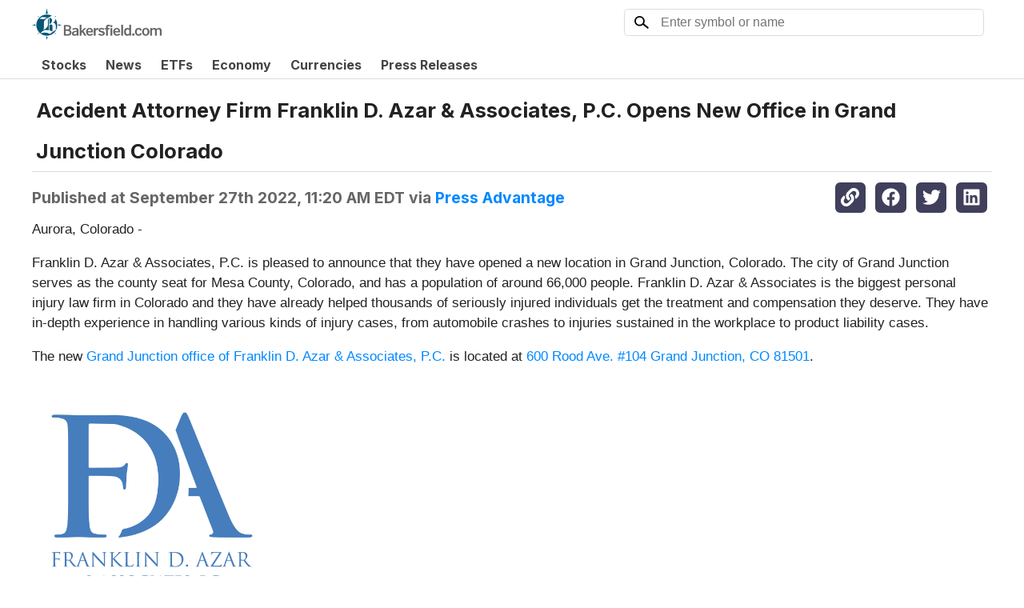

--- FILE ---
content_type: text/html; charset=utf-8
request_url: https://bakersfield.marketminute.com/article/pressadvantage-2022-9-27-accident-attorney-firm-franklin-d-azar-and-associates-pc-opens-new-office-in-grand-junction-colorado
body_size: 39033
content:
<!DOCTYPE html><html lang="en" class="inter_5f861bbd-module__aU91IG__className"><head><meta charSet="utf-8"/><meta name="viewport" content="width=device-width, initial-scale=1"/><link rel="preload" href="https://bloximages.newyork1.vip.townnews.com/bakersfield.com/content/tncms/custom/image/f0515b1c-2667-11e9-9777-53bcf85f57d3.png?resize=300%2C74" as="image"/><link rel="stylesheet" href="/_next/static/chunks/0b29884ccb21a8d0.css" data-precedence="next"/><link rel="stylesheet" href="/_next/static/chunks/44190dc12554aa56.css" data-precedence="next"/><link rel="stylesheet" href="/_next/static/chunks/1902b42d5100e0f5.css" data-precedence="next"/><link rel="stylesheet" href="/_next/static/chunks/4e66916b0ee56b93.css" data-precedence="next"/><link rel="preload" as="script" fetchPriority="low" href="/_next/static/chunks/bc19540a7aac0119.js"/><script src="/_next/static/chunks/bd4ab1517efdc1c3.js" async=""></script><script src="/_next/static/chunks/5476504fbe1f5f80.js" async=""></script><script src="/_next/static/chunks/36969073eb86b6be.js" async=""></script><script src="/_next/static/chunks/eaac8b5f5fac6305.js" async=""></script><script src="/_next/static/chunks/turbopack-4405688d714f6f27.js" async=""></script><script src="/_next/static/chunks/ff1a16fafef87110.js" async=""></script><script src="/_next/static/chunks/80e12d8ac6e4a924.js" async=""></script><script src="/_next/static/chunks/a16f18dcddddd49d.js" async=""></script><script src="/_next/static/chunks/f3b10607b3fb9ebd.js" async=""></script><script src="/_next/static/chunks/5a56c3d972b82d08.js" async=""></script><script src="/_next/static/chunks/7616eedbe7bca526.js" async=""></script><script src="/_next/static/chunks/d2c8fdf0a2903022.js" async=""></script><script src="/_next/static/chunks/7b799a295ddbb280.js" async=""></script><script src="/_next/static/chunks/846db3551a0d2db9.js" async=""></script><script src="/_next/static/chunks/016b4d11d1ba4a83.js" async=""></script><link rel="preload" href="/_next/static/chunks/7ae23dc053dd5432.css" as="style"/><link rel="preload" href="https://www.googletagmanager.com/gtag/js?id=G-94KJX0P1BX" as="script"/><meta name="next-size-adjust" content=""/><link rel="preconnect" href="https://fonts.googleapis.com"/><link rel="preconnect" href="https://fonts.gstatic.com" crossorigin="anonymous"/><meta http-equiv="x-ua-compatible" content="ie=edge"/><title>Accident Attorney Firm Franklin D. Azar &amp; Associates, P.C. Opens New Office in Grand Junction Colorado | Bakersfield.com</title><meta name="description" content="Franklin D. Azar &amp; Associates, P.C. is pleased to announce that they have opened a new location in Grand Junction, Colorado. The city of Grand Junction serves as the county seat for Mesa County, Colorado, and has a population of around 66,000 people. Franklin D. Azar &amp; Associates is the biggest personal injury law firm in Colorado and they have already helped thousands of seriously injured individuals get the treatment and compensation they deserve. They have in-depth experience in handling"/><link rel="icon" href="https://images.financialcontent.com/investcenter/favicon.svg"/><script type="application/ld+json">{"@context":"https://schema.org","@type":"WebSite","name":"Bakersfield.com","url":"https://bakersfield.marketminute.com"}</script><script src="/_next/static/chunks/a6dad97d9634a72d.js" noModule=""></script></head><body><div hidden=""><!--$--><!--/$--></div><header class="header-module-scss-module__oC7Noq__header" style="background:#FFFFFF"><div><a class="header-module-scss-module__oC7Noq__logo" href="/"><img src="https://bloximages.newyork1.vip.townnews.com/bakersfield.com/content/tncms/custom/image/f0515b1c-2667-11e9-9777-53bcf85f57d3.png?resize=300%2C74" alt="Home"/></a><div class="header-module-scss-module__oC7Noq__symbolLookup symbol-lookup-module-scss-module__jd_R_a__symbolLookup"><div class="symbolLookupInner"><form action="#"><div class="eyeglass"><svg viewBox="-25 -25 69.64319104959763 63.49134154721096" width="100%" height="100%"><defs><mask id="mask"><rect x="-25" y="-25" width="69.64319104959763" height="63.49134154721096" fill="white"></rect><circle cx="0" cy="0" r="18" fill="black"></circle></mask></defs><g mask="url(#mask)"><line x1="0" y1="0" x2="42.066320300646865" y2="35.431972798073005" style="stroke:#000;stroke-width:8;stroke-linecap:butt"></line><circle cx="0" cy="0" r="25" fill="#000"></circle></g></svg></div><input type="text" autoComplete="off" placeholder="Enter symbol or name" name="search"/></form></div></div><div class="header-module-scss-module__oC7Noq__signIn"></div></div></header><nav class="nav-module-scss-module__2PnLRW__nav"><div><menu class="navigation-menu-module-scss-module__S0tf0q__horizontalTab navigation-menu-module-scss-module__S0tf0q__menu nav-module-scss-module__2PnLRW__menu"><a href="/stocks">Stocks</a><a href="/news">News</a><a href="/etfs">ETFs</a><a href="/economy">Economy</a><a href="/currencies">Currencies</a><a href="/pressReleases">Press Releases</a></menu></div></nav><main><script type="application/ld+json">{"@context":"https://schema.org","@type":"NewsArticle","mainEntityOfPage":{"@type":"WebPage","@id":"https://bakersfield.marketminute.com/article/pressadvantage-2022-9-27-accident-attorney-firm-franklin-d-azar-and-associates-pc-opens-new-office-in-grand-junction-colorado"},"headline":"Accident Attorney Firm Franklin D. Azar & Associates, P.C. Opens New Office in Grand Junction Colorado","datePublished":"2022-09-27T15:20:02.000Z","dateModified":"2022-09-27T15:21:10.000Z","publisher":{"@type":"Organization","name":"Bakersfield.com"},"image":["https://www.fdazar.com/wp-content/uploads/2022/01/Franklin-d-azar-logo-blue.png"]}</script><div class="article-module-scss-module__yann_W__article" itemScope="" itemType="https://schema.org/NewsArticle"><h1 itemProp="headline">Accident Attorney Firm Franklin D. Azar &amp; Associates, P.C. Opens New Office in Grand Junction Colorado</h1><div class="article-module-scss-module__yann_W__infoBar"><div class="article-module-scss-module__yann_W__info"><span itemProp="datePublished" content="2022-09-27T15:20:02.000Z">Published at <!-- -->September 27th 2022, 11:20 AM EDT</span> <span>via <a href="/article/provider/pressadvantage">Press Advantage</a></span></div><div class="social-links-module-scss-module__1Percq__socialLinks"><a><svg stroke="currentColor" fill="currentColor" stroke-width="0" viewBox="0 0 512 512" class="icon" height="1em" width="1em" xmlns="http://www.w3.org/2000/svg"><path d="M326.612 185.391c59.747 59.809 58.927 155.698.36 214.59-.11.12-.24.25-.36.37l-67.2 67.2c-59.27 59.27-155.699 59.262-214.96 0-59.27-59.26-59.27-155.7 0-214.96l37.106-37.106c9.84-9.84 26.786-3.3 27.294 10.606.648 17.722 3.826 35.527 9.69 52.721 1.986 5.822.567 12.262-3.783 16.612l-13.087 13.087c-28.026 28.026-28.905 73.66-1.155 101.96 28.024 28.579 74.086 28.749 102.325.51l67.2-67.19c28.191-28.191 28.073-73.757 0-101.83-3.701-3.694-7.429-6.564-10.341-8.569a16.037 16.037 0 0 1-6.947-12.606c-.396-10.567 3.348-21.456 11.698-29.806l21.054-21.055c5.521-5.521 14.182-6.199 20.584-1.731a152.482 152.482 0 0 1 20.522 17.197zM467.547 44.449c-59.261-59.262-155.69-59.27-214.96 0l-67.2 67.2c-.12.12-.25.25-.36.37-58.566 58.892-59.387 154.781.36 214.59a152.454 152.454 0 0 0 20.521 17.196c6.402 4.468 15.064 3.789 20.584-1.731l21.054-21.055c8.35-8.35 12.094-19.239 11.698-29.806a16.037 16.037 0 0 0-6.947-12.606c-2.912-2.005-6.64-4.875-10.341-8.569-28.073-28.073-28.191-73.639 0-101.83l67.2-67.19c28.239-28.239 74.3-28.069 102.325.51 27.75 28.3 26.872 73.934-1.155 101.96l-13.087 13.087c-4.35 4.35-5.769 10.79-3.783 16.612 5.864 17.194 9.042 34.999 9.69 52.721.509 13.906 17.454 20.446 27.294 10.606l37.106-37.106c59.271-59.259 59.271-155.699.001-214.959z"></path></svg></a><a target="_blank" href="https://www.facebook.com/sharer/sharer.php?u=https://bakersfield.marketminute.com/article/pressadvantage-2022-9-27-accident-attorney-firm-franklin-d-azar-and-associates-pc-opens-new-office-in-grand-junction-colorado"><svg stroke="currentColor" fill="currentColor" stroke-width="0" viewBox="0 0 512 512" class="icon" height="1em" width="1em" xmlns="http://www.w3.org/2000/svg"><path d="M504 256C504 119 393 8 256 8S8 119 8 256c0 123.78 90.69 226.38 209.25 245V327.69h-63V256h63v-54.64c0-62.15 37-96.48 93.67-96.48 27.14 0 55.52 4.84 55.52 4.84v61h-31.28c-30.8 0-40.41 19.12-40.41 38.73V256h68.78l-11 71.69h-57.78V501C413.31 482.38 504 379.78 504 256z"></path></svg></a><a target="_blank" href="https://twitter.com/intent/tweet?text=Accident%20Attorney%20Firm%20Franklin%20D.%20Azar%20%26%20Associates%2C%20P.C.%20Opens%20New%20Office%20in%20Grand%20Junction%20Colorado%0A%0Ahttps%3A%2F%2Fbakersfield.marketminute.com%2Farticle%2Fpressadvantage-2022-9-27-accident-attorney-firm-franklin-d-azar-and-associates-pc-opens-new-office-in-grand-junction-colorado"><svg stroke="currentColor" fill="currentColor" stroke-width="0" viewBox="0 0 512 512" class="icon" height="1em" width="1em" xmlns="http://www.w3.org/2000/svg"><path d="M459.37 151.716c.325 4.548.325 9.097.325 13.645 0 138.72-105.583 298.558-298.558 298.558-59.452 0-114.68-17.219-161.137-47.106 8.447.974 16.568 1.299 25.34 1.299 49.055 0 94.213-16.568 130.274-44.832-46.132-.975-84.792-31.188-98.112-72.772 6.498.974 12.995 1.624 19.818 1.624 9.421 0 18.843-1.3 27.614-3.573-48.081-9.747-84.143-51.98-84.143-102.985v-1.299c13.969 7.797 30.214 12.67 47.431 13.319-28.264-18.843-46.781-51.005-46.781-87.391 0-19.492 5.197-37.36 14.294-52.954 51.655 63.675 129.3 105.258 216.365 109.807-1.624-7.797-2.599-15.918-2.599-24.04 0-57.828 46.782-104.934 104.934-104.934 30.213 0 57.502 12.67 76.67 33.137 23.715-4.548 46.456-13.32 66.599-25.34-7.798 24.366-24.366 44.833-46.132 57.827 21.117-2.273 41.584-8.122 60.426-16.243-14.292 20.791-32.161 39.308-52.628 54.253z"></path></svg></a><a target="_blank" href="https://www.linkedin.com/sharing/share-offsite/?url=https://bakersfield.marketminute.com/article/pressadvantage-2022-9-27-accident-attorney-firm-franklin-d-azar-and-associates-pc-opens-new-office-in-grand-junction-colorado"><svg stroke="currentColor" fill="currentColor" stroke-width="0" viewBox="0 0 448 512" class="icon" height="1em" width="1em" xmlns="http://www.w3.org/2000/svg"><path d="M416 32H31.9C14.3 32 0 46.5 0 64.3v383.4C0 465.5 14.3 480 31.9 480H416c17.6 0 32-14.5 32-32.3V64.3c0-17.8-14.4-32.3-32-32.3zM135.4 416H69V202.2h66.5V416zm-33.2-243c-21.3 0-38.5-17.3-38.5-38.5S80.9 96 102.2 96c21.2 0 38.5 17.3 38.5 38.5 0 21.3-17.2 38.5-38.5 38.5zm282.1 243h-66.4V312c0-24.8-.5-56.7-34.5-56.7-34.6 0-39.9 27-39.9 54.9V416h-66.4V202.2h63.7v29.2h.9c8.9-16.8 30.6-34.5 62.9-34.5 67.2 0 79.7 44.3 79.7 101.9V416z"></path></svg></a></div></div><article>Aurora, Colorado - <p>Franklin D. Azar &amp; Associates, P.C. is pleased to announce that they have opened a new location in Grand Junction, Colorado. The city of Grand Junction serves as the county seat for Mesa County, Colorado, and has a population of around 66,000 people. Franklin D. Azar &amp; Associates is the biggest personal injury law firm in Colorado and they have already helped thousands of seriously injured individuals get the treatment and compensation they deserve. They have in-depth experience in handling various kinds of injury cases, from automobile crashes to injuries sustained in the workplace to product liability cases.</p>

<p>The new <a href="https://www.fdazar.com/contact/grand-junction/">Grand Junction office of Franklin D. Azar &amp; Associates, P.C.</a> is located at <a href="https://goo.gl/maps/8P7CGxzX5P6fcWS8A">600 Rood Ave. #104 Grand Junction, CO 81501</a>.<br>
 </p>

<p><img src="https://www.fdazar.com/wp-content/uploads/2022/01/Franklin-d-azar-logo-blue.png" alt="Franklin D. Azar &amp; Associates P.C."></p>

<p>A spokesperson for Franklin D. Azar &amp; Associates says, “With our new offices in Grand Junction, we will be able to better serve the legal needs of our clients from this city and the surrounding areas. If you have suffered an injury due to the negligence of somebody else, our team of personal injury lawyers is ready to assist you in determining if you are legally entitled to compensation for your injuries, losses, and expenses.”</p>

<p>Car crash injuries represent a significant percentage of the personal injury cases they handle as automobile accidents can cause a wide variety of injuries, ranging from simple cuts and scrapes to back and neck injuries, broken bones, spinal cord damage, and more. Even in low-speed collisions, serious physical injuries may occur. Pedestrians, bicyclists, and motorcyclists are particularly vulnerable to such accidents.</p>

<p>In addition to short-term issues like broken bones, a traffic accident may also cause soft tissue injuries, which need both immediate and ongoing treatment. Typical forms of soft tissue injuries due to auto accidents include whiplash, strains of muscles and tendons, and sprains. <a href="https://www.fdazar.com/blog/dealing-with-concussion-and-head-injury-after-a-car-crash/">Concussions and traumatic brain injury (TBI)</a> may also result from such accidents. The devastating effects of moderate to severe types of TBI can last for months or years, depending on how much damage to the brain cells has been inflicted. And as the severity of a head injury will not immediately be apparent after the accident, it is essential that all such injuries be treated seriously. That is why Franklin D. Azar &amp; Associates fights for accident victims to get the treatment and compensation that they deserve.</p>

<p>Workers who are seriously injured due to a workplace accident or occupational diseases caused by exposure to chemicals and toxic fumes, or repetitive motion injuries, will also need to consult with an experienced and qualified workers’ comp (compensation) lawyer to protect their rights.</p>

<p>And for cases of wrongful death, which means the injury has resulted in the death of the victim, the family of the victim can file a wrongful death claim to obtain compensation for the loss of their loved one. They can sue for two types of damages. Economic damages are required to address the financial losses the family has suffered because of the lost wages and income of the deceased, including the medical and funeral expenses. Non-economic damages, which are much more difficult to calculate, attempt to put a monetary equivalent to the grief, pain, and suffering experienced by the victim's family.</p>

<p>Established in 1987, Franklin D. Azar &amp; Associates, P.C. specializes in offering legal help to personal injury victims. They have grown into one of the largest personal injury law firms in Colorado, and they have also played a key role in representing people in several class action lawsuits. These included those who have suffered from pharmaceutical and drug-related injuries and defective and dangerous products, including workers who did not receive full payment for their work. The law firm has already represented thousands of people who have been injured in various types of accidents.</p>

<p>https://www.youtube.com/watch?v=zuyT5DRQrw8</p>

<p>More information about the new Franklin D. Azar office in Grand Junction can be found by visiting the Franklin D. Azar &amp; Associates, P.C. website, or by contacting them on the phone or through email. They can be contacted 24 hours a day, seven days a week.</p>
<p>###</p><p>For more information about Franklin D. Azar &amp; Associates, P.C., contact the company here:<br><br>Franklin D. Azar &amp; Associates, P.C.<br>Media Relations<br>(303) 900-5595<br>info@fdazar.com<br><a href="https://www.fdazar.com/">https://www.fdazar.com/</a><br>14426 E Evans Ave<br>Aurora, CO 80014</p><p><a href="http://www.facebook.com/sharer.php?u=https://www.pressadvantage.com/story/52787-accident-attorney-firm-franklin-d-azar-associates-p-c-opens-new-office-in-grand-junction-colorado" target="_blank"><img width="32" height="32" src="http://pressadvantage.vaesite.net/images/somacro/facebook.png" alt="Facebook"></a><a href="http://twitter.com/share?url=https://www.pressadvantage.com/story/52787-accident-attorney-firm-franklin-d-azar-associates-p-c-opens-new-office-in-grand-junction-colorado&amp;text=Accident%20Attorney%20Firm%20Franklin%20D.%20Azar%20&amp;%20Associates,%20P.C.%20Opens%20New%20Office%20in%20Grand%20Junction%20Colorado" target="_blank"><img width="32" height="32" src="http://pressadvantage.vaesite.net/images/somacro/twitter.png" alt="Twitter"></a><a href="https://plus.google.com/share?url=https://www.pressadvantage.com/story/52787-accident-attorney-firm-franklin-d-azar-associates-p-c-opens-new-office-in-grand-junction-colorado" target="_blank"><img width="32" height="32" src="http://pressadvantage.vaesite.net/images/somacro/google.png" alt="Google"></a><a href="http://www.digg.com/submit?url=https://www.pressadvantage.com/story/52787-accident-attorney-firm-franklin-d-azar-associates-p-c-opens-new-office-in-grand-junction-colorado" target="_blank"><img width="32" height="32" src="http://pressadvantage.vaesite.net/images/somacro/diggit.png" alt="Digg"></a><a href="http://reddit.com/submit?url=https://www.pressadvantage.com/story/52787-accident-attorney-firm-franklin-d-azar-associates-p-c-opens-new-office-in-grand-junction-colorado&amp;title=Accident%20Attorney%20Firm%20Franklin%20D.%20Azar%20&amp;%20Associates,%20P.C.%20Opens%20New%20Office%20in%20Grand%20Junction%20Colorado" target="_blank"><img width="32" height="32" src="http://pressadvantage.vaesite.net/images/somacro/reddit.png" alt="Reddit"></a><a href="http://www.linkedin.com/shareArticle?mini=true&amp;url=https://www.pressadvantage.com/story/52787-accident-attorney-firm-franklin-d-azar-associates-p-c-opens-new-office-in-grand-junction-colorado" target="_blank"><img width="32" height="32" src="http://pressadvantage.vaesite.net/images/somacro/linkedin.png" alt="LinkedIn"></a></p><div class="json-schema"><script type="application/ld+json">{


"@context": "https://schema.org",


"@type": "Attorney",


"name": "Franklin D. Azar  Associates, P.C.",


"image": "https://www.fdazar.com/wp-content/uploads/2021/05/FDAZAR_White_Name-Underneath.png",


"@id": "kg:/g/11fy2371xy",


"url": "https://www.fdazar.com/",


"telephone": "+1 800-716-9032",


"priceRange": "$$",


"address": {


"@type": "PostalAddress",


"streetAddress": "14426 E Evans Ave",


"addressLocality": "Aurora",


"addressRegion": "CO",


"postalCode": "80014",


"addressCountry": "US"


},


"aggregateRating":{


"@type":"AggregateRating",


"ratingValue": "5",


"reviewCount": "1000",


"bestRating": "5"},


"geo": {


"@type": "GeoCoordinates",


"latitude": 39.67814,


"longitude": -104.81982


},


"openingHoursSpecification": {


"@type": "OpeningHoursSpecification",


"dayOfWeek": [


"Monday",


"Tuesday",


"Wednesday",


"Thursday",


"Friday"


],


"opens": "00:00",


"closes": "23:59"


},


"sameAs": [

"https://en.wikipedia.org/wiki/Franklin_D._Azar",
"https://www.imdb.com/title/tt11945774/characters/nm13332756?ref_=tt_cl_c_12",
"https://uspto.report/TM/85346307",
"http://coloradominespill.com/",
"http://members.calbar.ca.gov/fal/Licensee/Detail/263584",
"http://naylornetwork.com/aajiframe/Listing.asp?access=public=AAJ-33855",
"http://naylornetwork.com/aajiframe/Listing.asp?MDSID=AAJ-33855",
"http://www.cobar.org/cv/cgi-bin/memberdll.dll/info?wrp=FAL_Customer_Profile.htm=505805",
"http://www.cobar.org/cv/cgi-bin/utilities.dll/CustomList?QNAME=FALADDRESS=505805=falAddress.htm=none=none=none",
"https://accidentlawyercolorado.org/3-steps-to-take-after-an-accident-franklin-d-azar-associates-p-c/",
"https://accidentlawyercolorado.org/historia-de-maria-franklin-d-azar-associates-p-c/",
"https://accidentlawyercolorado.org/lelas-real-story-franklin-d-azar-associates-p-c/",
"https://accidentlawyercolorado.org/nicole-thanks-frank-azar-franklin-d-azar-associates-p-c/",
"https://accidentlawyercolorado.org/problemas-de-seguro-de-lucas-franklin-d-azar-associates-p-c/",
"https://bestlawfirms.usnews.com/profile/franklin-d-azar-associates-p-c/overview/68605",
"https://ca.movies.yahoo.com/eqt-corporation-shareholder-investigation-class-143000694.html",
"https://ca.sports.yahoo.com/news/class-action-lawsuit-filed-behalf-144500468.html",
"https://careers.nebar.com/jobs/14481399/attorney-personal-injury-law",
"https://casetext.com/case/in-re-google-plus-profile-litig",
"https://clustrmaps.com/a/2vfp64/",
"https://clustrmaps.com/a/7ol4r/",
"https://clustrmaps.com/a/ser8k/",
"https://clustrmaps.com/d/CO/Aurora/East-Evans-Avenue",
"https://clustrmaps.com/person/Azar-5o6i1i",
"https://corporate.walmart.com/newsroom/2008/12/22/walmart-and-plaintiffs-counsel-announce-settlement-of-most-wage-and-hour-class-action-lawsuits-against-the-company",
"https://directories.getlegal.com/attorney-profile/CO/Aurora/franklin-d--azar---associates--p-c-125199/",
"https://directory.5280.com/lawyer/dezarae-lacrue/",
"https://directory.5280.com/lawyer/natalie-brown/",
"https://facultyfederaladvocates.org/Board-of-Directors",
"https://finance.yahoo.com/news/cardinal-health-class-action-lawsuit-210000294.html",
"https://finance.yahoo.com/news/franklin-d-azar-associates-p-035000603.html",
"https://law.justia.com/cases/federal/district-courts/new-mexico/nmdce/1:2017cv00869/370163/47/",
"https://lawportal.com/law-firm/franklin-d-azar-associates/contact-location/",
"https://lawyers-us.com/listing/info/50872-co-franklin_azar_franklin_d_azar_assoc",
"https://lawyers.findlaw.com/profile/lawfirm/franklin-d-azar--associates-pc/co/aurora/MzQwMzQyNV8x/PP",
"https://lawyers.findlaw.com/profile/lawfirm/franklin-d-azar--associates-pc/co/colorado-springs/NDc0NjkzMV8x/PP",
"https://lawyers.findlaw.com/profile/lawfirm/franklin-d-azar--associates-pc/co/pueblo/NDc0NjkyOV8x/PP",
"https://lawyers.findlaw.com/profile/lawyer/anna-natividad-martinez/co/aurora/NDEyMjUyOF8x/PP",
"https://lawyers.findlaw.com/profile/lawyer/dezarae-d-lacrue/co/aurora/NDE4Mzg3Ml8x/PP",
"https://lawyers.findlaw.com/profile/lawyer/erica-a-vecchio/co/aurora/NDYwNDY4N18x/PP",
"https://lawyers.findlaw.com/profile/lawyer/frank-azar/co/aurora/MTU5NTU0Ml8x/PP",
"https://lawyers.findlaw.com/profile/lawyer/hugh-z-balkin/co/aurora/NDk3NjQ2M18x/PP",
"https://lawyers.findlaw.com/profile/lawyer/jakob-brown/co/aurora/NDk3NjQ2NF8x/PP",
"https://lawyers.findlaw.com/profile/lawyer/jennifer-torres/co/aurora/NDk3NjQ1N18x/PP",
"https://lawyers.findlaw.com/profile/lawyer/jon-topolewski/co/aurora/NDc3Mjg3MF8x/PP",
"https://lawyers.findlaw.com/profile/lawyer/joseph-a-sirchio/co/aurora/NDg2NDM0NV8x/PP",
"https://lawyers.findlaw.com/profile/lawyer/kenneth-b-pennywell/co/aurora/MTk5NTIyOV8x/PP",
"https://lawyers.findlaw.com/profile/lawyer/laura-browne/co/aurora/NDk3NjQ1M18x/PP",
"https://lawyers.findlaw.com/profile/lawyer/matthew-gizzi/co/aurora/NDg4NjMzOF8x/PP",
"https://lawyers.findlaw.com/profile/lawyer/michael-born/co/aurora/NDc4NjAzOV8x/PP",
"https://lawyers.findlaw.com/profile/lawyer/mr-kristopher-c-miller/co/aurora/NDUyNDk1N18x/PP",
"https://lawyers.findlaw.com/profile/lawyer/natalie-brown/co/aurora/NDg4NjMzMV8x/PP",
"https://lawyers.findlaw.com/profile/lawyer/patric-j-lehouillier/co/aurora/MTMyNTM4Ml8x/PP",
"https://lawyers.findlaw.com/profile/lawyer/pattricia-a-meester/co/aurora/MzcyMTc0NF8x/PP",
"https://lawyers.findlaw.com/profile/lawyer/paul-r-wood/co/aurora/MTA1Njk2NV8x/PP",
"https://lawyers.findlaw.com/profile/lawyer/peter-john-mccaffrey/co/aurora/NDM2MTY2Ml8x/PP",
"https://lawyers.findlaw.com/profile/lawyer/robert-e-markel/co/aurora/Mjk1NzA2MF8x/PP",
"https://lawyers.findlaw.com/profile/lawyer/ryan-hoover/co/aurora/NDk3NjQ1OF8x/PP",
"https://lawyers.findlaw.com/profile/lawyer/theodore-ridder/co/aurora/NDc4NjA0Ml8x/PP",
"https://lawyers.findlaw.com/profile/lawyer/tonya-l-melnichenko/co/aurora/MzcyMTc0NV8x/PP",
"https://lawyers.findlaw.com/profile/lawyer/william-c-marlin/co/aurora/MTA3NjM4N18x/PP",
"https://lawyers.findlaw.com/profile/view/5168316_1",
"https://lawyers.justia.com/lawyer/alexander-s-braden-1663702",
"https://lawyers.justia.com/lawyer/bryan-t-fredrickson-910193",
"https://lawyers.justia.com/lawyer/charles-t-passaglia-904862",
"https://lawyers.justia.com/lawyer/cheryl-ann-rose-902344",
"https://lawyers.justia.com/lawyer/franklin-david-azar-909969",
"https://lawyers.justia.com/lawyer/james-richard-koncilja-905641",
"https://lawyers.justia.com/lawyer/molly-anne-walsh-904609",
"https://lawyers.justia.com/lawyer/nancy-jeanette-fisher-947003",
"https://lawyers.justia.com/lawyer/natalie-a-brown-904112",
"https://lawyers.justia.com/lawyer/qusair-mohamedbhai-907571",
"https://lawyers.justia.com/lawyer/sharon-eileen-flaherty-906625",
"https://lawyers.justia.com/lawyer/tonya-lynn-melnichenko-1262755",
"https://local.yahoo.com/info-219763101-franklin-d-azar-associates-pc-greenwood-village?stx=Personal%20Injury%20Lawyers=Greenwood%20Village,%20CO=lsrp",
"https://m.facebook.com/FDAzarLaw/locations/?ref=page_internal=0",
"https://m.facebook.com/FDAzarLaw/photos/a.632978930047172/3412365872108450/?type=3=48=EH-R",
"https://m.facebook.com/FDAzarLaw/photos/a.632978930047172/3442601219084915/?type=3=48=EH-R",
"https://m.facebook.com/FDAzarLaw/posts/2287101537968228",
"https://m.facebook.com/FDAzarLaw/services/?ref=page_internal=0",
"https://m.facebook.com/FDAzarLaw/videos/most-sports-teams-thrive-due-to-the-experience-factor-and-wisdom-that-veteran-pl/200049478093090/?locale=ms_MY",
"https://m.facebook.com/Franklin-D-Azar-Associates-PC-474340559716672/",
"https://m.facebook.com/Franklin-D-Azar-Associates-PC-539790279714450/",
"https://m.facebook.com/profile.php?v=timeline=2=158079397568995",
"https://medium.com/@FDAzar.com/about",
"https://medium.com/@FDAzar.com/frank-azar-610e2e59e63e",
"https://medium.com/@FDAzar.com/frank-azar-charity-golf-event-to-assist-veterans-employment-programs-649ee1cce1fb",
"https://medium.com/@FDAzar.com/frank-azar-ec7aab3be74e?source=rss-f20467043ee9------2",
"https://money.cnn.com/news/newsfeeds/articles/prnewswire/LA92751.htm",
"https://money.cnn.com/news/newsfeeds/articles/prnewswire/LA94436.htm",
"https://money.yahoo.com/cardinal-health-class-action-lawsuit-230500775.html",
"https://money.yahoo.com/kingstone-companies-inc-shareholder-investigation-145500905.html",
"https://mttla.org/members/aurora-co-franklin-azar-45677543/",
"https://mvtla.org/members/aurora-co-franklin-azar-45677543/",
"https://naoatty.org/directory-lawyer_profi/listing/franklin-d-azar/",
"https://news.yahoo.com/kingstone-companies-inc-shareholder-investigation-145500905.html",
"https://profiles.superlawyers.com/colorado/aurora/lawfirm/franklin-d-azar-and-associates-pc/60b21be1-d65a-4c41-9b95-a04b0b82097b.html",
"https://profiles.superlawyers.com/colorado/aurora/lawyer/anna-n-martinez/f1bffb25-79ba-4852-a886-1d93f3c00a38.html",
"https://profiles.superlawyers.com/colorado/aurora/lawyer/dezarae-lacrue/69915763-1b2e-43a0-85ed-1cbcf2317baa.html",
"https://profiles.superlawyers.com/colorado/aurora/lawyer/jon-topolewski/0ac1294a-7504-43ea-a0e3-0511b2ef80b6.html",
"https://profiles.superlawyers.com/colorado/aurora/lawyer/natalie-brown/820a52ab-46a8-4db8-86e8-cbd96174bd23.html",
"https://profiles.superlawyers.com/colorado/aurora/lawyer/paul-r-wood/1325d825-a1a5-4246-a003-8e96a75c02bb.html",
"https://profiles.superlawyers.com/colorado/aurora/lawyer/william-marlin/ac918e6a-f9a5-4d83-aef2-c13ab96f1ffa.html",
"https://profiles.superlawyers.com/colorado/colorado-springs/lawfirm/franklin-d-azar-and-associates-pc/c4835a39-834c-4bfa-b51c-c6e2c3229460.html",
"https://profiles.superlawyers.com/colorado/colorado-springs/lawyer/keith-douglas-vance/169d2c83-af85-474e-bd24-e0a254360031.html",
"https://profiles.superlawyers.com/colorado/greenwood-village/lawfirm/franklin-d-azar-and-associates-pc/0479ed63-ea35-4d6a-a8f1-99445baaa666.html",
"https://profiles.superlawyers.com/colorado/pueblo/lawfirm/franklin-d-azar-and-associates-pc/bbda4639-6c56-4228-a738-83e8a0b199d4.html",
"https://radaris.com/p/Franklin/Azar/",
"https://reviews.birdeye.com/franklin-d-azar-associates-pc-155668039004358",
"https://services.uslocalsearch.info/en/barkley-martinez-pc-1-303-302-7977.html",
"https://services.uslocalsearch.info/jp/barkley-martinez-pc-1-303-302-7977.html",
"https://th-th.facebook.com/pages/Franklin-D-Azar-Associates-PC/206044732740596",
"https://thecatl.org/members/aurora-co-franklin-azar-45677543/",
"https://thenationaltriallawyers.org/profile-view/Franklin/Azar/21759/",
"https://us.kompass.com/c/azar-franklin-d/us1316194/",
"https://usa-fin.worldorgs.com/catalog/aurora/legal-services/franklin-d-azar-associates-pc",
"https://twitter.com/fdazarlaw?lang=en",
"https://www.accesswire.com/550689/AO-SMITH-CORPORATION-INVESTOR-NOTICE-Class-Action-Filed-Against-AO-Smith-Corporation-AOS",
"https://www.accesswire.com/551160/EQT-CORPORATION-SHAREHOLDER-INVESTIGATION-Class-Action-Lawsuit-Filed",
"https://www.accesswire.com/551164/ANHEUSER-BUSCH-SHAREHOLDER-ALERT-Lawsuit-Filed-on-Behalf-of-Anheuser-Busch-Inbev-SANV-BUD-Investors",
"https://www.accesswire.com/551238/Kingstone-Companies-Inc-Shareholder-Investigation-Class-Action-Lawsuit-Filed",
"https://www.accesswire.com/554815/Kingstone-Companies-Inc-Shareholder-Investigation-Class-Action-Lawsuit-Filed",
"https://www.accesswire.com/557669/Cardinal-Health-Class-Action-Lawsuit",
"https://www.accesswire.com/559335/Cardinal-Health-Class-Action-Lawsuit",
"https://www.accesswire.com/559336/L-Brands-Inc-Class-Action-Lawsuit",
"https://www.accesswire.com/562475/Class-Action-Lawsuit-Filed-on-Behalf-of-Greenlane-Holdings-Inc-GNLN-Investors",
"https://www.accesswire.com/562476/Class-Action-Lawsuit-Filed-on-Behalf-of-Amtrust-Financial-Services-Inc-AFSIA-AFSIB-AFSIC-AFSIM-AFSIN-AFSIP-Investors",
"https://www.attorney.com/accident-and-injury-co/adams/aurora",
"https://www.cobar.org/cv/cgi-bin/memberdll.dll/info?wrp=FAL_Customer_Profile.htm=290175",
"https://www.cobar.org/cv/cgi-bin/utilities.dll/CustomList?QNAME=FALADDRESS=290175=falAddress.htm=none=none=none",
"https://www.cobar.org/jobs-board",
"https://www.crunchbase.com/organization/franklin-d-azar-associates",
"https://www.dailymotion.com/video/x6ambyf",
"https://www.dnb.com/business-directory/company-profiles.franklin_d_azar__associates_pc.5e4b511dd0f391fd063b7fd5b1e01e71.html",
"https://www.docketbird.com/court-documents/Conner-v-Quora-Inc-a-Delaware-corporation/OPPOSITION-RESPONSE-re-104-Discovery-Letter-Brief-to-Compel-Plaintifs-Remote-Video-Depositions-filed-by-Jeri-Connor-Erica-Cooper-Rick-Musgrave-Fisher-L/cand-5:2018-cv-07597-00105",
"https://www.docketbird.com/court-documents/Kipling-v-Flex-Ltd-et-al/NOTICE-of-Appearance-by-Ivy-T-Ngo/cand-5:2018-cv-02706-00020",
"https://www.enjuris.com/directory/lawyers/colorado/aurora-3/frank-azar/",
"https://www.enjuris.com/directory/lawyers/colorado/aurora-3/william-c-marlin/",
"https://www.enrichedrealestate.com/14426-E-EVANS-AVE-AURORA-CO-80014/OfficesBusinessMedical/OfficeBuildingLowRise14stories/Id=193850500",
"https://www.facebook.com/FDAzarLaw/",
"https://www.facebook.com/FDAzarLaw/likes",
"https://www.facebook.com/FDAzarLaw/locations/",
"https://www.facebook.com/FDAzarLaw/photos/",
"https://www.facebook.com/FDAzarLaw/photos/a.632978930047172/3237315769613462/?type=3",
"https://www.facebook.com/FDAzarLaw/photos/a.632978930047172/3885335204811512/?type=3",
"https://www.facebook.com/FDAzarLaw/photos/phil-amos-in-our-aurora-office-has-handled-hundreds-of-cases-across-the-state-of/3065914046753636/",
"https://www.facebook.com/FDAzarLaw/posts/",
"https://www.facebook.com/FDAzarLaw/reviews/",
"https://www.facebook.com/FDAzarLaw/services/?service_id=2183611341712775",
"https://www.facebook.com/FDAzarLaw/services/?service_id=2367043949988839",
"https://www.facebook.com/FDAzarLaw/videos/",
"https://www.facebook.com/FDAzarLaw/videos/checking-in-fdazar-attorney-kris-miller/584770785455952/",
"https://www.facebook.com/FDAzarLaw/videos/fdazar-colorado-community/677173663056451/",
"https://www.facebook.com/FDAzarLaw/videos/fdazar-representing-fbi-shooting-victim/1970062436338808/",
"https://www.facebook.com/FDAzarLaw/videos/frank-azar-associates-investigadores/2607735236138991/",
"https://www.facebook.com/FDAzarLaw/videos/last-saturday-frank-azar-sponsored-the-colorado-springs-36th-festival-of-lights-/3956253361053029/",
"https://www.facebook.com/FDAzarLaw/videos/most-sports-teams-thrive-due-to-the-experience-factor-and-wisdom-that-veteran-pl/200049478093090/",
"https://www.facebook.com/FDAzarLaw/videos/only-two-days-left-in-our-back-to-school-giveaway-dont-miss-your-chance-at-one-o/3759370237408010/",
"https://www.facebook.com/FDAzarLaw/videos/some-wrecks-are-life-changing-for-everyone-involved-visit-link-in-bio-to-hear-mo/3833000640044969/",
"https://www.facebook.com/FDAzarLaw/videos/thank-you-to-everyone-who-played-our-fda-web-hunt-last-week-well-be-announcing-/711888192711971/",
"https://www.facebook.com/FDAzarLaw/videos/thirty-under-30-alexander-beale/1426185107572817/",
"https://www.facebook.com/Frank-Azar-the-Strongarm-of-Franklin-D-Azar-Associates-PC-158079397568995/posts",
"https://www.facebook.com/FrankAzarLaw/photos/",
"https://www.facebook.com/FrankAzarLaw/posts",
"https://www.facebook.com/Franklin-D-Azar-Associates-PC-2106240556328893/reviews/",
"https://www.facebook.com/Franklin-D-Azar-Associates-PC-2106240556328893/videos/frank-azar-associates-despacho-de-abogados-de-frank-azar/863890554031351/",
"https://www.facebook.com/Franklin-D-Azar-Associates-PC-2106240556328893/videos/frank-azar-associates-investigadores/487640688855546/",
"https://www.facebook.com/Franklin-D-Azar-Associates-PC-474340559716672/reviews/",
"https://www.facebook.com/Franklin-D-Azar-Associates-PC-539790279714450/posts",
"https://www.facebook.com/pages/category/Labor---Employment-Lawyer/Franklin-D-Azar-Associates-PC-474340559716672/",
"https://www.facebook.com/pages/category/Personal-Injury-Lawyer/Franklin-D-Azar-Associates-PC-180147266077188/",
"https://www.glassdoor.com.hk/Overview/Working-at-Franklin-D-Azar-and-Associates-PC-EI_IE679696.11,44.htm",
"https://www.glassdoor.com/Benefits/Franklin-D-Azar-and-Associates-PC-US-Benefits-EI_IE679696.0,33_IL.34,36_IN1.htm",
"https://www.glassdoor.com/Interview/Franklin-D-Azar-and-Associates-PC-Interview-Questions-E679696.htm",
"https://www.glassdoor.com/Location/Franklin-D-Azar-and-Associates-PC-Pueblo-Location-EI_IE679696.0,33_IL.34,40_IC1148308.htm",
"https://www.glassdoor.com/Overview/Working-at-Franklin-D-Azar-and-Associates-PC-EI_IE679696.11,44.htm",
"https://www.glassdoor.com/Reviews/Franklin-D-Azar-and-Associates-PC-Attorney-Reviews-EI_IE679696.0,33_KO34,42.htm",
"https://www.glassdoor.com/Reviews/Franklin-D-Azar-and-Associates-PC-Aurora-Reviews-EI_IE679696.0,33_IL.34,40_IC1148156.htm",
"https://www.glassdoor.com/Reviews/Franklin-D-Azar-and-Associates-PC-Reviews-E679696.htm",
"https://www.glassdoor.com/Salary/Franklin-D-Azar-and-Associates-PC-Salaries-E679696.htm",
"https://www.govinfo.gov/app/details/USCOURTS-cod-1_20-cv-00097",
"https://www.greenmangaming.com/newsroom/2019/08/13/fortnite-data-breach-lands-epic-games-with-class-action/",
"https://www.hg.org/attorney/franklin-d-azar-and-associates-p-c-/77605",
"https://www.indeed.com/cmp/Franklin-D.-Azar--Associates,-PC",
"https://www.indeed.com/cmp/Franklin-D.-Azar--Associates,-PC/about",
"https://www.indeed.com/cmp/Franklin-D.-Azar--Associates,-PC/faq",
"https://www.indeed.com/cmp/Franklin-D.-Azar--Associates,-PC/reviews",
"https://www.indeed.com/cmp/Franklin-D.-Azar--Associates,-PC/reviews?fcountry=ALL",
"https://www.indeed.com/cmp/Franklin-D.-Azar--Associates,-PC/reviews?fcountry=US=Aurora%2C+CO",
"https://www.indeed.com/cmp/Franklin-D.-Azar--Associates,-PC/reviews?fcountry=US=Denver%2C+CO",
"https://www.indeed.com/cmp/Franklin-D.-Azar--Associates,-PC/reviews?fjobtitle=Investigator",
"https://www.indeed.com/cmp/Franklin-D.-Azar--Associates,-PC/reviews?fjobtitle=Paralegal",
"https://www.indeed.com/cmp/Franklin-D.-Azar--Associates,-PC/reviews?ftopic=jobsecadv",
"https://www.indeed.com/cmp/Franklin-D.-Azar--Associates,-PC/reviews?ftopic=mgmt",
"https://www.indeed.com/cmp/Franklin-D.-Azar--Associates,-PC/reviews?ftopic=paybenefits",
"https://www.instagram.com/fdazarlaw/",
"https://www.ispot.tv/ad/I4Ya/franklin-d-azar-and-associates-pc-russell",
"https://www.ispot.tv/ad/nbwQ/franklin-d-azar-and-associates-pc-car-wreck",
"https://www.ispot.tv/ad/nhka/franklin-d-azar-and-associates-pc-diane-mom-was-seriously-injured",
"https://www.ispot.tv/ad/nnk3/franklin-d-azar-and-associates-pc-motorcycle-ride",
"https://www.ispot.tv/ad/oLhO/franklin-d-azar-and-associates-pc-selena-red-light-accident",
"https://www.ispot.tv/ad/ZL0D/franklin-d-azar-and-associates-pc-dustin-t-boned",
"https://www.ispot.tv/ad/Zw4d/franklin-d-azar-and-associates-pc-jan-on-my-way-home",
"https://www.ispot.tv/ad/ZYAk/franklin-d-azar-and-associates-pc-anna",
"https://www.ispot.tv/ad/ZYCb/franklin-d-azar-and-associates-pc-actual-client-phalynn",
"https://www.ispot.tv/brands/nej/franklin-d-azar-and-associates-pc",
"https://www.justia.com/lawyers/workers-compensation/colorado",
"https://www.justia.com/lawyers/workers-compensation/colorado/alamosa",
"https://www.justia.com/lawyers/workers-compensation/colorado/glenwood-springs",
"https://www.lawyer.com/firm/franklin-d-azar-associates-pc-23344040.html",
"https://www.lawyer.com/firm/franklin-d-azar-associates-pc-23344042.html",
"https://www.lawyer.com/firm/franklin-d-azar-associates-pc-aurora-co-80014.html",
"https://www.lawyer.com/firm/franklin-d-azar-associates-pc-co.html",
"https://www.lawyer.com/firm/franklin-d-azar-associates-pc-denver-co-80218.html",
"https://www.lawyers.com/colorado-springs/colorado/franklin-d-azar-associates-p-c-34426218-f/",
"https://www.listscholarship.com/franklin-d-azar-associates-scholarship",
"https://www.mapquest.com/directions/to/us/co/aurora/80014-1409/14426-e-evans-ave-39.678393,-104.820640?q=14426%20E%20Evans%20Ave%20%20Aurora%20CO%2080014-1409",
"https://www.mapquest.com/directions/to/us/co/aurora/80014-1409/14426-e-evans-ave-39.678414,-104.820629?q=14426%20E%20Evans%20Ave%20%20Aurora%20CO%2080014-1409",
"https://www.mapquest.com/us/co/aurora/80014-1409/14426-e-evans-ave-39.678393,-104.820640",
"https://www.mapquest.com/us/colorado/barkley-martinez-pc-365652221",
"https://www.mapquest.com/us/colorado/franklin-d-azar-associates-pc-364720463",
"https://www.mapquest.com/us/colorado/franklin-d-azar-associates-pc-372105521",
"https://www.mapquest.com/us/colorado/franklin-d-azar-associates-pc-421363048",
"https://www.mapquest.com/us/colorado/franklin-d-azar-associates-pc-571775060",
"https://www.mapquest.com/us/colorado/natalie-brown-franklin-d-azar-associates-372105523",
"https://www.martindale.com/organization/franklin-d-azar-associates-pc-20674312/",
"https://www.nasdaq.com/press-release/ao-smith-shareholder-alert%3A-class-action-lawsuit-filed-against-a.o.-smith-0",
"https://www.pinterest.com/frankazar/",
"https://www.placelookup.net/franklin-d.azar-associates-p.c_1813920",
"https://www.prnewswire.com/news-releases/ao-smith-shareholder-alert-class-action-lawsuit-filed-against-ao-smith-corporation-aos-300873085.html",
"https://www.prnewswire.com/news-releases/frank-strong-arm-azar-strengthens-hard-hitting-litigation-team-300141465.html",
"https://www.prnewswire.com/news-releases/franklin-d-azar--associates-and-thornton-law-firm-llp-announce-the-filing-of-a-securities-class-action-on-behalf-of-qurate-retail-inc-investors-qrtea-300708624.html",
"https://www.spokeo.com/CO/Aurora/14426-E-Evans-Ave",
"https://www.waze.com/ko/live-map/directions/franklin-d.-azar-and-associates-library-ln-5536-colorado-springs?to=place.w.167248261.1672613683.5445223",
"https://www.waze.com/live-map/directions/franklin-d.-azar-and-associates-n-main-st-400-pueblo?to=place.w.167379327.1673727731.5433138",
"https://www.waze.com/live-map/directions/franklin-d.-azar-e-evans-ave-14426-aurora?to=place.w.167248269.1672351616.1443375",
"https://www.whitepages.com/address/14406-E-Evans-Ave-Apt-C/Aurora-CO/AvwMGOGBLDo",
"https://www.wisbar.org/aboutus/Classifieds/Pages/ViewClassified.aspx?FilterField1=ID=14555=",
"https://www.wisbar.org/aboutus/Classifieds/Pages/ViewClassified.aspx?FilterField1=ID=14727=",
"https://www.yahoo.com/entertainment/kingstone-companies-inc-shareholder-investigation-145500905.html",
"https://www.yellowpages.com/aurora-co/mip/amp/franklin-d-azar-associates-p-c-530662447",
"https://www.yellowpages.com/aurora-co/mip/frank-d-azar-associates-p-c-5854397",
"https://www.yellowpages.com/aurora-co/mip/franklin-d-azar-associates-p-c-530662447",
"https://www.yellowpages.com/greenwood-village-co/mip/franklin-d-azar-associates-p-c-548354707",
"https://www.yellowpages.com/pueblo-co/mip/franklin-d-azar-associates-p-c-542948582",
"https://www.yelp.com/biz/franklin-d-azar-and-associates-aurora-4",
"https://www.yelp.com/biz/franklin-d-azar-and-associates-colorado-springs",
"https://www.yelp.com/biz/franklin-d-azar-and-associates-colorado-springs-2",
"https://www.yelp.com/biz/franklin-d-azar-and-associates-greenwood-village-2",
"https://www.yelp.com/biz/franklin-d-azar-and-associates-pueblo-4",
"https://www.yelp.com/biz/franklin-d-azar-and-associates-trinidad-2",
"https://www.youtube.com/channel/UCPR6mroepCxWU-7mpmorSDQ"

]
}</script></div><div class="json-schema"><script type="application/ld+json">{
  "@context": "https://schema.org",
  "@type": "NewsArticle",
  "mainEntityOfPage": {
    "@type": "WebPage",
    "@id": "https://www.fdazar.com/grand-junction-office-opening/"
  },
  "headline": "Accident Attorney Firm Franklin D. Azar  Associates, P.C. Opens New Office in Grand Junction Colorado",
  "description": "Franklin D. Azar  Associates, P.C. is pleased to announce that they have opened a new location in Grand Junction, Colorado. The city of Grand Junction serves as the county seat for Mesa County, Colorado, and has a population of around 66,000 people. Franklin D. Azar  Associates is the biggest personal injury law firm in Colorado and they have already helped thousands of seriously injured individuals get the treatment and compensation they deserve. They have in-depth experience in handling various kinds of injury cases, from automobile crashes to injuries sustained in the workplace to product liability cases.",
  "image": "https://www.fdazar.com/wp-content/uploads/2022/01/Franklin-d-azar-logo-blue.png",  
  "author": {
    "@type": "Organization",
    "name": "Franklin D. Azar  Associates",
    "url": "https://www.fdazar.com/"
  },  
  "publisher": {
    "@type": "Organization",
    "name": "Franklin D. Azar  Associates",
    "logo": {
      "@type": "ImageObject",
      "url": "https://www.fdazar.com/"
    }
  },
  "datePublished": "2022-09-26",
  "dateModified": "2022-09-26"
}</script></div><img width="1" height="1" style="display:none;" referrerpolicy="unsafe-url" src="https://tracking.newsrpm.com/pixel?slug=pressadvantage-2022-9-27-accident-attorney-firm-franklin-d-azar-and-associates-pc-opens-new-office-in-grand-junction-colorado"></article></div><div data-foo="test"></div></main><!--$--><!--/$--><footer class="footer-module-scss-module__wVroDW__footer"><a href="https://www.financialcontent.com" class="footer-module-scss-module__wVroDW__logo"><img src="/images/fcon_dark.svg" alt="FinancialContent Logo" loading="lazy"/></a><div class="footer-module-scss-module__wVroDW__attribution"><a href="https://www.cloudquote.io" target="_blank">Stock Market JSON API</a> provided by FinancialContent<br/>Quotes delayed at least 20 minutes<br/>By accessing this page, you agree to the following: <span style="white-space:nowrap"><a target="_blank" href="/privacy">Privacy Policy</a> and <a target="_blank" href="/tos">Terms of Service</a></span><br/></div></footer><script src="/_next/static/chunks/bc19540a7aac0119.js" id="_R_" async=""></script><script>(self.__next_f=self.__next_f||[]).push([0])</script><script>self.__next_f.push([1,"1:\"$Sreact.fragment\"\n3:I[39756,[\"/_next/static/chunks/ff1a16fafef87110.js\",\"/_next/static/chunks/80e12d8ac6e4a924.js\"],\"default\"]\n4:I[37457,[\"/_next/static/chunks/ff1a16fafef87110.js\",\"/_next/static/chunks/80e12d8ac6e4a924.js\"],\"default\"]\n6:I[97367,[\"/_next/static/chunks/ff1a16fafef87110.js\",\"/_next/static/chunks/80e12d8ac6e4a924.js\"],\"OutletBoundary\"]\n7:\"$Sreact.suspense\"\n9:I[97367,[\"/_next/static/chunks/ff1a16fafef87110.js\",\"/_next/static/chunks/80e12d8ac6e4a924.js\"],\"ViewportBoundary\"]\nb:I[97367,[\"/_next/static/chunks/ff1a16fafef87110.js\",\"/_next/static/chunks/80e12d8ac6e4a924.js\"],\"MetadataBoundary\"]\nd:I[68027,[\"/_next/static/chunks/ff1a16fafef87110.js\",\"/_next/static/chunks/80e12d8ac6e4a924.js\"],\"default\"]\ne:I[54576,[\"/_next/static/chunks/a16f18dcddddd49d.js\",\"/_next/static/chunks/f3b10607b3fb9ebd.js\",\"/_next/static/chunks/5a56c3d972b82d08.js\"],\"GoogleAnalytics\"]\nf:I[24746,[\"/_next/static/chunks/a16f18dcddddd49d.js\",\"/_next/static/chunks/f3b10607b3fb9ebd.js\",\"/_next/static/chunks/5a56c3d972b82d08.js\"],\"GoogleAutoAdScript\"]\n10:I[22016,[\"/_next/static/chunks/a16f18dcddddd49d.js\",\"/_next/static/chunks/f3b10607b3fb9ebd.js\",\"/_next/static/chunks/5a56c3d972b82d08.js\",\"/_next/static/chunks/7616eedbe7bca526.js\",\"/_next/static/chunks/d2c8fdf0a2903022.js\",\"/_next/static/chunks/7b799a295ddbb280.js\",\"/_next/static/chunks/846db3551a0d2db9.js\"],\"\"]\n11:I[66016,[\"/_next/static/chunks/a16f18dcddddd49d.js\",\"/_next/static/chunks/f3b10607b3fb9ebd.js\",\"/_next/static/chunks/5a56c3d972b82d08.js\"],\"default\"]\n12:I[756,[\"/_next/static/chunks/a16f18dcddddd49d.js\",\"/_next/static/chunks/f3b10607b3fb9ebd.js\",\"/_next/static/chunks/5a56c3d972b82d08.js\"],\"default\"]\n13:I[93150,[\"/_next/static/chunks/a16f18dcddddd49d.js\",\"/_next/static/chunks/f3b10607b3fb9ebd.js\",\"/_next/static/chunks/5a56c3d972b82d08.js\"],\"default\"]\n14:I[5500,[\"/_next/static/chunks/a16f18dcddddd49d.js\",\"/_next/static/chunks/f3b10607b3fb9ebd.js\",\"/_next/static/chunks/5a56c3d972b82d08.js\",\"/_next/static/chunks/016b4d11d1ba4a83.js\"],\"Image\"]\n15:I[21021,[\"/_next/static/chunks/a16f18dcddddd49d.js\",\"/_next/static/chunks/f3b10607b3fb9ebd.js\",\"/_next/static/chunks/5a56c3d972b82d08.js\"],\"default\"]\n:HL[\"/_next/static/chunks/0b29884ccb21a8d0.css\",\"style\"]\n:HL[\"/_next/static/chunks/44190dc12554aa56.css\",\"style\"]\n:HL[\"/_next/static/chunks/1902b42d5100e0f5.css\",\"style\"]\n:HL[\"/_next/static/media/83afe278b6a6bb3c-s.p.3a6ba036.woff2\",\"font\",{\"crossOrigin\":\"\",\"type\":\"font/woff2\"}]\n:HL[\"/_next/static/chunks/4e66916b0ee56b93.css\",\"style\"]\n:HL[\"https://bloximages.newyork1.vip.townnews.com/bakersfield.com/content/tncms/custom/image/f0515b1c-2667-11e9-9777-53bcf85f57d3.png?resize=300%2C74\",\"image\"]\n:HL[\"/_next/static/chunks/7ae23dc053dd5432.css\",\"style\"]\n"])</script><script>self.__next_f.push([1,"0:{\"P\":null,\"b\":\"wLI5O8MNMB-o7niuTmoJv\",\"c\":[\"\",\"article\",\"pressadvantage-2022-9-27-accident-attorney-firm-franklin-d-azar-and-associates-pc-opens-new-office-in-grand-junction-colorado\"],\"q\":\"\",\"i\":false,\"f\":[[[\"\",{\"children\":[\"article\",{\"children\":[[\"slug\",\"pressadvantage-2022-9-27-accident-attorney-firm-franklin-d-azar-and-associates-pc-opens-new-office-in-grand-junction-colorado\",\"d\"],{\"children\":[\"__PAGE__\",{}]}]}]},\"$undefined\",\"$undefined\",true],[[\"$\",\"$1\",\"c\",{\"children\":[[[\"$\",\"link\",\"0\",{\"rel\":\"stylesheet\",\"href\":\"/_next/static/chunks/0b29884ccb21a8d0.css\",\"precedence\":\"next\",\"crossOrigin\":\"$undefined\",\"nonce\":\"$undefined\"}],[\"$\",\"link\",\"1\",{\"rel\":\"stylesheet\",\"href\":\"/_next/static/chunks/44190dc12554aa56.css\",\"precedence\":\"next\",\"crossOrigin\":\"$undefined\",\"nonce\":\"$undefined\"}],[\"$\",\"link\",\"2\",{\"rel\":\"stylesheet\",\"href\":\"/_next/static/chunks/1902b42d5100e0f5.css\",\"precedence\":\"next\",\"crossOrigin\":\"$undefined\",\"nonce\":\"$undefined\"}],[\"$\",\"script\",\"script-0\",{\"src\":\"/_next/static/chunks/a16f18dcddddd49d.js\",\"async\":true,\"nonce\":\"$undefined\"}],[\"$\",\"script\",\"script-1\",{\"src\":\"/_next/static/chunks/f3b10607b3fb9ebd.js\",\"async\":true,\"nonce\":\"$undefined\"}],[\"$\",\"script\",\"script-2\",{\"src\":\"/_next/static/chunks/5a56c3d972b82d08.js\",\"async\":true,\"nonce\":\"$undefined\"}]],\"$L2\"]}],{\"children\":[[\"$\",\"$1\",\"c\",{\"children\":[null,[\"$\",\"$L3\",null,{\"parallelRouterKey\":\"children\",\"error\":\"$undefined\",\"errorStyles\":\"$undefined\",\"errorScripts\":\"$undefined\",\"template\":[\"$\",\"$L4\",null,{}],\"templateStyles\":\"$undefined\",\"templateScripts\":\"$undefined\",\"notFound\":\"$undefined\",\"forbidden\":\"$undefined\",\"unauthorized\":\"$undefined\"}]]}],{\"children\":[[\"$\",\"$1\",\"c\",{\"children\":[null,[\"$\",\"$L3\",null,{\"parallelRouterKey\":\"children\",\"error\":\"$undefined\",\"errorStyles\":\"$undefined\",\"errorScripts\":\"$undefined\",\"template\":[\"$\",\"$L4\",null,{}],\"templateStyles\":\"$undefined\",\"templateScripts\":\"$undefined\",\"notFound\":\"$undefined\",\"forbidden\":\"$undefined\",\"unauthorized\":\"$undefined\"}]]}],{\"children\":[[\"$\",\"$1\",\"c\",{\"children\":[\"$L5\",[[\"$\",\"link\",\"0\",{\"rel\":\"stylesheet\",\"href\":\"/_next/static/chunks/4e66916b0ee56b93.css\",\"precedence\":\"next\",\"crossOrigin\":\"$undefined\",\"nonce\":\"$undefined\"}],[\"$\",\"script\",\"script-0\",{\"src\":\"/_next/static/chunks/7616eedbe7bca526.js\",\"async\":true,\"nonce\":\"$undefined\"}],[\"$\",\"script\",\"script-1\",{\"src\":\"/_next/static/chunks/d2c8fdf0a2903022.js\",\"async\":true,\"nonce\":\"$undefined\"}],[\"$\",\"script\",\"script-2\",{\"src\":\"/_next/static/chunks/7b799a295ddbb280.js\",\"async\":true,\"nonce\":\"$undefined\"}],[\"$\",\"script\",\"script-3\",{\"src\":\"/_next/static/chunks/846db3551a0d2db9.js\",\"async\":true,\"nonce\":\"$undefined\"}]],[\"$\",\"$L6\",null,{\"children\":[\"$\",\"$7\",null,{\"name\":\"Next.MetadataOutlet\",\"children\":\"$@8\"}]}]]}],{},null,false,false]},null,false,false]},null,false,false]},null,false,false],[\"$\",\"$1\",\"h\",{\"children\":[null,[\"$\",\"$L9\",null,{\"children\":\"$@a\"}],[\"$\",\"div\",null,{\"hidden\":true,\"children\":[\"$\",\"$Lb\",null,{\"children\":[\"$\",\"$7\",null,{\"name\":\"Next.Metadata\",\"children\":\"$@c\"}]}]}],[\"$\",\"meta\",null,{\"name\":\"next-size-adjust\",\"content\":\"\"}]]}],false]],\"m\":\"$undefined\",\"G\":[\"$d\",[]],\"S\":false}\n"])</script><script>self.__next_f.push([1,"2:[\"$\",\"html\",null,{\"lang\":\"en\",\"className\":\"inter_5f861bbd-module__aU91IG__className\",\"children\":[[\"$\",\"$Le\",null,{\"gaId\":\"G-94KJX0P1BX\"}],[\"$\",\"$Lf\",null,{\"client\":\"ca-pub-0441536099614536\"}],[\"$\",\"head\",null,{\"children\":[[\"$\",\"link\",null,{\"rel\":\"preconnect\",\"href\":\"https://fonts.googleapis.com\"}],[\"$\",\"link\",null,{\"rel\":\"preconnect\",\"href\":\"https://fonts.gstatic.com\",\"crossOrigin\":\"anonymous\"}],[\"$\",\"meta\",null,{\"httpEquiv\":\"x-ua-compatible\",\"content\":\"ie=edge\"}],[\"$\",\"script\",null,{\"type\":\"application/ld+json\",\"dangerouslySetInnerHTML\":{\"__html\":\"{\\\"@context\\\":\\\"https://schema.org\\\",\\\"@type\\\":\\\"WebSite\\\",\\\"name\\\":\\\"Bakersfield.com\\\",\\\"url\\\":\\\"https://bakersfield.marketminute.com\\\"}\"}}]]}],[\"$\",\"body\",null,{\"children\":[null,[\"$\",\"header\",null,{\"className\":\"header-module-scss-module__oC7Noq__header\",\"style\":{\"background\":\"#FFFFFF\"},\"children\":[\"$\",\"div\",null,{\"children\":[[\"$\",\"$L10\",null,{\"href\":\"/\",\"className\":\"header-module-scss-module__oC7Noq__logo\",\"children\":[\"$\",\"img\",null,{\"src\":\"https://bloximages.newyork1.vip.townnews.com/bakersfield.com/content/tncms/custom/image/f0515b1c-2667-11e9-9777-53bcf85f57d3.png?resize=300%2C74\",\"alt\":\"Home\"}]}],[\"$\",\"$L11\",null,{\"className\":\"header-module-scss-module__oC7Noq__symbolLookup\"}],[\"$\",\"$L12\",null,{\"className\":\"header-module-scss-module__oC7Noq__signIn\"}]]}]}],[\"$\",\"nav\",null,{\"className\":\"nav-module-scss-module__2PnLRW__nav\",\"children\":[\"$\",\"div\",null,{\"children\":[\"$\",\"menu\",null,{\"className\":\"navigation-menu-module-scss-module__S0tf0q__horizontalTab navigation-menu-module-scss-module__S0tf0q__menu nav-module-scss-module__2PnLRW__menu\",\"children\":[[\"$\",\"$L13\",null,{\"href\":\"/stocks\",\"children\":\"Stocks\"}],[\"$\",\"$L13\",null,{\"href\":\"/news\",\"children\":\"News\"}],[\"$\",\"$L13\",null,{\"href\":\"/etfs\",\"children\":\"ETFs\"}],[\"$\",\"$L13\",null,{\"href\":\"/economy\",\"children\":\"Economy\"}],[\"$\",\"$L13\",null,{\"href\":\"/currencies\",\"children\":\"Currencies\"}],[\"$\",\"$L13\",null,{\"href\":\"/pressReleases\",\"children\":\"Press Releases\"}]]}]}]}],[\"$\",\"$L3\",null,{\"parallelRouterKey\":\"children\",\"error\":\"$undefined\",\"errorStyles\":\"$undefined\",\"errorScripts\":\"$undefined\",\"template\":[\"$\",\"$L4\",null,{}],\"templateStyles\":\"$undefined\",\"templateScripts\":\"$undefined\",\"notFound\":[[\"$\",\"main\",null,{\"className\":\"layout-full-width not-found-module-scss-module__2jWFaq__notFound\",\"children\":[\"$\",\"div\",null,{\"className\":\"not-found-module-scss-module__2jWFaq__inner\",\"children\":[[\"$\",\"$L14\",null,{\"src\":\"/_next/static/media/404-icon.ffeeb418.png\",\"width\":164,\"height\":164,\"blurWidth\":8,\"blurHeight\":8,\"blurDataURL\":\"[data-uri]\"}],[\"$\",\"div\",null,{\"className\":\"code\",\"children\":\"404\"}],[\"$\",\"div\",null,{\"className\":\"info\",\"children\":\"The page you requested cannot be found\"}]]}]}],[[\"$\",\"link\",\"0\",{\"rel\":\"stylesheet\",\"href\":\"/_next/static/chunks/7ae23dc053dd5432.css\",\"precedence\":\"next\",\"crossOrigin\":\"$undefined\",\"nonce\":\"$undefined\"}]]],\"forbidden\":\"$undefined\",\"unauthorized\":\"$undefined\"}],[\"$\",\"footer\",null,{\"className\":\"footer-module-scss-module__wVroDW__footer\",\"children\":[[\"$\",\"a\",null,{\"href\":\"https://www.financialcontent.com\",\"className\":\"footer-module-scss-module__wVroDW__logo\",\"children\":[\"$\",\"img\",null,{\"src\":\"/images/fcon_dark.svg\",\"alt\":\"FinancialContent Logo\",\"loading\":\"lazy\"}]}],[\"$\",\"div\",null,{\"className\":\"footer-module-scss-module__wVroDW__attribution\",\"children\":[[\"$\",\"a\",null,{\"href\":\"https://www.cloudquote.io\",\"target\":\"_blank\",\"children\":\"Stock Market JSON API\"}],\" provided by FinancialContent\",[\"$\",\"br\",null,{}],\"Quotes delayed at least 20 minutes\",[\"$\",\"br\",null,{}],\"By accessing this page, you agree to the following: \",[\"$\",\"span\",null,{\"style\":{\"whiteSpace\":\"nowrap\"},\"children\":[[\"$\",\"$L10\",null,{\"href\":\"/privacy\",\"target\":\"_blank\",\"children\":\"Privacy Policy\"}],\" and \",[\"$\",\"$L10\",null,{\"href\":\"/tos\",\"target\":\"_blank\",\"children\":\"Terms of Service\"}]]}],[\"$\",\"br\",null,{}]]}]]}],[\"$\",\"$L15\",null,{}]]}]]}]\n"])</script><script>self.__next_f.push([1,"a:[[\"$\",\"meta\",\"0\",{\"charSet\":\"utf-8\"}],[\"$\",\"meta\",\"1\",{\"name\":\"viewport\",\"content\":\"width=device-width, initial-scale=1\"}]]\n"])</script><script>self.__next_f.push([1,"16:I[27201,[\"/_next/static/chunks/ff1a16fafef87110.js\",\"/_next/static/chunks/80e12d8ac6e4a924.js\"],\"IconMark\"]\nc:[[\"$\",\"title\",\"0\",{\"children\":\"Accident Attorney Firm Franklin D. Azar \u0026 Associates, P.C. Opens New Office in Grand Junction Colorado | Bakersfield.com\"}],[\"$\",\"meta\",\"1\",{\"name\":\"description\",\"content\":\"Franklin D. Azar \u0026 Associates, P.C. is pleased to announce that they have opened a new location in Grand Junction, Colorado. The city of Grand Junction serves as the county seat for Mesa County, Colorado, and has a population of around 66,000 people. Franklin D. Azar \u0026 Associates is the biggest personal injury law firm in Colorado and they have already helped thousands of seriously injured individuals get the treatment and compensation they deserve. They have in-depth experience in handling\"}],[\"$\",\"link\",\"2\",{\"rel\":\"icon\",\"href\":\"https://images.financialcontent.com/investcenter/favicon.svg\"}],[\"$\",\"$L16\",\"3\",{}]]\n8:null\n"])</script><script>self.__next_f.push([1,"17:I[99533,[\"/_next/static/chunks/a16f18dcddddd49d.js\",\"/_next/static/chunks/f3b10607b3fb9ebd.js\",\"/_next/static/chunks/5a56c3d972b82d08.js\",\"/_next/static/chunks/7616eedbe7bca526.js\",\"/_next/static/chunks/d2c8fdf0a2903022.js\",\"/_next/static/chunks/7b799a295ddbb280.js\",\"/_next/static/chunks/846db3551a0d2db9.js\"],\"default\"]\n18:T7e23,"])</script><script>self.__next_f.push([1,"Aurora, Colorado - \u003cp\u003eFranklin D. Azar \u0026amp; Associates, P.C. is pleased to announce that they have opened a new location in Grand Junction, Colorado. The city of Grand Junction serves as the county seat for Mesa County, Colorado, and has a population of around 66,000 people. Franklin D. Azar \u0026amp; Associates is the biggest personal injury law firm in Colorado and they have already helped thousands of seriously injured individuals get the treatment and compensation they deserve. They have in-depth experience in handling various kinds of injury cases, from automobile crashes to injuries sustained in the workplace to product liability cases.\u003c/p\u003e\n\n\u003cp\u003eThe new \u003ca href=\"https://www.fdazar.com/contact/grand-junction/\"\u003eGrand Junction office of Franklin D. Azar \u0026amp; Associates, P.C.\u003c/a\u003e is located at \u003ca href=\"https://goo.gl/maps/8P7CGxzX5P6fcWS8A\"\u003e600 Rood Ave. #104 Grand Junction, CO 81501\u003c/a\u003e.\u003cbr\u003e\n \u003c/p\u003e\n\n\u003cp\u003e\u003cimg src=\"https://www.fdazar.com/wp-content/uploads/2022/01/Franklin-d-azar-logo-blue.png\" alt=\"Franklin D. Azar \u0026amp; Associates P.C.\"\u003e\u003c/p\u003e\n\n\u003cp\u003eA spokesperson for Franklin D. Azar \u0026amp; Associates says, “With our new offices in Grand Junction, we will be able to better serve the legal needs of our clients from this city and the surrounding areas. If you have suffered an injury due to the negligence of somebody else, our team of personal injury lawyers is ready to assist you in determining if you are legally entitled to compensation for your injuries, losses, and expenses.”\u003c/p\u003e\n\n\u003cp\u003eCar crash injuries represent a significant percentage of the personal injury cases they handle as automobile accidents can cause a wide variety of injuries, ranging from simple cuts and scrapes to back and neck injuries, broken bones, spinal cord damage, and more. Even in low-speed collisions, serious physical injuries may occur. Pedestrians, bicyclists, and motorcyclists are particularly vulnerable to such accidents.\u003c/p\u003e\n\n\u003cp\u003eIn addition to short-term issues like broken bones, a traffic accident may also cause soft tissue injuries, which need both immediate and ongoing treatment. Typical forms of soft tissue injuries due to auto accidents include whiplash, strains of muscles and tendons, and sprains. \u003ca href=\"https://www.fdazar.com/blog/dealing-with-concussion-and-head-injury-after-a-car-crash/\"\u003eConcussions and traumatic brain injury (TBI)\u003c/a\u003e may also result from such accidents. The devastating effects of moderate to severe types of TBI can last for months or years, depending on how much damage to the brain cells has been inflicted. And as the severity of a head injury will not immediately be apparent after the accident, it is essential that all such injuries be treated seriously. That is why Franklin D. Azar \u0026amp; Associates fights for accident victims to get the treatment and compensation that they deserve.\u003c/p\u003e\n\n\u003cp\u003eWorkers who are seriously injured due to a workplace accident or occupational diseases caused by exposure to chemicals and toxic fumes, or repetitive motion injuries, will also need to consult with an experienced and qualified workers’ comp (compensation) lawyer to protect their rights.\u003c/p\u003e\n\n\u003cp\u003eAnd for cases of wrongful death, which means the injury has resulted in the death of the victim, the family of the victim can file a wrongful death claim to obtain compensation for the loss of their loved one. They can sue for two types of damages. Economic damages are required to address the financial losses the family has suffered because of the lost wages and income of the deceased, including the medical and funeral expenses. Non-economic damages, which are much more difficult to calculate, attempt to put a monetary equivalent to the grief, pain, and suffering experienced by the victim's family.\u003c/p\u003e\n\n\u003cp\u003eEstablished in 1987, Franklin D. Azar \u0026amp; Associates, P.C. specializes in offering legal help to personal injury victims. They have grown into one of the largest personal injury law firms in Colorado, and they have also played a key role in representing people in several class action lawsuits. These included those who have suffered from pharmaceutical and drug-related injuries and defective and dangerous products, including workers who did not receive full payment for their work. The law firm has already represented thousands of people who have been injured in various types of accidents.\u003c/p\u003e\n\n\u003cp\u003ehttps://www.youtube.com/watch?v=zuyT5DRQrw8\u003c/p\u003e\n\n\u003cp\u003eMore information about the new Franklin D. Azar office in Grand Junction can be found by visiting the Franklin D. Azar \u0026amp; Associates, P.C. website, or by contacting them on the phone or through email. They can be contacted 24 hours a day, seven days a week.\u003c/p\u003e\n\u003cp\u003e###\u003c/p\u003e\u003cp\u003eFor more information about Franklin D. Azar \u0026amp; Associates, P.C., contact the company here:\u003cbr\u003e\u003cbr\u003eFranklin D. Azar \u0026amp; Associates, P.C.\u003cbr\u003eMedia Relations\u003cbr\u003e(303) 900-5595\u003cbr\u003einfo@fdazar.com\u003cbr\u003e\u003ca href=\"https://www.fdazar.com/\"\u003ehttps://www.fdazar.com/\u003c/a\u003e\u003cbr\u003e14426 E Evans Ave\u003cbr\u003eAurora, CO 80014\u003c/p\u003e\u003cp\u003e\u003ca href=\"http://www.facebook.com/sharer.php?u=https://www.pressadvantage.com/story/52787-accident-attorney-firm-franklin-d-azar-associates-p-c-opens-new-office-in-grand-junction-colorado\" target=\"_blank\"\u003e\u003cimg width=\"32\" height=\"32\" src=\"http://pressadvantage.vaesite.net/images/somacro/facebook.png\" alt=\"Facebook\"\u003e\u003c/a\u003e\u003ca href=\"http://twitter.com/share?url=https://www.pressadvantage.com/story/52787-accident-attorney-firm-franklin-d-azar-associates-p-c-opens-new-office-in-grand-junction-colorado\u0026amp;text=Accident%20Attorney%20Firm%20Franklin%20D.%20Azar%20\u0026amp;%20Associates,%20P.C.%20Opens%20New%20Office%20in%20Grand%20Junction%20Colorado\" target=\"_blank\"\u003e\u003cimg width=\"32\" height=\"32\" src=\"http://pressadvantage.vaesite.net/images/somacro/twitter.png\" alt=\"Twitter\"\u003e\u003c/a\u003e\u003ca href=\"https://plus.google.com/share?url=https://www.pressadvantage.com/story/52787-accident-attorney-firm-franklin-d-azar-associates-p-c-opens-new-office-in-grand-junction-colorado\" target=\"_blank\"\u003e\u003cimg width=\"32\" height=\"32\" src=\"http://pressadvantage.vaesite.net/images/somacro/google.png\" alt=\"Google\"\u003e\u003c/a\u003e\u003ca href=\"http://www.digg.com/submit?url=https://www.pressadvantage.com/story/52787-accident-attorney-firm-franklin-d-azar-associates-p-c-opens-new-office-in-grand-junction-colorado\" target=\"_blank\"\u003e\u003cimg width=\"32\" height=\"32\" src=\"http://pressadvantage.vaesite.net/images/somacro/diggit.png\" alt=\"Digg\"\u003e\u003c/a\u003e\u003ca href=\"http://reddit.com/submit?url=https://www.pressadvantage.com/story/52787-accident-attorney-firm-franklin-d-azar-associates-p-c-opens-new-office-in-grand-junction-colorado\u0026amp;title=Accident%20Attorney%20Firm%20Franklin%20D.%20Azar%20\u0026amp;%20Associates,%20P.C.%20Opens%20New%20Office%20in%20Grand%20Junction%20Colorado\" target=\"_blank\"\u003e\u003cimg width=\"32\" height=\"32\" src=\"http://pressadvantage.vaesite.net/images/somacro/reddit.png\" alt=\"Reddit\"\u003e\u003c/a\u003e\u003ca href=\"http://www.linkedin.com/shareArticle?mini=true\u0026amp;url=https://www.pressadvantage.com/story/52787-accident-attorney-firm-franklin-d-azar-associates-p-c-opens-new-office-in-grand-junction-colorado\" target=\"_blank\"\u003e\u003cimg width=\"32\" height=\"32\" src=\"http://pressadvantage.vaesite.net/images/somacro/linkedin.png\" alt=\"LinkedIn\"\u003e\u003c/a\u003e\u003c/p\u003e\u003cdiv class=\"json-schema\"\u003e\u003cscript type=\"application/ld+json\"\u003e{\n\n\n\"@context\": \"https://schema.org\",\n\n\n\"@type\": \"Attorney\",\n\n\n\"name\": \"Franklin D. Azar  Associates, P.C.\",\n\n\n\"image\": \"https://www.fdazar.com/wp-content/uploads/2021/05/FDAZAR_White_Name-Underneath.png\",\n\n\n\"@id\": \"kg:/g/11fy2371xy\",\n\n\n\"url\": \"https://www.fdazar.com/\",\n\n\n\"telephone\": \"+1 800-716-9032\",\n\n\n\"priceRange\": \"$$\",\n\n\n\"address\": {\n\n\n\"@type\": \"PostalAddress\",\n\n\n\"streetAddress\": \"14426 E Evans Ave\",\n\n\n\"addressLocality\": \"Aurora\",\n\n\n\"addressRegion\": \"CO\",\n\n\n\"postalCode\": \"80014\",\n\n\n\"addressCountry\": \"US\"\n\n\n},\n\n\n\"aggregateRating\":{\n\n\n\"@type\":\"AggregateRating\",\n\n\n\"ratingValue\": \"5\",\n\n\n\"reviewCount\": \"1000\",\n\n\n\"bestRating\": \"5\"},\n\n\n\"geo\": {\n\n\n\"@type\": \"GeoCoordinates\",\n\n\n\"latitude\": 39.67814,\n\n\n\"longitude\": -104.81982\n\n\n},\n\n\n\"openingHoursSpecification\": {\n\n\n\"@type\": \"OpeningHoursSpecification\",\n\n\n\"dayOfWeek\": [\n\n\n\"Monday\",\n\n\n\"Tuesday\",\n\n\n\"Wednesday\",\n\n\n\"Thursday\",\n\n\n\"Friday\"\n\n\n],\n\n\n\"opens\": \"00:00\",\n\n\n\"closes\": \"23:59\"\n\n\n},\n\n\n\"sameAs\": [\n\n\"https://en.wikipedia.org/wiki/Franklin_D._Azar\",\n\"https://www.imdb.com/title/tt11945774/characters/nm13332756?ref_=tt_cl_c_12\",\n\"https://uspto.report/TM/85346307\",\n\"http://coloradominespill.com/\",\n\"http://members.calbar.ca.gov/fal/Licensee/Detail/263584\",\n\"http://naylornetwork.com/aajiframe/Listing.asp?access=public=AAJ-33855\",\n\"http://naylornetwork.com/aajiframe/Listing.asp?MDSID=AAJ-33855\",\n\"http://www.cobar.org/cv/cgi-bin/memberdll.dll/info?wrp=FAL_Customer_Profile.htm=505805\",\n\"http://www.cobar.org/cv/cgi-bin/utilities.dll/CustomList?QNAME=FALADDRESS=505805=falAddress.htm=none=none=none\",\n\"https://accidentlawyercolorado.org/3-steps-to-take-after-an-accident-franklin-d-azar-associates-p-c/\",\n\"https://accidentlawyercolorado.org/historia-de-maria-franklin-d-azar-associates-p-c/\",\n\"https://accidentlawyercolorado.org/lelas-real-story-franklin-d-azar-associates-p-c/\",\n\"https://accidentlawyercolorado.org/nicole-thanks-frank-azar-franklin-d-azar-associates-p-c/\",\n\"https://accidentlawyercolorado.org/problemas-de-seguro-de-lucas-franklin-d-azar-associates-p-c/\",\n\"https://bestlawfirms.usnews.com/profile/franklin-d-azar-associates-p-c/overview/68605\",\n\"https://ca.movies.yahoo.com/eqt-corporation-shareholder-investigation-class-143000694.html\",\n\"https://ca.sports.yahoo.com/news/class-action-lawsuit-filed-behalf-144500468.html\",\n\"https://careers.nebar.com/jobs/14481399/attorney-personal-injury-law\",\n\"https://casetext.com/case/in-re-google-plus-profile-litig\",\n\"https://clustrmaps.com/a/2vfp64/\",\n\"https://clustrmaps.com/a/7ol4r/\",\n\"https://clustrmaps.com/a/ser8k/\",\n\"https://clustrmaps.com/d/CO/Aurora/East-Evans-Avenue\",\n\"https://clustrmaps.com/person/Azar-5o6i1i\",\n\"https://corporate.walmart.com/newsroom/2008/12/22/walmart-and-plaintiffs-counsel-announce-settlement-of-most-wage-and-hour-class-action-lawsuits-against-the-company\",\n\"https://directories.getlegal.com/attorney-profile/CO/Aurora/franklin-d--azar---associates--p-c-125199/\",\n\"https://directory.5280.com/lawyer/dezarae-lacrue/\",\n\"https://directory.5280.com/lawyer/natalie-brown/\",\n\"https://facultyfederaladvocates.org/Board-of-Directors\",\n\"https://finance.yahoo.com/news/cardinal-health-class-action-lawsuit-210000294.html\",\n\"https://finance.yahoo.com/news/franklin-d-azar-associates-p-035000603.html\",\n\"https://law.justia.com/cases/federal/district-courts/new-mexico/nmdce/1:2017cv00869/370163/47/\",\n\"https://lawportal.com/law-firm/franklin-d-azar-associates/contact-location/\",\n\"https://lawyers-us.com/listing/info/50872-co-franklin_azar_franklin_d_azar_assoc\",\n\"https://lawyers.findlaw.com/profile/lawfirm/franklin-d-azar--associates-pc/co/aurora/MzQwMzQyNV8x/PP\",\n\"https://lawyers.findlaw.com/profile/lawfirm/franklin-d-azar--associates-pc/co/colorado-springs/NDc0NjkzMV8x/PP\",\n\"https://lawyers.findlaw.com/profile/lawfirm/franklin-d-azar--associates-pc/co/pueblo/NDc0NjkyOV8x/PP\",\n\"https://lawyers.findlaw.com/profile/lawyer/anna-natividad-martinez/co/aurora/NDEyMjUyOF8x/PP\",\n\"https://lawyers.findlaw.com/profile/lawyer/dezarae-d-lacrue/co/aurora/NDE4Mzg3Ml8x/PP\",\n\"https://lawyers.findlaw.com/profile/lawyer/erica-a-vecchio/co/aurora/NDYwNDY4N18x/PP\",\n\"https://lawyers.findlaw.com/profile/lawyer/frank-azar/co/aurora/MTU5NTU0Ml8x/PP\",\n\"https://lawyers.findlaw.com/profile/lawyer/hugh-z-balkin/co/aurora/NDk3NjQ2M18x/PP\",\n\"https://lawyers.findlaw.com/profile/lawyer/jakob-brown/co/aurora/NDk3NjQ2NF8x/PP\",\n\"https://lawyers.findlaw.com/profile/lawyer/jennifer-torres/co/aurora/NDk3NjQ1N18x/PP\",\n\"https://lawyers.findlaw.com/profile/lawyer/jon-topolewski/co/aurora/NDc3Mjg3MF8x/PP\",\n\"https://lawyers.findlaw.com/profile/lawyer/joseph-a-sirchio/co/aurora/NDg2NDM0NV8x/PP\",\n\"https://lawyers.findlaw.com/profile/lawyer/kenneth-b-pennywell/co/aurora/MTk5NTIyOV8x/PP\",\n\"https://lawyers.findlaw.com/profile/lawyer/laura-browne/co/aurora/NDk3NjQ1M18x/PP\",\n\"https://lawyers.findlaw.com/profile/lawyer/matthew-gizzi/co/aurora/NDg4NjMzOF8x/PP\",\n\"https://lawyers.findlaw.com/profile/lawyer/michael-born/co/aurora/NDc4NjAzOV8x/PP\",\n\"https://lawyers.findlaw.com/profile/lawyer/mr-kristopher-c-miller/co/aurora/NDUyNDk1N18x/PP\",\n\"https://lawyers.findlaw.com/profile/lawyer/natalie-brown/co/aurora/NDg4NjMzMV8x/PP\",\n\"https://lawyers.findlaw.com/profile/lawyer/patric-j-lehouillier/co/aurora/MTMyNTM4Ml8x/PP\",\n\"https://lawyers.findlaw.com/profile/lawyer/pattricia-a-meester/co/aurora/MzcyMTc0NF8x/PP\",\n\"https://lawyers.findlaw.com/profile/lawyer/paul-r-wood/co/aurora/MTA1Njk2NV8x/PP\",\n\"https://lawyers.findlaw.com/profile/lawyer/peter-john-mccaffrey/co/aurora/NDM2MTY2Ml8x/PP\",\n\"https://lawyers.findlaw.com/profile/lawyer/robert-e-markel/co/aurora/Mjk1NzA2MF8x/PP\",\n\"https://lawyers.findlaw.com/profile/lawyer/ryan-hoover/co/aurora/NDk3NjQ1OF8x/PP\",\n\"https://lawyers.findlaw.com/profile/lawyer/theodore-ridder/co/aurora/NDc4NjA0Ml8x/PP\",\n\"https://lawyers.findlaw.com/profile/lawyer/tonya-l-melnichenko/co/aurora/MzcyMTc0NV8x/PP\",\n\"https://lawyers.findlaw.com/profile/lawyer/william-c-marlin/co/aurora/MTA3NjM4N18x/PP\",\n\"https://lawyers.findlaw.com/profile/view/5168316_1\",\n\"https://lawyers.justia.com/lawyer/alexander-s-braden-1663702\",\n\"https://lawyers.justia.com/lawyer/bryan-t-fredrickson-910193\",\n\"https://lawyers.justia.com/lawyer/charles-t-passaglia-904862\",\n\"https://lawyers.justia.com/lawyer/cheryl-ann-rose-902344\",\n\"https://lawyers.justia.com/lawyer/franklin-david-azar-909969\",\n\"https://lawyers.justia.com/lawyer/james-richard-koncilja-905641\",\n\"https://lawyers.justia.com/lawyer/molly-anne-walsh-904609\",\n\"https://lawyers.justia.com/lawyer/nancy-jeanette-fisher-947003\",\n\"https://lawyers.justia.com/lawyer/natalie-a-brown-904112\",\n\"https://lawyers.justia.com/lawyer/qusair-mohamedbhai-907571\",\n\"https://lawyers.justia.com/lawyer/sharon-eileen-flaherty-906625\",\n\"https://lawyers.justia.com/lawyer/tonya-lynn-melnichenko-1262755\",\n\"https://local.yahoo.com/info-219763101-franklin-d-azar-associates-pc-greenwood-village?stx=Personal%20Injury%20Lawyers=Greenwood%20Village,%20CO=lsrp\",\n\"https://m.facebook.com/FDAzarLaw/locations/?ref=page_internal=0\",\n\"https://m.facebook.com/FDAzarLaw/photos/a.632978930047172/3412365872108450/?type=3=48=EH-R\",\n\"https://m.facebook.com/FDAzarLaw/photos/a.632978930047172/3442601219084915/?type=3=48=EH-R\",\n\"https://m.facebook.com/FDAzarLaw/posts/2287101537968228\",\n\"https://m.facebook.com/FDAzarLaw/services/?ref=page_internal=0\",\n\"https://m.facebook.com/FDAzarLaw/videos/most-sports-teams-thrive-due-to-the-experience-factor-and-wisdom-that-veteran-pl/200049478093090/?locale=ms_MY\",\n\"https://m.facebook.com/Franklin-D-Azar-Associates-PC-474340559716672/\",\n\"https://m.facebook.com/Franklin-D-Azar-Associates-PC-539790279714450/\",\n\"https://m.facebook.com/profile.php?v=timeline=2=158079397568995\",\n\"https://medium.com/@FDAzar.com/about\",\n\"https://medium.com/@FDAzar.com/frank-azar-610e2e59e63e\",\n\"https://medium.com/@FDAzar.com/frank-azar-charity-golf-event-to-assist-veterans-employment-programs-649ee1cce1fb\",\n\"https://medium.com/@FDAzar.com/frank-azar-ec7aab3be74e?source=rss-f20467043ee9------2\",\n\"https://money.cnn.com/news/newsfeeds/articles/prnewswire/LA92751.htm\",\n\"https://money.cnn.com/news/newsfeeds/articles/prnewswire/LA94436.htm\",\n\"https://money.yahoo.com/cardinal-health-class-action-lawsuit-230500775.html\",\n\"https://money.yahoo.com/kingstone-companies-inc-shareholder-investigation-145500905.html\",\n\"https://mttla.org/members/aurora-co-franklin-azar-45677543/\",\n\"https://mvtla.org/members/aurora-co-franklin-azar-45677543/\",\n\"https://naoatty.org/directory-lawyer_profi/listing/franklin-d-azar/\",\n\"https://news.yahoo.com/kingstone-companies-inc-shareholder-investigation-145500905.html\",\n\"https://profiles.superlawyers.com/colorado/aurora/lawfirm/franklin-d-azar-and-associates-pc/60b21be1-d65a-4c41-9b95-a04b0b82097b.html\",\n\"https://profiles.superlawyers.com/colorado/aurora/lawyer/anna-n-martinez/f1bffb25-79ba-4852-a886-1d93f3c00a38.html\",\n\"https://profiles.superlawyers.com/colorado/aurora/lawyer/dezarae-lacrue/69915763-1b2e-43a0-85ed-1cbcf2317baa.html\",\n\"https://profiles.superlawyers.com/colorado/aurora/lawyer/jon-topolewski/0ac1294a-7504-43ea-a0e3-0511b2ef80b6.html\",\n\"https://profiles.superlawyers.com/colorado/aurora/lawyer/natalie-brown/820a52ab-46a8-4db8-86e8-cbd96174bd23.html\",\n\"https://profiles.superlawyers.com/colorado/aurora/lawyer/paul-r-wood/1325d825-a1a5-4246-a003-8e96a75c02bb.html\",\n\"https://profiles.superlawyers.com/colorado/aurora/lawyer/william-marlin/ac918e6a-f9a5-4d83-aef2-c13ab96f1ffa.html\",\n\"https://profiles.superlawyers.com/colorado/colorado-springs/lawfirm/franklin-d-azar-and-associates-pc/c4835a39-834c-4bfa-b51c-c6e2c3229460.html\",\n\"https://profiles.superlawyers.com/colorado/colorado-springs/lawyer/keith-douglas-vance/169d2c83-af85-474e-bd24-e0a254360031.html\",\n\"https://profiles.superlawyers.com/colorado/greenwood-village/lawfirm/franklin-d-azar-and-associates-pc/0479ed63-ea35-4d6a-a8f1-99445baaa666.html\",\n\"https://profiles.superlawyers.com/colorado/pueblo/lawfirm/franklin-d-azar-and-associates-pc/bbda4639-6c56-4228-a738-83e8a0b199d4.html\",\n\"https://radaris.com/p/Franklin/Azar/\",\n\"https://reviews.birdeye.com/franklin-d-azar-associates-pc-155668039004358\",\n\"https://services.uslocalsearch.info/en/barkley-martinez-pc-1-303-302-7977.html\",\n\"https://services.uslocalsearch.info/jp/barkley-martinez-pc-1-303-302-7977.html\",\n\"https://th-th.facebook.com/pages/Franklin-D-Azar-Associates-PC/206044732740596\",\n\"https://thecatl.org/members/aurora-co-franklin-azar-45677543/\",\n\"https://thenationaltriallawyers.org/profile-view/Franklin/Azar/21759/\",\n\"https://us.kompass.com/c/azar-franklin-d/us1316194/\",\n\"https://usa-fin.worldorgs.com/catalog/aurora/legal-services/franklin-d-azar-associates-pc\",\n\"https://twitter.com/fdazarlaw?lang=en\",\n\"https://www.accesswire.com/550689/AO-SMITH-CORPORATION-INVESTOR-NOTICE-Class-Action-Filed-Against-AO-Smith-Corporation-AOS\",\n\"https://www.accesswire.com/551160/EQT-CORPORATION-SHAREHOLDER-INVESTIGATION-Class-Action-Lawsuit-Filed\",\n\"https://www.accesswire.com/551164/ANHEUSER-BUSCH-SHAREHOLDER-ALERT-Lawsuit-Filed-on-Behalf-of-Anheuser-Busch-Inbev-SANV-BUD-Investors\",\n\"https://www.accesswire.com/551238/Kingstone-Companies-Inc-Shareholder-Investigation-Class-Action-Lawsuit-Filed\",\n\"https://www.accesswire.com/554815/Kingstone-Companies-Inc-Shareholder-Investigation-Class-Action-Lawsuit-Filed\",\n\"https://www.accesswire.com/557669/Cardinal-Health-Class-Action-Lawsuit\",\n\"https://www.accesswire.com/559335/Cardinal-Health-Class-Action-Lawsuit\",\n\"https://www.accesswire.com/559336/L-Brands-Inc-Class-Action-Lawsuit\",\n\"https://www.accesswire.com/562475/Class-Action-Lawsuit-Filed-on-Behalf-of-Greenlane-Holdings-Inc-GNLN-Investors\",\n\"https://www.accesswire.com/562476/Class-Action-Lawsuit-Filed-on-Behalf-of-Amtrust-Financial-Services-Inc-AFSIA-AFSIB-AFSIC-AFSIM-AFSIN-AFSIP-Investors\",\n\"https://www.attorney.com/accident-and-injury-co/adams/aurora\",\n\"https://www.cobar.org/cv/cgi-bin/memberdll.dll/info?wrp=FAL_Customer_Profile.htm=290175\",\n\"https://www.cobar.org/cv/cgi-bin/utilities.dll/CustomList?QNAME=FALADDRESS=290175=falAddress.htm=none=none=none\",\n\"https://www.cobar.org/jobs-board\",\n\"https://www.crunchbase.com/organization/franklin-d-azar-associates\",\n\"https://www.dailymotion.com/video/x6ambyf\",\n\"https://www.dnb.com/business-directory/company-profiles.franklin_d_azar__associates_pc.5e4b511dd0f391fd063b7fd5b1e01e71.html\",\n\"https://www.docketbird.com/court-documents/Conner-v-Quora-Inc-a-Delaware-corporation/OPPOSITION-RESPONSE-re-104-Discovery-Letter-Brief-to-Compel-Plaintifs-Remote-Video-Depositions-filed-by-Jeri-Connor-Erica-Cooper-Rick-Musgrave-Fisher-L/cand-5:2018-cv-07597-00105\",\n\"https://www.docketbird.com/court-documents/Kipling-v-Flex-Ltd-et-al/NOTICE-of-Appearance-by-Ivy-T-Ngo/cand-5:2018-cv-02706-00020\",\n\"https://www.enjuris.com/directory/lawyers/colorado/aurora-3/frank-azar/\",\n\"https://www.enjuris.com/directory/lawyers/colorado/aurora-3/william-c-marlin/\",\n\"https://www.enrichedrealestate.com/14426-E-EVANS-AVE-AURORA-CO-80014/OfficesBusinessMedical/OfficeBuildingLowRise14stories/Id=193850500\",\n\"https://www.facebook.com/FDAzarLaw/\",\n\"https://www.facebook.com/FDAzarLaw/likes\",\n\"https://www.facebook.com/FDAzarLaw/locations/\",\n\"https://www.facebook.com/FDAzarLaw/photos/\",\n\"https://www.facebook.com/FDAzarLaw/photos/a.632978930047172/3237315769613462/?type=3\",\n\"https://www.facebook.com/FDAzarLaw/photos/a.632978930047172/3885335204811512/?type=3\",\n\"https://www.facebook.com/FDAzarLaw/photos/phil-amos-in-our-aurora-office-has-handled-hundreds-of-cases-across-the-state-of/3065914046753636/\",\n\"https://www.facebook.com/FDAzarLaw/posts/\",\n\"https://www.facebook.com/FDAzarLaw/reviews/\",\n\"https://www.facebook.com/FDAzarLaw/services/?service_id=2183611341712775\",\n\"https://www.facebook.com/FDAzarLaw/services/?service_id=2367043949988839\",\n\"https://www.facebook.com/FDAzarLaw/videos/\",\n\"https://www.facebook.com/FDAzarLaw/videos/checking-in-fdazar-attorney-kris-miller/584770785455952/\",\n\"https://www.facebook.com/FDAzarLaw/videos/fdazar-colorado-community/677173663056451/\",\n\"https://www.facebook.com/FDAzarLaw/videos/fdazar-representing-fbi-shooting-victim/1970062436338808/\",\n\"https://www.facebook.com/FDAzarLaw/videos/frank-azar-associates-investigadores/2607735236138991/\",\n\"https://www.facebook.com/FDAzarLaw/videos/last-saturday-frank-azar-sponsored-the-colorado-springs-36th-festival-of-lights-/3956253361053029/\",\n\"https://www.facebook.com/FDAzarLaw/videos/most-sports-teams-thrive-due-to-the-experience-factor-and-wisdom-that-veteran-pl/200049478093090/\",\n\"https://www.facebook.com/FDAzarLaw/videos/only-two-days-left-in-our-back-to-school-giveaway-dont-miss-your-chance-at-one-o/3759370237408010/\",\n\"https://www.facebook.com/FDAzarLaw/videos/some-wrecks-are-life-changing-for-everyone-involved-visit-link-in-bio-to-hear-mo/3833000640044969/\",\n\"https://www.facebook.com/FDAzarLaw/videos/thank-you-to-everyone-who-played-our-fda-web-hunt-last-week-well-be-announcing-/711888192711971/\",\n\"https://www.facebook.com/FDAzarLaw/videos/thirty-under-30-alexander-beale/1426185107572817/\",\n\"https://www.facebook.com/Frank-Azar-the-Strongarm-of-Franklin-D-Azar-Associates-PC-158079397568995/posts\",\n\"https://www.facebook.com/FrankAzarLaw/photos/\",\n\"https://www.facebook.com/FrankAzarLaw/posts\",\n\"https://www.facebook.com/Franklin-D-Azar-Associates-PC-2106240556328893/reviews/\",\n\"https://www.facebook.com/Franklin-D-Azar-Associates-PC-2106240556328893/videos/frank-azar-associates-despacho-de-abogados-de-frank-azar/863890554031351/\",\n\"https://www.facebook.com/Franklin-D-Azar-Associates-PC-2106240556328893/videos/frank-azar-associates-investigadores/487640688855546/\",\n\"https://www.facebook.com/Franklin-D-Azar-Associates-PC-474340559716672/reviews/\",\n\"https://www.facebook.com/Franklin-D-Azar-Associates-PC-539790279714450/posts\",\n\"https://www.facebook.com/pages/category/Labor---Employment-Lawyer/Franklin-D-Azar-Associates-PC-474340559716672/\",\n\"https://www.facebook.com/pages/category/Personal-Injury-Lawyer/Franklin-D-Azar-Associates-PC-180147266077188/\",\n\"https://www.glassdoor.com.hk/Overview/Working-at-Franklin-D-Azar-and-Associates-PC-EI_IE679696.11,44.htm\",\n\"https://www.glassdoor.com/Benefits/Franklin-D-Azar-and-Associates-PC-US-Benefits-EI_IE679696.0,33_IL.34,36_IN1.htm\",\n\"https://www.glassdoor.com/Interview/Franklin-D-Azar-and-Associates-PC-Interview-Questions-E679696.htm\",\n\"https://www.glassdoor.com/Location/Franklin-D-Azar-and-Associates-PC-Pueblo-Location-EI_IE679696.0,33_IL.34,40_IC1148308.htm\",\n\"https://www.glassdoor.com/Overview/Working-at-Franklin-D-Azar-and-Associates-PC-EI_IE679696.11,44.htm\",\n\"https://www.glassdoor.com/Reviews/Franklin-D-Azar-and-Associates-PC-Attorney-Reviews-EI_IE679696.0,33_KO34,42.htm\",\n\"https://www.glassdoor.com/Reviews/Franklin-D-Azar-and-Associates-PC-Aurora-Reviews-EI_IE679696.0,33_IL.34,40_IC1148156.htm\",\n\"https://www.glassdoor.com/Reviews/Franklin-D-Azar-and-Associates-PC-Reviews-E679696.htm\",\n\"https://www.glassdoor.com/Salary/Franklin-D-Azar-and-Associates-PC-Salaries-E679696.htm\",\n\"https://www.govinfo.gov/app/details/USCOURTS-cod-1_20-cv-00097\",\n\"https://www.greenmangaming.com/newsroom/2019/08/13/fortnite-data-breach-lands-epic-games-with-class-action/\",\n\"https://www.hg.org/attorney/franklin-d-azar-and-associates-p-c-/77605\",\n\"https://www.indeed.com/cmp/Franklin-D.-Azar--Associates,-PC\",\n\"https://www.indeed.com/cmp/Franklin-D.-Azar--Associates,-PC/about\",\n\"https://www.indeed.com/cmp/Franklin-D.-Azar--Associates,-PC/faq\",\n\"https://www.indeed.com/cmp/Franklin-D.-Azar--Associates,-PC/reviews\",\n\"https://www.indeed.com/cmp/Franklin-D.-Azar--Associates,-PC/reviews?fcountry=ALL\",\n\"https://www.indeed.com/cmp/Franklin-D.-Azar--Associates,-PC/reviews?fcountry=US=Aurora%2C+CO\",\n\"https://www.indeed.com/cmp/Franklin-D.-Azar--Associates,-PC/reviews?fcountry=US=Denver%2C+CO\",\n\"https://www.indeed.com/cmp/Franklin-D.-Azar--Associates,-PC/reviews?fjobtitle=Investigator\",\n\"https://www.indeed.com/cmp/Franklin-D.-Azar--Associates,-PC/reviews?fjobtitle=Paralegal\",\n\"https://www.indeed.com/cmp/Franklin-D.-Azar--Associates,-PC/reviews?ftopic=jobsecadv\",\n\"https://www.indeed.com/cmp/Franklin-D.-Azar--Associates,-PC/reviews?ftopic=mgmt\",\n\"https://www.indeed.com/cmp/Franklin-D.-Azar--Associates,-PC/reviews?ftopic=paybenefits\",\n\"https://www.instagram.com/fdazarlaw/\",\n\"https://www.ispot.tv/ad/I4Ya/franklin-d-azar-and-associates-pc-russell\",\n\"https://www.ispot.tv/ad/nbwQ/franklin-d-azar-and-associates-pc-car-wreck\",\n\"https://www.ispot.tv/ad/nhka/franklin-d-azar-and-associates-pc-diane-mom-was-seriously-injured\",\n\"https://www.ispot.tv/ad/nnk3/franklin-d-azar-and-associates-pc-motorcycle-ride\",\n\"https://www.ispot.tv/ad/oLhO/franklin-d-azar-and-associates-pc-selena-red-light-accident\",\n\"https://www.ispot.tv/ad/ZL0D/franklin-d-azar-and-associates-pc-dustin-t-boned\",\n\"https://www.ispot.tv/ad/Zw4d/franklin-d-azar-and-associates-pc-jan-on-my-way-home\",\n\"https://www.ispot.tv/ad/ZYAk/franklin-d-azar-and-associates-pc-anna\",\n\"https://www.ispot.tv/ad/ZYCb/franklin-d-azar-and-associates-pc-actual-client-phalynn\",\n\"https://www.ispot.tv/brands/nej/franklin-d-azar-and-associates-pc\",\n\"https://www.justia.com/lawyers/workers-compensation/colorado\",\n\"https://www.justia.com/lawyers/workers-compensation/colorado/alamosa\",\n\"https://www.justia.com/lawyers/workers-compensation/colorado/glenwood-springs\",\n\"https://www.lawyer.com/firm/franklin-d-azar-associates-pc-23344040.html\",\n\"https://www.lawyer.com/firm/franklin-d-azar-associates-pc-23344042.html\",\n\"https://www.lawyer.com/firm/franklin-d-azar-associates-pc-aurora-co-80014.html\",\n\"https://www.lawyer.com/firm/franklin-d-azar-associates-pc-co.html\",\n\"https://www.lawyer.com/firm/franklin-d-azar-associates-pc-denver-co-80218.html\",\n\"https://www.lawyers.com/colorado-springs/colorado/franklin-d-azar-associates-p-c-34426218-f/\",\n\"https://www.listscholarship.com/franklin-d-azar-associates-scholarship\",\n\"https://www.mapquest.com/directions/to/us/co/aurora/80014-1409/14426-e-evans-ave-39.678393,-104.820640?q=14426%20E%20Evans%20Ave%20%20Aurora%20CO%2080014-1409\",\n\"https://www.mapquest.com/directions/to/us/co/aurora/80014-1409/14426-e-evans-ave-39.678414,-104.820629?q=14426%20E%20Evans%20Ave%20%20Aurora%20CO%2080014-1409\",\n\"https://www.mapquest.com/us/co/aurora/80014-1409/14426-e-evans-ave-39.678393,-104.820640\",\n\"https://www.mapquest.com/us/colorado/barkley-martinez-pc-365652221\",\n\"https://www.mapquest.com/us/colorado/franklin-d-azar-associates-pc-364720463\",\n\"https://www.mapquest.com/us/colorado/franklin-d-azar-associates-pc-372105521\",\n\"https://www.mapquest.com/us/colorado/franklin-d-azar-associates-pc-421363048\",\n\"https://www.mapquest.com/us/colorado/franklin-d-azar-associates-pc-571775060\",\n\"https://www.mapquest.com/us/colorado/natalie-brown-franklin-d-azar-associates-372105523\",\n\"https://www.martindale.com/organization/franklin-d-azar-associates-pc-20674312/\",\n\"https://www.nasdaq.com/press-release/ao-smith-shareholder-alert%3A-class-action-lawsuit-filed-against-a.o.-smith-0\",\n\"https://www.pinterest.com/frankazar/\",\n\"https://www.placelookup.net/franklin-d.azar-associates-p.c_1813920\",\n\"https://www.prnewswire.com/news-releases/ao-smith-shareholder-alert-class-action-lawsuit-filed-against-ao-smith-corporation-aos-300873085.html\",\n\"https://www.prnewswire.com/news-releases/frank-strong-arm-azar-strengthens-hard-hitting-litigation-team-300141465.html\",\n\"https://www.prnewswire.com/news-releases/franklin-d-azar--associates-and-thornton-law-firm-llp-announce-the-filing-of-a-securities-class-action-on-behalf-of-qurate-retail-inc-investors-qrtea-300708624.html\",\n\"https://www.spokeo.com/CO/Aurora/14426-E-Evans-Ave\",\n\"https://www.waze.com/ko/live-map/directions/franklin-d.-azar-and-associates-library-ln-5536-colorado-springs?to=place.w.167248261.1672613683.5445223\",\n\"https://www.waze.com/live-map/directions/franklin-d.-azar-and-associates-n-main-st-400-pueblo?to=place.w.167379327.1673727731.5433138\",\n\"https://www.waze.com/live-map/directions/franklin-d.-azar-e-evans-ave-14426-aurora?to=place.w.167248269.1672351616.1443375\",\n\"https://www.whitepages.com/address/14406-E-Evans-Ave-Apt-C/Aurora-CO/AvwMGOGBLDo\",\n\"https://www.wisbar.org/aboutus/Classifieds/Pages/ViewClassified.aspx?FilterField1=ID=14555=\",\n\"https://www.wisbar.org/aboutus/Classifieds/Pages/ViewClassified.aspx?FilterField1=ID=14727=\",\n\"https://www.yahoo.com/entertainment/kingstone-companies-inc-shareholder-investigation-145500905.html\",\n\"https://www.yellowpages.com/aurora-co/mip/amp/franklin-d-azar-associates-p-c-530662447\",\n\"https://www.yellowpages.com/aurora-co/mip/frank-d-azar-associates-p-c-5854397\",\n\"https://www.yellowpages.com/aurora-co/mip/franklin-d-azar-associates-p-c-530662447\",\n\"https://www.yellowpages.com/greenwood-village-co/mip/franklin-d-azar-associates-p-c-548354707\",\n\"https://www.yellowpages.com/pueblo-co/mip/franklin-d-azar-associates-p-c-542948582\",\n\"https://www.yelp.com/biz/franklin-d-azar-and-associates-aurora-4\",\n\"https://www.yelp.com/biz/franklin-d-azar-and-associates-colorado-springs\",\n\"https://www.yelp.com/biz/franklin-d-azar-and-associates-colorado-springs-2\",\n\"https://www.yelp.com/biz/franklin-d-azar-and-associates-greenwood-village-2\",\n\"https://www.yelp.com/biz/franklin-d-azar-and-associates-pueblo-4\",\n\"https://www.yelp.com/biz/franklin-d-azar-and-associates-trinidad-2\",\n\"https://www.youtube.com/channel/UCPR6mroepCxWU-7mpmorSDQ\"\n\n]\n}\u003c/script\u003e\u003c/div\u003e\u003cdiv class=\"json-schema\"\u003e\u003cscript type=\"application/ld+json\"\u003e{\n  \"@context\": \"https://schema.org\",\n  \"@type\": \"NewsArticle\",\n  \"mainEntityOfPage\": {\n    \"@type\": \"WebPage\",\n    \"@id\": \"https://www.fdazar.com/grand-junction-office-opening/\"\n  },\n  \"headline\": \"Accident Attorney Firm Franklin D. Azar  Associates, P.C. Opens New Office in Grand Junction Colorado\",\n  \"description\": \"Franklin D. Azar  Associates, P.C. is pleased to announce that they have opened a new location in Grand Junction, Colorado. The city of Grand Junction serves as the county seat for Mesa County, Colorado, and has a population of around 66,000 people. Franklin D. Azar  Associates is the biggest personal injury law firm in Colorado and they have already helped thousands of seriously injured individuals get the treatment and compensation they deserve. They have in-depth experience in handling various kinds of injury cases, from automobile crashes to injuries sustained in the workplace to product liability cases.\",\n  \"image\": \"https://www.fdazar.com/wp-content/uploads/2022/01/Franklin-d-azar-logo-blue.png\",  \n  \"author\": {\n    \"@type\": \"Organization\",\n    \"name\": \"Franklin D. Azar  Associates\",\n    \"url\": \"https://www.fdazar.com/\"\n  },  \n  \"publisher\": {\n    \"@type\": \"Organization\",\n    \"name\": \"Franklin D. Azar  Associates\",\n    \"logo\": {\n      \"@type\": \"ImageObject\",\n      \"url\": \"https://www.fdazar.com/\"\n    }\n  },\n  \"datePublished\": \"2022-09-26\",\n  \"dateModified\": \"2022-09-26\"\n}\u003c/script\u003e\u003c/div\u003e\u003cimg width=\"1\" height=\"1\" style=\"display:none;\" referrerpolicy=\"unsafe-url\" src=\"https://tracking.newsrpm.com/pixel?slug=pressadvantage-2022-9-27-accident-attorney-firm-franklin-d-azar-and-associates-pc-opens-new-office-in-grand-junction-colorado\"\u003e"])</script><script>self.__next_f.push([1,"5:[\"$\",\"main\",null,{\"children\":[[\"$\",\"script\",null,{\"type\":\"application/ld+json\",\"dangerouslySetInnerHTML\":{\"__html\":\"{\\\"@context\\\":\\\"https://schema.org\\\",\\\"@type\\\":\\\"NewsArticle\\\",\\\"mainEntityOfPage\\\":{\\\"@type\\\":\\\"WebPage\\\",\\\"@id\\\":\\\"https://bakersfield.marketminute.com/article/pressadvantage-2022-9-27-accident-attorney-firm-franklin-d-azar-and-associates-pc-opens-new-office-in-grand-junction-colorado\\\"},\\\"headline\\\":\\\"Accident Attorney Firm Franklin D. Azar \u0026 Associates, P.C. Opens New Office in Grand Junction Colorado\\\",\\\"datePublished\\\":\\\"2022-09-27T15:20:02.000Z\\\",\\\"dateModified\\\":\\\"2022-09-27T15:21:10.000Z\\\",\\\"publisher\\\":{\\\"@type\\\":\\\"Organization\\\",\\\"name\\\":\\\"Bakersfield.com\\\"},\\\"image\\\":[\\\"https://www.fdazar.com/wp-content/uploads/2022/01/Franklin-d-azar-logo-blue.png\\\"]}\"}}],[\"$\",\"div\",null,{\"className\":\"article-module-scss-module__yann_W__article\",\"itemScope\":true,\"itemType\":\"https://schema.org/NewsArticle\",\"children\":[[\"$\",\"h1\",null,{\"className\":\"$undefined\",\"itemProp\":\"headline\",\"children\":\"Accident Attorney Firm Franklin D. Azar \u0026 Associates, P.C. Opens New Office in Grand Junction Colorado\"}],[\"$\",\"div\",null,{\"className\":\"article-module-scss-module__yann_W__infoBar\",\"children\":[[\"$\",\"div\",null,{\"className\":\"article-module-scss-module__yann_W__info\",\"children\":[[\"$\",\"span\",null,{\"itemProp\":\"datePublished\",\"content\":\"2022-09-27T15:20:02.000Z\",\"children\":[\"Published at \",\"September 27th 2022, 11:20 AM EDT\"]}],\" \",[\"$\",\"span\",null,{\"children\":[\"via \",[\"$\",\"$L10\",null,{\"href\":\"/article/provider/pressadvantage\",\"children\":\"Press Advantage\"}]]}],\"$undefined\"]}],[\"$\",\"$L17\",null,{\"href\":\"https://bakersfield.marketminute.com/article/pressadvantage-2022-9-27-accident-attorney-firm-franklin-d-azar-and-associates-pc-opens-new-office-in-grand-junction-colorado\",\"title\":\"Accident Attorney Firm Franklin D. Azar \u0026 Associates, P.C. Opens New Office in Grand Junction Colorado\"}]]}],[\"$\",\"article\",null,{\"dangerouslySetInnerHTML\":{\"__html\":\"$18\"},\"suppressHydrationWarning\":true}]]}],\"$L19\"]}]\n"])</script><script>self.__next_f.push([1,"1a:I[36169,[\"/_next/static/chunks/a16f18dcddddd49d.js\",\"/_next/static/chunks/f3b10607b3fb9ebd.js\",\"/_next/static/chunks/5a56c3d972b82d08.js\",\"/_next/static/chunks/7616eedbe7bca526.js\",\"/_next/static/chunks/d2c8fdf0a2903022.js\",\"/_next/static/chunks/7b799a295ddbb280.js\",\"/_next/static/chunks/846db3551a0d2db9.js\"],\"default\"]\n1b:T7e36,"])</script><script>self.__next_f.push([1,"\u003carticle\u003eAurora, Colorado - \u003cp\u003eFranklin D. Azar \u0026amp; Associates, P.C. is pleased to announce that they have opened a new location in Grand Junction, Colorado. The city of Grand Junction serves as the county seat for Mesa County, Colorado, and has a population of around 66,000 people. Franklin D. Azar \u0026amp; Associates is the biggest personal injury law firm in Colorado and they have already helped thousands of seriously injured individuals get the treatment and compensation they deserve. They have in-depth experience in handling various kinds of injury cases, from automobile crashes to injuries sustained in the workplace to product liability cases.\u003c/p\u003e\n\n\u003cp\u003eThe new \u003ca href=\"https://www.fdazar.com/contact/grand-junction/\"\u003eGrand Junction office of Franklin D. Azar \u0026amp; Associates, P.C.\u003c/a\u003e is located at \u003ca href=\"https://goo.gl/maps/8P7CGxzX5P6fcWS8A\"\u003e600 Rood Ave. #104 Grand Junction, CO 81501\u003c/a\u003e.\u003cbr\u003e\n \u003c/p\u003e\n\n\u003cp\u003e\u003cimg src=\"https://www.fdazar.com/wp-content/uploads/2022/01/Franklin-d-azar-logo-blue.png\" alt=\"Franklin D. Azar \u0026amp; Associates P.C.\"\u003e\u003c/p\u003e\n\n\u003cp\u003eA spokesperson for Franklin D. Azar \u0026amp; Associates says, “With our new offices in Grand Junction, we will be able to better serve the legal needs of our clients from this city and the surrounding areas. If you have suffered an injury due to the negligence of somebody else, our team of personal injury lawyers is ready to assist you in determining if you are legally entitled to compensation for your injuries, losses, and expenses.”\u003c/p\u003e\n\n\u003cp\u003eCar crash injuries represent a significant percentage of the personal injury cases they handle as automobile accidents can cause a wide variety of injuries, ranging from simple cuts and scrapes to back and neck injuries, broken bones, spinal cord damage, and more. Even in low-speed collisions, serious physical injuries may occur. Pedestrians, bicyclists, and motorcyclists are particularly vulnerable to such accidents.\u003c/p\u003e\n\n\u003cp\u003eIn addition to short-term issues like broken bones, a traffic accident may also cause soft tissue injuries, which need both immediate and ongoing treatment. Typical forms of soft tissue injuries due to auto accidents include whiplash, strains of muscles and tendons, and sprains. \u003ca href=\"https://www.fdazar.com/blog/dealing-with-concussion-and-head-injury-after-a-car-crash/\"\u003eConcussions and traumatic brain injury (TBI)\u003c/a\u003e may also result from such accidents. The devastating effects of moderate to severe types of TBI can last for months or years, depending on how much damage to the brain cells has been inflicted. And as the severity of a head injury will not immediately be apparent after the accident, it is essential that all such injuries be treated seriously. That is why Franklin D. Azar \u0026amp; Associates fights for accident victims to get the treatment and compensation that they deserve.\u003c/p\u003e\n\n\u003cp\u003eWorkers who are seriously injured due to a workplace accident or occupational diseases caused by exposure to chemicals and toxic fumes, or repetitive motion injuries, will also need to consult with an experienced and qualified workers’ comp (compensation) lawyer to protect their rights.\u003c/p\u003e\n\n\u003cp\u003eAnd for cases of wrongful death, which means the injury has resulted in the death of the victim, the family of the victim can file a wrongful death claim to obtain compensation for the loss of their loved one. They can sue for two types of damages. Economic damages are required to address the financial losses the family has suffered because of the lost wages and income of the deceased, including the medical and funeral expenses. Non-economic damages, which are much more difficult to calculate, attempt to put a monetary equivalent to the grief, pain, and suffering experienced by the victim's family.\u003c/p\u003e\n\n\u003cp\u003eEstablished in 1987, Franklin D. Azar \u0026amp; Associates, P.C. specializes in offering legal help to personal injury victims. They have grown into one of the largest personal injury law firms in Colorado, and they have also played a key role in representing people in several class action lawsuits. These included those who have suffered from pharmaceutical and drug-related injuries and defective and dangerous products, including workers who did not receive full payment for their work. The law firm has already represented thousands of people who have been injured in various types of accidents.\u003c/p\u003e\n\n\u003cp\u003ehttps://www.youtube.com/watch?v=zuyT5DRQrw8\u003c/p\u003e\n\n\u003cp\u003eMore information about the new Franklin D. Azar office in Grand Junction can be found by visiting the Franklin D. Azar \u0026amp; Associates, P.C. website, or by contacting them on the phone or through email. They can be contacted 24 hours a day, seven days a week.\u003c/p\u003e\n\u003cp\u003e###\u003c/p\u003e\u003cp\u003eFor more information about Franklin D. Azar \u0026amp; Associates, P.C., contact the company here:\u003cbr\u003e\u003cbr\u003eFranklin D. Azar \u0026amp; Associates, P.C.\u003cbr\u003eMedia Relations\u003cbr\u003e(303) 900-5595\u003cbr\u003einfo@fdazar.com\u003cbr\u003e\u003ca href=\"https://www.fdazar.com/\"\u003ehttps://www.fdazar.com/\u003c/a\u003e\u003cbr\u003e14426 E Evans Ave\u003cbr\u003eAurora, CO 80014\u003c/p\u003e\u003cp\u003e\u003ca href=\"http://www.facebook.com/sharer.php?u=https://www.pressadvantage.com/story/52787-accident-attorney-firm-franklin-d-azar-associates-p-c-opens-new-office-in-grand-junction-colorado\" target=\"_blank\"\u003e\u003cimg width=\"32\" height=\"32\" src=\"http://pressadvantage.vaesite.net/images/somacro/facebook.png\" alt=\"Facebook\"\u003e\u003c/a\u003e\u003ca href=\"http://twitter.com/share?url=https://www.pressadvantage.com/story/52787-accident-attorney-firm-franklin-d-azar-associates-p-c-opens-new-office-in-grand-junction-colorado\u0026amp;text=Accident%20Attorney%20Firm%20Franklin%20D.%20Azar%20\u0026amp;%20Associates,%20P.C.%20Opens%20New%20Office%20in%20Grand%20Junction%20Colorado\" target=\"_blank\"\u003e\u003cimg width=\"32\" height=\"32\" src=\"http://pressadvantage.vaesite.net/images/somacro/twitter.png\" alt=\"Twitter\"\u003e\u003c/a\u003e\u003ca href=\"https://plus.google.com/share?url=https://www.pressadvantage.com/story/52787-accident-attorney-firm-franklin-d-azar-associates-p-c-opens-new-office-in-grand-junction-colorado\" target=\"_blank\"\u003e\u003cimg width=\"32\" height=\"32\" src=\"http://pressadvantage.vaesite.net/images/somacro/google.png\" alt=\"Google\"\u003e\u003c/a\u003e\u003ca href=\"http://www.digg.com/submit?url=https://www.pressadvantage.com/story/52787-accident-attorney-firm-franklin-d-azar-associates-p-c-opens-new-office-in-grand-junction-colorado\" target=\"_blank\"\u003e\u003cimg width=\"32\" height=\"32\" src=\"http://pressadvantage.vaesite.net/images/somacro/diggit.png\" alt=\"Digg\"\u003e\u003c/a\u003e\u003ca href=\"http://reddit.com/submit?url=https://www.pressadvantage.com/story/52787-accident-attorney-firm-franklin-d-azar-associates-p-c-opens-new-office-in-grand-junction-colorado\u0026amp;title=Accident%20Attorney%20Firm%20Franklin%20D.%20Azar%20\u0026amp;%20Associates,%20P.C.%20Opens%20New%20Office%20in%20Grand%20Junction%20Colorado\" target=\"_blank\"\u003e\u003cimg width=\"32\" height=\"32\" src=\"http://pressadvantage.vaesite.net/images/somacro/reddit.png\" alt=\"Reddit\"\u003e\u003c/a\u003e\u003ca href=\"http://www.linkedin.com/shareArticle?mini=true\u0026amp;url=https://www.pressadvantage.com/story/52787-accident-attorney-firm-franklin-d-azar-associates-p-c-opens-new-office-in-grand-junction-colorado\" target=\"_blank\"\u003e\u003cimg width=\"32\" height=\"32\" src=\"http://pressadvantage.vaesite.net/images/somacro/linkedin.png\" alt=\"LinkedIn\"\u003e\u003c/a\u003e\u003c/p\u003e\u003cdiv class=\"json-schema\"\u003e\u003cscript type=\"application/ld+json\"\u003e{\n\n\n\"@context\": \"https://schema.org\",\n\n\n\"@type\": \"Attorney\",\n\n\n\"name\": \"Franklin D. Azar  Associates, P.C.\",\n\n\n\"image\": \"https://www.fdazar.com/wp-content/uploads/2021/05/FDAZAR_White_Name-Underneath.png\",\n\n\n\"@id\": \"kg:/g/11fy2371xy\",\n\n\n\"url\": \"https://www.fdazar.com/\",\n\n\n\"telephone\": \"+1 800-716-9032\",\n\n\n\"priceRange\": \"$$\",\n\n\n\"address\": {\n\n\n\"@type\": \"PostalAddress\",\n\n\n\"streetAddress\": \"14426 E Evans Ave\",\n\n\n\"addressLocality\": \"Aurora\",\n\n\n\"addressRegion\": \"CO\",\n\n\n\"postalCode\": \"80014\",\n\n\n\"addressCountry\": \"US\"\n\n\n},\n\n\n\"aggregateRating\":{\n\n\n\"@type\":\"AggregateRating\",\n\n\n\"ratingValue\": \"5\",\n\n\n\"reviewCount\": \"1000\",\n\n\n\"bestRating\": \"5\"},\n\n\n\"geo\": {\n\n\n\"@type\": \"GeoCoordinates\",\n\n\n\"latitude\": 39.67814,\n\n\n\"longitude\": -104.81982\n\n\n},\n\n\n\"openingHoursSpecification\": {\n\n\n\"@type\": \"OpeningHoursSpecification\",\n\n\n\"dayOfWeek\": [\n\n\n\"Monday\",\n\n\n\"Tuesday\",\n\n\n\"Wednesday\",\n\n\n\"Thursday\",\n\n\n\"Friday\"\n\n\n],\n\n\n\"opens\": \"00:00\",\n\n\n\"closes\": \"23:59\"\n\n\n},\n\n\n\"sameAs\": [\n\n\"https://en.wikipedia.org/wiki/Franklin_D._Azar\",\n\"https://www.imdb.com/title/tt11945774/characters/nm13332756?ref_=tt_cl_c_12\",\n\"https://uspto.report/TM/85346307\",\n\"http://coloradominespill.com/\",\n\"http://members.calbar.ca.gov/fal/Licensee/Detail/263584\",\n\"http://naylornetwork.com/aajiframe/Listing.asp?access=public=AAJ-33855\",\n\"http://naylornetwork.com/aajiframe/Listing.asp?MDSID=AAJ-33855\",\n\"http://www.cobar.org/cv/cgi-bin/memberdll.dll/info?wrp=FAL_Customer_Profile.htm=505805\",\n\"http://www.cobar.org/cv/cgi-bin/utilities.dll/CustomList?QNAME=FALADDRESS=505805=falAddress.htm=none=none=none\",\n\"https://accidentlawyercolorado.org/3-steps-to-take-after-an-accident-franklin-d-azar-associates-p-c/\",\n\"https://accidentlawyercolorado.org/historia-de-maria-franklin-d-azar-associates-p-c/\",\n\"https://accidentlawyercolorado.org/lelas-real-story-franklin-d-azar-associates-p-c/\",\n\"https://accidentlawyercolorado.org/nicole-thanks-frank-azar-franklin-d-azar-associates-p-c/\",\n\"https://accidentlawyercolorado.org/problemas-de-seguro-de-lucas-franklin-d-azar-associates-p-c/\",\n\"https://bestlawfirms.usnews.com/profile/franklin-d-azar-associates-p-c/overview/68605\",\n\"https://ca.movies.yahoo.com/eqt-corporation-shareholder-investigation-class-143000694.html\",\n\"https://ca.sports.yahoo.com/news/class-action-lawsuit-filed-behalf-144500468.html\",\n\"https://careers.nebar.com/jobs/14481399/attorney-personal-injury-law\",\n\"https://casetext.com/case/in-re-google-plus-profile-litig\",\n\"https://clustrmaps.com/a/2vfp64/\",\n\"https://clustrmaps.com/a/7ol4r/\",\n\"https://clustrmaps.com/a/ser8k/\",\n\"https://clustrmaps.com/d/CO/Aurora/East-Evans-Avenue\",\n\"https://clustrmaps.com/person/Azar-5o6i1i\",\n\"https://corporate.walmart.com/newsroom/2008/12/22/walmart-and-plaintiffs-counsel-announce-settlement-of-most-wage-and-hour-class-action-lawsuits-against-the-company\",\n\"https://directories.getlegal.com/attorney-profile/CO/Aurora/franklin-d--azar---associates--p-c-125199/\",\n\"https://directory.5280.com/lawyer/dezarae-lacrue/\",\n\"https://directory.5280.com/lawyer/natalie-brown/\",\n\"https://facultyfederaladvocates.org/Board-of-Directors\",\n\"https://finance.yahoo.com/news/cardinal-health-class-action-lawsuit-210000294.html\",\n\"https://finance.yahoo.com/news/franklin-d-azar-associates-p-035000603.html\",\n\"https://law.justia.com/cases/federal/district-courts/new-mexico/nmdce/1:2017cv00869/370163/47/\",\n\"https://lawportal.com/law-firm/franklin-d-azar-associates/contact-location/\",\n\"https://lawyers-us.com/listing/info/50872-co-franklin_azar_franklin_d_azar_assoc\",\n\"https://lawyers.findlaw.com/profile/lawfirm/franklin-d-azar--associates-pc/co/aurora/MzQwMzQyNV8x/PP\",\n\"https://lawyers.findlaw.com/profile/lawfirm/franklin-d-azar--associates-pc/co/colorado-springs/NDc0NjkzMV8x/PP\",\n\"https://lawyers.findlaw.com/profile/lawfirm/franklin-d-azar--associates-pc/co/pueblo/NDc0NjkyOV8x/PP\",\n\"https://lawyers.findlaw.com/profile/lawyer/anna-natividad-martinez/co/aurora/NDEyMjUyOF8x/PP\",\n\"https://lawyers.findlaw.com/profile/lawyer/dezarae-d-lacrue/co/aurora/NDE4Mzg3Ml8x/PP\",\n\"https://lawyers.findlaw.com/profile/lawyer/erica-a-vecchio/co/aurora/NDYwNDY4N18x/PP\",\n\"https://lawyers.findlaw.com/profile/lawyer/frank-azar/co/aurora/MTU5NTU0Ml8x/PP\",\n\"https://lawyers.findlaw.com/profile/lawyer/hugh-z-balkin/co/aurora/NDk3NjQ2M18x/PP\",\n\"https://lawyers.findlaw.com/profile/lawyer/jakob-brown/co/aurora/NDk3NjQ2NF8x/PP\",\n\"https://lawyers.findlaw.com/profile/lawyer/jennifer-torres/co/aurora/NDk3NjQ1N18x/PP\",\n\"https://lawyers.findlaw.com/profile/lawyer/jon-topolewski/co/aurora/NDc3Mjg3MF8x/PP\",\n\"https://lawyers.findlaw.com/profile/lawyer/joseph-a-sirchio/co/aurora/NDg2NDM0NV8x/PP\",\n\"https://lawyers.findlaw.com/profile/lawyer/kenneth-b-pennywell/co/aurora/MTk5NTIyOV8x/PP\",\n\"https://lawyers.findlaw.com/profile/lawyer/laura-browne/co/aurora/NDk3NjQ1M18x/PP\",\n\"https://lawyers.findlaw.com/profile/lawyer/matthew-gizzi/co/aurora/NDg4NjMzOF8x/PP\",\n\"https://lawyers.findlaw.com/profile/lawyer/michael-born/co/aurora/NDc4NjAzOV8x/PP\",\n\"https://lawyers.findlaw.com/profile/lawyer/mr-kristopher-c-miller/co/aurora/NDUyNDk1N18x/PP\",\n\"https://lawyers.findlaw.com/profile/lawyer/natalie-brown/co/aurora/NDg4NjMzMV8x/PP\",\n\"https://lawyers.findlaw.com/profile/lawyer/patric-j-lehouillier/co/aurora/MTMyNTM4Ml8x/PP\",\n\"https://lawyers.findlaw.com/profile/lawyer/pattricia-a-meester/co/aurora/MzcyMTc0NF8x/PP\",\n\"https://lawyers.findlaw.com/profile/lawyer/paul-r-wood/co/aurora/MTA1Njk2NV8x/PP\",\n\"https://lawyers.findlaw.com/profile/lawyer/peter-john-mccaffrey/co/aurora/NDM2MTY2Ml8x/PP\",\n\"https://lawyers.findlaw.com/profile/lawyer/robert-e-markel/co/aurora/Mjk1NzA2MF8x/PP\",\n\"https://lawyers.findlaw.com/profile/lawyer/ryan-hoover/co/aurora/NDk3NjQ1OF8x/PP\",\n\"https://lawyers.findlaw.com/profile/lawyer/theodore-ridder/co/aurora/NDc4NjA0Ml8x/PP\",\n\"https://lawyers.findlaw.com/profile/lawyer/tonya-l-melnichenko/co/aurora/MzcyMTc0NV8x/PP\",\n\"https://lawyers.findlaw.com/profile/lawyer/william-c-marlin/co/aurora/MTA3NjM4N18x/PP\",\n\"https://lawyers.findlaw.com/profile/view/5168316_1\",\n\"https://lawyers.justia.com/lawyer/alexander-s-braden-1663702\",\n\"https://lawyers.justia.com/lawyer/bryan-t-fredrickson-910193\",\n\"https://lawyers.justia.com/lawyer/charles-t-passaglia-904862\",\n\"https://lawyers.justia.com/lawyer/cheryl-ann-rose-902344\",\n\"https://lawyers.justia.com/lawyer/franklin-david-azar-909969\",\n\"https://lawyers.justia.com/lawyer/james-richard-koncilja-905641\",\n\"https://lawyers.justia.com/lawyer/molly-anne-walsh-904609\",\n\"https://lawyers.justia.com/lawyer/nancy-jeanette-fisher-947003\",\n\"https://lawyers.justia.com/lawyer/natalie-a-brown-904112\",\n\"https://lawyers.justia.com/lawyer/qusair-mohamedbhai-907571\",\n\"https://lawyers.justia.com/lawyer/sharon-eileen-flaherty-906625\",\n\"https://lawyers.justia.com/lawyer/tonya-lynn-melnichenko-1262755\",\n\"https://local.yahoo.com/info-219763101-franklin-d-azar-associates-pc-greenwood-village?stx=Personal%20Injury%20Lawyers=Greenwood%20Village,%20CO=lsrp\",\n\"https://m.facebook.com/FDAzarLaw/locations/?ref=page_internal=0\",\n\"https://m.facebook.com/FDAzarLaw/photos/a.632978930047172/3412365872108450/?type=3=48=EH-R\",\n\"https://m.facebook.com/FDAzarLaw/photos/a.632978930047172/3442601219084915/?type=3=48=EH-R\",\n\"https://m.facebook.com/FDAzarLaw/posts/2287101537968228\",\n\"https://m.facebook.com/FDAzarLaw/services/?ref=page_internal=0\",\n\"https://m.facebook.com/FDAzarLaw/videos/most-sports-teams-thrive-due-to-the-experience-factor-and-wisdom-that-veteran-pl/200049478093090/?locale=ms_MY\",\n\"https://m.facebook.com/Franklin-D-Azar-Associates-PC-474340559716672/\",\n\"https://m.facebook.com/Franklin-D-Azar-Associates-PC-539790279714450/\",\n\"https://m.facebook.com/profile.php?v=timeline=2=158079397568995\",\n\"https://medium.com/@FDAzar.com/about\",\n\"https://medium.com/@FDAzar.com/frank-azar-610e2e59e63e\",\n\"https://medium.com/@FDAzar.com/frank-azar-charity-golf-event-to-assist-veterans-employment-programs-649ee1cce1fb\",\n\"https://medium.com/@FDAzar.com/frank-azar-ec7aab3be74e?source=rss-f20467043ee9------2\",\n\"https://money.cnn.com/news/newsfeeds/articles/prnewswire/LA92751.htm\",\n\"https://money.cnn.com/news/newsfeeds/articles/prnewswire/LA94436.htm\",\n\"https://money.yahoo.com/cardinal-health-class-action-lawsuit-230500775.html\",\n\"https://money.yahoo.com/kingstone-companies-inc-shareholder-investigation-145500905.html\",\n\"https://mttla.org/members/aurora-co-franklin-azar-45677543/\",\n\"https://mvtla.org/members/aurora-co-franklin-azar-45677543/\",\n\"https://naoatty.org/directory-lawyer_profi/listing/franklin-d-azar/\",\n\"https://news.yahoo.com/kingstone-companies-inc-shareholder-investigation-145500905.html\",\n\"https://profiles.superlawyers.com/colorado/aurora/lawfirm/franklin-d-azar-and-associates-pc/60b21be1-d65a-4c41-9b95-a04b0b82097b.html\",\n\"https://profiles.superlawyers.com/colorado/aurora/lawyer/anna-n-martinez/f1bffb25-79ba-4852-a886-1d93f3c00a38.html\",\n\"https://profiles.superlawyers.com/colorado/aurora/lawyer/dezarae-lacrue/69915763-1b2e-43a0-85ed-1cbcf2317baa.html\",\n\"https://profiles.superlawyers.com/colorado/aurora/lawyer/jon-topolewski/0ac1294a-7504-43ea-a0e3-0511b2ef80b6.html\",\n\"https://profiles.superlawyers.com/colorado/aurora/lawyer/natalie-brown/820a52ab-46a8-4db8-86e8-cbd96174bd23.html\",\n\"https://profiles.superlawyers.com/colorado/aurora/lawyer/paul-r-wood/1325d825-a1a5-4246-a003-8e96a75c02bb.html\",\n\"https://profiles.superlawyers.com/colorado/aurora/lawyer/william-marlin/ac918e6a-f9a5-4d83-aef2-c13ab96f1ffa.html\",\n\"https://profiles.superlawyers.com/colorado/colorado-springs/lawfirm/franklin-d-azar-and-associates-pc/c4835a39-834c-4bfa-b51c-c6e2c3229460.html\",\n\"https://profiles.superlawyers.com/colorado/colorado-springs/lawyer/keith-douglas-vance/169d2c83-af85-474e-bd24-e0a254360031.html\",\n\"https://profiles.superlawyers.com/colorado/greenwood-village/lawfirm/franklin-d-azar-and-associates-pc/0479ed63-ea35-4d6a-a8f1-99445baaa666.html\",\n\"https://profiles.superlawyers.com/colorado/pueblo/lawfirm/franklin-d-azar-and-associates-pc/bbda4639-6c56-4228-a738-83e8a0b199d4.html\",\n\"https://radaris.com/p/Franklin/Azar/\",\n\"https://reviews.birdeye.com/franklin-d-azar-associates-pc-155668039004358\",\n\"https://services.uslocalsearch.info/en/barkley-martinez-pc-1-303-302-7977.html\",\n\"https://services.uslocalsearch.info/jp/barkley-martinez-pc-1-303-302-7977.html\",\n\"https://th-th.facebook.com/pages/Franklin-D-Azar-Associates-PC/206044732740596\",\n\"https://thecatl.org/members/aurora-co-franklin-azar-45677543/\",\n\"https://thenationaltriallawyers.org/profile-view/Franklin/Azar/21759/\",\n\"https://us.kompass.com/c/azar-franklin-d/us1316194/\",\n\"https://usa-fin.worldorgs.com/catalog/aurora/legal-services/franklin-d-azar-associates-pc\",\n\"https://twitter.com/fdazarlaw?lang=en\",\n\"https://www.accesswire.com/550689/AO-SMITH-CORPORATION-INVESTOR-NOTICE-Class-Action-Filed-Against-AO-Smith-Corporation-AOS\",\n\"https://www.accesswire.com/551160/EQT-CORPORATION-SHAREHOLDER-INVESTIGATION-Class-Action-Lawsuit-Filed\",\n\"https://www.accesswire.com/551164/ANHEUSER-BUSCH-SHAREHOLDER-ALERT-Lawsuit-Filed-on-Behalf-of-Anheuser-Busch-Inbev-SANV-BUD-Investors\",\n\"https://www.accesswire.com/551238/Kingstone-Companies-Inc-Shareholder-Investigation-Class-Action-Lawsuit-Filed\",\n\"https://www.accesswire.com/554815/Kingstone-Companies-Inc-Shareholder-Investigation-Class-Action-Lawsuit-Filed\",\n\"https://www.accesswire.com/557669/Cardinal-Health-Class-Action-Lawsuit\",\n\"https://www.accesswire.com/559335/Cardinal-Health-Class-Action-Lawsuit\",\n\"https://www.accesswire.com/559336/L-Brands-Inc-Class-Action-Lawsuit\",\n\"https://www.accesswire.com/562475/Class-Action-Lawsuit-Filed-on-Behalf-of-Greenlane-Holdings-Inc-GNLN-Investors\",\n\"https://www.accesswire.com/562476/Class-Action-Lawsuit-Filed-on-Behalf-of-Amtrust-Financial-Services-Inc-AFSIA-AFSIB-AFSIC-AFSIM-AFSIN-AFSIP-Investors\",\n\"https://www.attorney.com/accident-and-injury-co/adams/aurora\",\n\"https://www.cobar.org/cv/cgi-bin/memberdll.dll/info?wrp=FAL_Customer_Profile.htm=290175\",\n\"https://www.cobar.org/cv/cgi-bin/utilities.dll/CustomList?QNAME=FALADDRESS=290175=falAddress.htm=none=none=none\",\n\"https://www.cobar.org/jobs-board\",\n\"https://www.crunchbase.com/organization/franklin-d-azar-associates\",\n\"https://www.dailymotion.com/video/x6ambyf\",\n\"https://www.dnb.com/business-directory/company-profiles.franklin_d_azar__associates_pc.5e4b511dd0f391fd063b7fd5b1e01e71.html\",\n\"https://www.docketbird.com/court-documents/Conner-v-Quora-Inc-a-Delaware-corporation/OPPOSITION-RESPONSE-re-104-Discovery-Letter-Brief-to-Compel-Plaintifs-Remote-Video-Depositions-filed-by-Jeri-Connor-Erica-Cooper-Rick-Musgrave-Fisher-L/cand-5:2018-cv-07597-00105\",\n\"https://www.docketbird.com/court-documents/Kipling-v-Flex-Ltd-et-al/NOTICE-of-Appearance-by-Ivy-T-Ngo/cand-5:2018-cv-02706-00020\",\n\"https://www.enjuris.com/directory/lawyers/colorado/aurora-3/frank-azar/\",\n\"https://www.enjuris.com/directory/lawyers/colorado/aurora-3/william-c-marlin/\",\n\"https://www.enrichedrealestate.com/14426-E-EVANS-AVE-AURORA-CO-80014/OfficesBusinessMedical/OfficeBuildingLowRise14stories/Id=193850500\",\n\"https://www.facebook.com/FDAzarLaw/\",\n\"https://www.facebook.com/FDAzarLaw/likes\",\n\"https://www.facebook.com/FDAzarLaw/locations/\",\n\"https://www.facebook.com/FDAzarLaw/photos/\",\n\"https://www.facebook.com/FDAzarLaw/photos/a.632978930047172/3237315769613462/?type=3\",\n\"https://www.facebook.com/FDAzarLaw/photos/a.632978930047172/3885335204811512/?type=3\",\n\"https://www.facebook.com/FDAzarLaw/photos/phil-amos-in-our-aurora-office-has-handled-hundreds-of-cases-across-the-state-of/3065914046753636/\",\n\"https://www.facebook.com/FDAzarLaw/posts/\",\n\"https://www.facebook.com/FDAzarLaw/reviews/\",\n\"https://www.facebook.com/FDAzarLaw/services/?service_id=2183611341712775\",\n\"https://www.facebook.com/FDAzarLaw/services/?service_id=2367043949988839\",\n\"https://www.facebook.com/FDAzarLaw/videos/\",\n\"https://www.facebook.com/FDAzarLaw/videos/checking-in-fdazar-attorney-kris-miller/584770785455952/\",\n\"https://www.facebook.com/FDAzarLaw/videos/fdazar-colorado-community/677173663056451/\",\n\"https://www.facebook.com/FDAzarLaw/videos/fdazar-representing-fbi-shooting-victim/1970062436338808/\",\n\"https://www.facebook.com/FDAzarLaw/videos/frank-azar-associates-investigadores/2607735236138991/\",\n\"https://www.facebook.com/FDAzarLaw/videos/last-saturday-frank-azar-sponsored-the-colorado-springs-36th-festival-of-lights-/3956253361053029/\",\n\"https://www.facebook.com/FDAzarLaw/videos/most-sports-teams-thrive-due-to-the-experience-factor-and-wisdom-that-veteran-pl/200049478093090/\",\n\"https://www.facebook.com/FDAzarLaw/videos/only-two-days-left-in-our-back-to-school-giveaway-dont-miss-your-chance-at-one-o/3759370237408010/\",\n\"https://www.facebook.com/FDAzarLaw/videos/some-wrecks-are-life-changing-for-everyone-involved-visit-link-in-bio-to-hear-mo/3833000640044969/\",\n\"https://www.facebook.com/FDAzarLaw/videos/thank-you-to-everyone-who-played-our-fda-web-hunt-last-week-well-be-announcing-/711888192711971/\",\n\"https://www.facebook.com/FDAzarLaw/videos/thirty-under-30-alexander-beale/1426185107572817/\",\n\"https://www.facebook.com/Frank-Azar-the-Strongarm-of-Franklin-D-Azar-Associates-PC-158079397568995/posts\",\n\"https://www.facebook.com/FrankAzarLaw/photos/\",\n\"https://www.facebook.com/FrankAzarLaw/posts\",\n\"https://www.facebook.com/Franklin-D-Azar-Associates-PC-2106240556328893/reviews/\",\n\"https://www.facebook.com/Franklin-D-Azar-Associates-PC-2106240556328893/videos/frank-azar-associates-despacho-de-abogados-de-frank-azar/863890554031351/\",\n\"https://www.facebook.com/Franklin-D-Azar-Associates-PC-2106240556328893/videos/frank-azar-associates-investigadores/487640688855546/\",\n\"https://www.facebook.com/Franklin-D-Azar-Associates-PC-474340559716672/reviews/\",\n\"https://www.facebook.com/Franklin-D-Azar-Associates-PC-539790279714450/posts\",\n\"https://www.facebook.com/pages/category/Labor---Employment-Lawyer/Franklin-D-Azar-Associates-PC-474340559716672/\",\n\"https://www.facebook.com/pages/category/Personal-Injury-Lawyer/Franklin-D-Azar-Associates-PC-180147266077188/\",\n\"https://www.glassdoor.com.hk/Overview/Working-at-Franklin-D-Azar-and-Associates-PC-EI_IE679696.11,44.htm\",\n\"https://www.glassdoor.com/Benefits/Franklin-D-Azar-and-Associates-PC-US-Benefits-EI_IE679696.0,33_IL.34,36_IN1.htm\",\n\"https://www.glassdoor.com/Interview/Franklin-D-Azar-and-Associates-PC-Interview-Questions-E679696.htm\",\n\"https://www.glassdoor.com/Location/Franklin-D-Azar-and-Associates-PC-Pueblo-Location-EI_IE679696.0,33_IL.34,40_IC1148308.htm\",\n\"https://www.glassdoor.com/Overview/Working-at-Franklin-D-Azar-and-Associates-PC-EI_IE679696.11,44.htm\",\n\"https://www.glassdoor.com/Reviews/Franklin-D-Azar-and-Associates-PC-Attorney-Reviews-EI_IE679696.0,33_KO34,42.htm\",\n\"https://www.glassdoor.com/Reviews/Franklin-D-Azar-and-Associates-PC-Aurora-Reviews-EI_IE679696.0,33_IL.34,40_IC1148156.htm\",\n\"https://www.glassdoor.com/Reviews/Franklin-D-Azar-and-Associates-PC-Reviews-E679696.htm\",\n\"https://www.glassdoor.com/Salary/Franklin-D-Azar-and-Associates-PC-Salaries-E679696.htm\",\n\"https://www.govinfo.gov/app/details/USCOURTS-cod-1_20-cv-00097\",\n\"https://www.greenmangaming.com/newsroom/2019/08/13/fortnite-data-breach-lands-epic-games-with-class-action/\",\n\"https://www.hg.org/attorney/franklin-d-azar-and-associates-p-c-/77605\",\n\"https://www.indeed.com/cmp/Franklin-D.-Azar--Associates,-PC\",\n\"https://www.indeed.com/cmp/Franklin-D.-Azar--Associates,-PC/about\",\n\"https://www.indeed.com/cmp/Franklin-D.-Azar--Associates,-PC/faq\",\n\"https://www.indeed.com/cmp/Franklin-D.-Azar--Associates,-PC/reviews\",\n\"https://www.indeed.com/cmp/Franklin-D.-Azar--Associates,-PC/reviews?fcountry=ALL\",\n\"https://www.indeed.com/cmp/Franklin-D.-Azar--Associates,-PC/reviews?fcountry=US=Aurora%2C+CO\",\n\"https://www.indeed.com/cmp/Franklin-D.-Azar--Associates,-PC/reviews?fcountry=US=Denver%2C+CO\",\n\"https://www.indeed.com/cmp/Franklin-D.-Azar--Associates,-PC/reviews?fjobtitle=Investigator\",\n\"https://www.indeed.com/cmp/Franklin-D.-Azar--Associates,-PC/reviews?fjobtitle=Paralegal\",\n\"https://www.indeed.com/cmp/Franklin-D.-Azar--Associates,-PC/reviews?ftopic=jobsecadv\",\n\"https://www.indeed.com/cmp/Franklin-D.-Azar--Associates,-PC/reviews?ftopic=mgmt\",\n\"https://www.indeed.com/cmp/Franklin-D.-Azar--Associates,-PC/reviews?ftopic=paybenefits\",\n\"https://www.instagram.com/fdazarlaw/\",\n\"https://www.ispot.tv/ad/I4Ya/franklin-d-azar-and-associates-pc-russell\",\n\"https://www.ispot.tv/ad/nbwQ/franklin-d-azar-and-associates-pc-car-wreck\",\n\"https://www.ispot.tv/ad/nhka/franklin-d-azar-and-associates-pc-diane-mom-was-seriously-injured\",\n\"https://www.ispot.tv/ad/nnk3/franklin-d-azar-and-associates-pc-motorcycle-ride\",\n\"https://www.ispot.tv/ad/oLhO/franklin-d-azar-and-associates-pc-selena-red-light-accident\",\n\"https://www.ispot.tv/ad/ZL0D/franklin-d-azar-and-associates-pc-dustin-t-boned\",\n\"https://www.ispot.tv/ad/Zw4d/franklin-d-azar-and-associates-pc-jan-on-my-way-home\",\n\"https://www.ispot.tv/ad/ZYAk/franklin-d-azar-and-associates-pc-anna\",\n\"https://www.ispot.tv/ad/ZYCb/franklin-d-azar-and-associates-pc-actual-client-phalynn\",\n\"https://www.ispot.tv/brands/nej/franklin-d-azar-and-associates-pc\",\n\"https://www.justia.com/lawyers/workers-compensation/colorado\",\n\"https://www.justia.com/lawyers/workers-compensation/colorado/alamosa\",\n\"https://www.justia.com/lawyers/workers-compensation/colorado/glenwood-springs\",\n\"https://www.lawyer.com/firm/franklin-d-azar-associates-pc-23344040.html\",\n\"https://www.lawyer.com/firm/franklin-d-azar-associates-pc-23344042.html\",\n\"https://www.lawyer.com/firm/franklin-d-azar-associates-pc-aurora-co-80014.html\",\n\"https://www.lawyer.com/firm/franklin-d-azar-associates-pc-co.html\",\n\"https://www.lawyer.com/firm/franklin-d-azar-associates-pc-denver-co-80218.html\",\n\"https://www.lawyers.com/colorado-springs/colorado/franklin-d-azar-associates-p-c-34426218-f/\",\n\"https://www.listscholarship.com/franklin-d-azar-associates-scholarship\",\n\"https://www.mapquest.com/directions/to/us/co/aurora/80014-1409/14426-e-evans-ave-39.678393,-104.820640?q=14426%20E%20Evans%20Ave%20%20Aurora%20CO%2080014-1409\",\n\"https://www.mapquest.com/directions/to/us/co/aurora/80014-1409/14426-e-evans-ave-39.678414,-104.820629?q=14426%20E%20Evans%20Ave%20%20Aurora%20CO%2080014-1409\",\n\"https://www.mapquest.com/us/co/aurora/80014-1409/14426-e-evans-ave-39.678393,-104.820640\",\n\"https://www.mapquest.com/us/colorado/barkley-martinez-pc-365652221\",\n\"https://www.mapquest.com/us/colorado/franklin-d-azar-associates-pc-364720463\",\n\"https://www.mapquest.com/us/colorado/franklin-d-azar-associates-pc-372105521\",\n\"https://www.mapquest.com/us/colorado/franklin-d-azar-associates-pc-421363048\",\n\"https://www.mapquest.com/us/colorado/franklin-d-azar-associates-pc-571775060\",\n\"https://www.mapquest.com/us/colorado/natalie-brown-franklin-d-azar-associates-372105523\",\n\"https://www.martindale.com/organization/franklin-d-azar-associates-pc-20674312/\",\n\"https://www.nasdaq.com/press-release/ao-smith-shareholder-alert%3A-class-action-lawsuit-filed-against-a.o.-smith-0\",\n\"https://www.pinterest.com/frankazar/\",\n\"https://www.placelookup.net/franklin-d.azar-associates-p.c_1813920\",\n\"https://www.prnewswire.com/news-releases/ao-smith-shareholder-alert-class-action-lawsuit-filed-against-ao-smith-corporation-aos-300873085.html\",\n\"https://www.prnewswire.com/news-releases/frank-strong-arm-azar-strengthens-hard-hitting-litigation-team-300141465.html\",\n\"https://www.prnewswire.com/news-releases/franklin-d-azar--associates-and-thornton-law-firm-llp-announce-the-filing-of-a-securities-class-action-on-behalf-of-qurate-retail-inc-investors-qrtea-300708624.html\",\n\"https://www.spokeo.com/CO/Aurora/14426-E-Evans-Ave\",\n\"https://www.waze.com/ko/live-map/directions/franklin-d.-azar-and-associates-library-ln-5536-colorado-springs?to=place.w.167248261.1672613683.5445223\",\n\"https://www.waze.com/live-map/directions/franklin-d.-azar-and-associates-n-main-st-400-pueblo?to=place.w.167379327.1673727731.5433138\",\n\"https://www.waze.com/live-map/directions/franklin-d.-azar-e-evans-ave-14426-aurora?to=place.w.167248269.1672351616.1443375\",\n\"https://www.whitepages.com/address/14406-E-Evans-Ave-Apt-C/Aurora-CO/AvwMGOGBLDo\",\n\"https://www.wisbar.org/aboutus/Classifieds/Pages/ViewClassified.aspx?FilterField1=ID=14555=\",\n\"https://www.wisbar.org/aboutus/Classifieds/Pages/ViewClassified.aspx?FilterField1=ID=14727=\",\n\"https://www.yahoo.com/entertainment/kingstone-companies-inc-shareholder-investigation-145500905.html\",\n\"https://www.yellowpages.com/aurora-co/mip/amp/franklin-d-azar-associates-p-c-530662447\",\n\"https://www.yellowpages.com/aurora-co/mip/frank-d-azar-associates-p-c-5854397\",\n\"https://www.yellowpages.com/aurora-co/mip/franklin-d-azar-associates-p-c-530662447\",\n\"https://www.yellowpages.com/greenwood-village-co/mip/franklin-d-azar-associates-p-c-548354707\",\n\"https://www.yellowpages.com/pueblo-co/mip/franklin-d-azar-associates-p-c-542948582\",\n\"https://www.yelp.com/biz/franklin-d-azar-and-associates-aurora-4\",\n\"https://www.yelp.com/biz/franklin-d-azar-and-associates-colorado-springs\",\n\"https://www.yelp.com/biz/franklin-d-azar-and-associates-colorado-springs-2\",\n\"https://www.yelp.com/biz/franklin-d-azar-and-associates-greenwood-village-2\",\n\"https://www.yelp.com/biz/franklin-d-azar-and-associates-pueblo-4\",\n\"https://www.yelp.com/biz/franklin-d-azar-and-associates-trinidad-2\",\n\"https://www.youtube.com/channel/UCPR6mroepCxWU-7mpmorSDQ\"\n\n]\n}\u003c/script\u003e\u003c/div\u003e\u003cdiv class=\"json-schema\"\u003e\u003cscript type=\"application/ld+json\"\u003e{\n  \"@context\": \"https://schema.org\",\n  \"@type\": \"NewsArticle\",\n  \"mainEntityOfPage\": {\n    \"@type\": \"WebPage\",\n    \"@id\": \"https://www.fdazar.com/grand-junction-office-opening/\"\n  },\n  \"headline\": \"Accident Attorney Firm Franklin D. Azar  Associates, P.C. Opens New Office in Grand Junction Colorado\",\n  \"description\": \"Franklin D. Azar  Associates, P.C. is pleased to announce that they have opened a new location in Grand Junction, Colorado. The city of Grand Junction serves as the county seat for Mesa County, Colorado, and has a population of around 66,000 people. Franklin D. Azar  Associates is the biggest personal injury law firm in Colorado and they have already helped thousands of seriously injured individuals get the treatment and compensation they deserve. They have in-depth experience in handling various kinds of injury cases, from automobile crashes to injuries sustained in the workplace to product liability cases.\",\n  \"image\": \"https://www.fdazar.com/wp-content/uploads/2022/01/Franklin-d-azar-logo-blue.png\",  \n  \"author\": {\n    \"@type\": \"Organization\",\n    \"name\": \"Franklin D. Azar  Associates\",\n    \"url\": \"https://www.fdazar.com/\"\n  },  \n  \"publisher\": {\n    \"@type\": \"Organization\",\n    \"name\": \"Franklin D. Azar  Associates\",\n    \"logo\": {\n      \"@type\": \"ImageObject\",\n      \"url\": \"https://www.fdazar.com/\"\n    }\n  },\n  \"datePublished\": \"2022-09-26\",\n  \"dateModified\": \"2022-09-26\"\n}\u003c/script\u003e\u003c/div\u003e\u003cimg width=\"1\" height=\"1\" style=\"display:none;\" referrerpolicy=\"unsafe-url\" src=\"https://tracking.newsrpm.com/pixel?slug=pressadvantage-2022-9-27-accident-attorney-firm-franklin-d-azar-and-associates-pc-opens-new-office-in-grand-junction-colorado\"\u003e\u003c/article\u003e"])</script><script>self.__next_f.push([1,"19:[\"$\",\"$L1a\",null,{\"initialPath\":\"/article/pressadvantage-2022-9-27-accident-attorney-firm-franklin-d-azar-and-associates-pc-opens-new-office-in-grand-junction-colorado\",\"host\":\"bakersfield.marketminute.com\",\"initialArticle\":{\"metaData\":{\"photo\":\"https://www.fdazar.com/wp-content/uploads/2022/01/Franklin-d-azar-logo-blue.png\"},\"normalizedData\":{\"sentiment\":-5,\"photo\":\"https://www.fdazar.com/wp-content/uploads/2022/01/Franklin-d-azar-logo-blue.png\"},\"expires\":null,\"sponsored\":true,\"id\":10186545,\"slug\":\"pressadvantage-2022-9-27-accident-attorney-firm-franklin-d-azar-and-associates-pc-opens-new-office-in-grand-junction-colorado\",\"providerCode\":\"pressadvantage\",\"provider\":\"Press Advantage\",\"publisher\":\"Press Advantage\",\"date\":\"2022-09-27T15:20:02.000Z\",\"headline\":\"Accident Attorney Firm Franklin D. Azar \u0026 Associates, P.C. Opens New Office in Grand Junction Colorado\",\"summary\":\"Franklin D. Azar \u0026 Associates, P.C. is pleased to announce that they have opened a new location in Grand Junction, Colorado. The city of Grand Junction serves as the county seat for Mesa County, Colorado, and has a population of around 66,000 people. Franklin D. Azar \u0026 Associates is the biggest personal injury law firm in Colorado and they have already helped thousands of seriously injured individuals get the treatment and compensation they deserve. They have in-depth experience in handling various kinds of injury cases, from automobile crashes to injuries sustained in the workplace to product liability cases.\",\"firstParagraph\":\"Franklin D. Azar \u0026amp; Associates, P.C. is pleased to announce that they have opened a new location in Grand Junction, Colorado. The city of Grand Junction serves as the county seat for Mesa County, Colorado, and has a population of around 66,000 people. Franklin D. Azar \u0026amp; Associates is the biggest personal injury law firm in Colorado and they have already helped thousands of seriously injured individuals get the treatment and compensation they deserve. They have in-depth experience in handling various kinds of injury cases, from automobile crashes to injuries sustained in the workplace to product liability cases.\",\"link\":\"https://www.pressadvantage.com/story/52787-accident-attorney-firm-franklin-d-azar-associates-p-c-opens-new-office-in-grand-junction-colorado\",\"bodyId\":\"EtxX2DdR4-9JUZzKs6uEqurvRtifqBWx\",\"visiblity\":\"published\",\"quality\":0,\"createdAt\":\"2022-09-27T15:21:10.000Z\",\"updatedAt\":\"2022-09-27T15:21:10.000Z\",\"type\":\"Sponsored Content\",\"@id := id\":\"10186545\",\"indexedData\":[],\"body\":{\"v\":1,\"chunks\":[{\"name\":\"Body\",\"format\":\"text/html\",\"content\":\"$1b\"}]}}}]\n"])</script></body></html>

--- FILE ---
content_type: text/css; charset=UTF-8
request_url: https://bakersfield.marketminute.com/_next/static/chunks/44190dc12554aa56.css
body_size: 534
content:

.centered-module-scss-module__oYjFsq__outer{grid-template-rows:auto;grid-template-columns:auto;place-items:center;width:100vw;height:100vh;display:grid}
.footer-module-scss-module__wVroDW__footer{color:#666;grid-gap:1em;background:#f9f9f9;grid-template-columns:1fr;grid-template-areas:"logo""attribution";margin-top:1em;padding:1em;display:grid}@media (min-width:750px){.footer-module-scss-module__wVroDW__footer{grid-template-columns:1fr 375px 375px 1fr;grid-template-areas:".logo attribution."}.footer-module-scss-module__wVroDW__footer .footer-module-scss-module__wVroDW__attribution{align-self:center}}.footer-module-scss-module__wVroDW__logo{grid-area:logo}.footer-module-scss-module__wVroDW__attribution{grid-area:attribution;font-size:1rem;line-height:1.8}
.nav-module-scss-module__2PnLRW__nav{background:#fff;border-bottom:1px solid #ddd}.nav-module-scss-module__2PnLRW__nav>DIV{max-width:1200px;margin:0 auto;overflow-x:auto}.nav-module-scss-module__2PnLRW__menu A{color:#444}
.close-button-module-scss-module__tQyJca__close SVG{fill:#999;width:auto;height:1.5rem;display:inline-block}
.auth-form-module-scss-module__Ciiqna__authForm{width:100vw;max-width:600px;margin:0 auto;padding:1em 1em 20vh;font-size:1.2em}.auth-form-module-scss-module__Ciiqna__authForm P{margin-bottom:2em;font-size:1.2em;line-height:1.5}.auth-form-module-scss-module__Ciiqna__authForm input[type=email],.auth-form-module-scss-module__Ciiqna__authForm input[type=password],.auth-form-module-scss-module__Ciiqna__authForm input[type=submit]{width:100%}.auth-form-module-scss-module__Ciiqna__authForm>img{width:75%;padding-bottom:1em}.auth-form-module-scss-module__Ciiqna__authForm input[type=submit]{margin-top:1em}.auth-form-module-scss-module__Ciiqna__closeButton{padding:1em;position:absolute;top:0;right:0}


--- FILE ---
content_type: text/css; charset=UTF-8
request_url: https://bakersfield.marketminute.com/_next/static/chunks/1902b42d5100e0f5.css
body_size: 3761
content:

.dropdown-module-scss-module__UEtEka__dropdown{position:relative}.dropdown-module-scss-module__UEtEka__items{z-index:1000;background:#fff;border:1px solid #ddd;border-radius:.5em;margin-top:.2em;padding:.5em;position:absolute}.dropdown-module-scss-module__UEtEka__theme_button .dropdown-module-scss-module__UEtEka__label{color:#223;background:#fff;border:1px solid #ddd}.dropdown-module-scss-module__UEtEka__theme_button .dropdown-module-scss-module__UEtEka__label:hover{background:#f3f3f3}.dropdown-module-scss-module__UEtEka__theme_icon .dropdown-module-scss-module__UEtEka__label{display:block}.dropdown-module-scss-module__UEtEka__theme_icon .dropdown-module-scss-module__UEtEka__label:hover{background:#00000026;border-radius:.7em}
.widget-module-scss-module__v3pqIW__widget{--inset-spacing:.6em;padding-block:.3em 1.7em;padding-inline:.4em}.widget-module-scss-module__v3pqIW__widget>H2{padding-inline:.3em}.widget-module-scss-module__v3pqIW__inset{padding-inline:var(--inset-spacing)}
.wrapper-module-scss-module__zl4fVa__wrapper{padding:0 .5em 1em}.wrapper-module-scss-module__zl4fVa__quote{flex-flow:column wrap;gap:1em;padding:1em;display:flex}.wrapper-module-scss-module__zl4fVa__quote H1{color:#444;border:0;margin:0;padding:0;line-height:1}.wrapper-module-scss-module__zl4fVa__name{color:#777;font-size:2rem;font-weight:700}.wrapper-module-scss-module__zl4fVa__priceChange{color:#444;flex-flow:row;align-items:flex-end;gap:.25em;font-size:1.7rem;font-weight:500;line-height:1;display:flex}.wrapper-module-scss-module__zl4fVa__priceChange label{color:#777;text-align:center;font-size:.75rem;line-height:2;display:block}.wrapper-module-scss-module__zl4fVa__arrow{margin:0 0 4px .5em;font-size:.7em;display:block}.wrapper-module-scss-module__zl4fVa__profile{background:#fff;padding:.5em .7em}.wrapper-module-scss-module__zl4fVa__profile H2{padding-bottom:.5em}.wrapper-module-scss-module__zl4fVa__profile P{margin:0;font-size:1.3em;line-height:1.5}
.security-bubble-micro-module-scss-module__5r_JaG__security{color:#444;border:1px solid #e6e6e6;border-radius:10px;padding:.3em .8em;font-size:.9rem;font-weight:700;display:inline-block}.security-bubble-micro-module-scss-module__5r_JaG__security:hover{cursor:pointer;background:#fff}.security-bubble-micro-module-scss-module__5r_JaG__security:hover .security-bubble-micro-module-scss-module__5r_JaG__header{background:#f0f0f0}.security-bubble-micro-module-scss-module__5r_JaG__security .security-bubble-micro-module-scss-module__5r_JaG__positive{color:#093}.security-bubble-micro-module-scss-module__5r_JaG__security .security-bubble-micro-module-scss-module__5r_JaG__negative{color:#ff333a}
.security-list-module-scss-module__aGCs1G__securityList{flex-flow:row;height:160px;line-height:1.5;display:flex}.security-list-module-scss-module__aGCs1G__security{flex:0 0 100%;margin-right:1em}@media screen and (min-width:450px){.security-list-module-scss-module__aGCs1G__security{flex:0 0 350px}}
.mini-chart-module-scss-module__SLp4pq__miniChart line.prevClose{stroke:#666;stroke-width:.5px;stroke-dasharray:1 3}.mini-chart-module-scss-module__SLp4pq__miniChart line.marker{stroke:#666;stroke-width:.5px}.mini-chart-module-scss-module__SLp4pq__miniChart text.label{color:#666;font-size:.5em}.mini-chart-module-scss-module__SLp4pq__miniChart polyline{stroke-width:.7px;fill:none}.mini-chart-module-scss-module__SLp4pq__miniChart polyline.positive{stroke:#093}.mini-chart-module-scss-module__SLp4pq__miniChart polyline.negative{stroke:#e77}.mini-chart-module-scss-module__SLp4pq__miniChart polygon{stroke-width:0;fill:#0000}
.page-module-scss-module__KI_JBG__page{grid-template-columns:1fr;grid-template-areas:"quote""chart""profile""news";display:grid}@media (min-width:900px){.page-module-scss-module__KI_JBG__page{grid-template-columns:400px auto;grid-template-areas:"quote chart""profile profile""news news"}}.page-module-scss-module__KI_JBG__quote{grid-area:quote}.page-module-scss-module__KI_JBG__chart{grid-area:chart;overflow:hidden}.page-module-scss-module__KI_JBG__profile{grid-area:profile}.page-module-scss-module__KI_JBG__profile P{color:#333;padding-left:var(--inset-spacing);font-size:1.2em;line-height:1.5}.page-module-scss-module__KI_JBG__profile P A{display:block}.page-module-scss-module__KI_JBG__news{grid-area:news}
.security-bubble-large-module-scss-module__F2xiwW__security:hover{cursor:pointer;background:#fafafa}.security-bubble-large-module-scss-module__F2xiwW__security:hover .security-bubble-large-module-scss-module__F2xiwW__header{background:#f0f0f0}.security-bubble-large-module-scss-module__F2xiwW__header{grid-column-gap:.5em;background:#fafafa;border:1px solid #ddd;border-bottom:none;border-radius:8px 8px 0 0;grid-template-columns:1fr auto;padding:.5em;display:grid}.security-bubble-large-module-scss-module__F2xiwW__name{max-height:1.5em;overflow:hidden}.security-bubble-large-module-scss-module__F2xiwW__chart{border-left:1px solid #ddd;border-right:1px solid #ddd;padding:.5em;display:block}.security-bubble-large-module-scss-module__F2xiwW__arrow{font-size:.8em}.security-bubble-large-module-scss-module__F2xiwW__priceLine{border:1px solid #ddd;border-top:none;border-radius:0 0 8px 8px;grid-template-columns:auto auto 1fr;padding:.5em;font-size:.9em;display:grid}.security-bubble-large-module-scss-module__F2xiwW__priceLine span{padding-right:.3em;display:inline-block}.security-bubble-large-module-scss-module__F2xiwW__follow{text-align:right;align-self:center;font-size:.9em}.security-bubble-large-module-scss-module__F2xiwW__follow svg{fill:#08f;width:auto;height:1em;padding-top:.2em}
.arrow-module-scss-module__FYvjRG__arrowDown{fill:#ff333a;height:1em;padding-top:.1em}.arrow-module-scss-module__FYvjRG__arrowUp{fill:#093;height:1em;padding-bottom:.1em}
.provider-dropdown-module-scss-module__IB7LMW__dropdown{float:right}.provider-dropdown-module-scss-module__IB7LMW__label{color:#444;font-size:.8em;font-weight:700}.provider-dropdown-module-scss-module__IB7LMW__label svg{fill:#444;vertical-align:-1px;width:auto;height:.8em}.provider-dropdown-module-scss-module__IB7LMW__inner{font-size:.9rem}.provider-dropdown-module-scss-module__IB7LMW__inner A{font-size:.9em;line-height:1.4;display:block}
.provider-dropdown-module-scss-module__XNd1oq__dropdown{float:right}.provider-dropdown-module-scss-module__XNd1oq__label{color:#444;font-size:.8em;font-weight:700}.provider-dropdown-module-scss-module__XNd1oq__label svg{fill:#444;vertical-align:-1px;width:auto;height:.8em}.provider-dropdown-module-scss-module__XNd1oq__inner{font-size:.9rem}.provider-dropdown-module-scss-module__XNd1oq__inner A{font-size:.9em;line-height:1.4;display:block}
.historical-table-module-scss-module__v68xMG__historicalTable{width:100%;margin-top:1rem}.historical-table-module-scss-module__v68xMG__historicalTable td,.historical-table-module-scss-module__v68xMG__historicalTable th{white-space:nowrap;line-height:2.5rem}.historical-table-module-scss-module__v68xMG__historicalTable th>*{border-bottom:1px solid #eee}.historical-table-module-scss-module__v68xMG__historicalTable tr:nth-child(odd)>TD{background-color:#f7f7f7}.historical-table-module-scss-module__v68xMG__historicalTable tr>*{border-top:1px solid #e0e0e0}
.bubbles-module-scss-module__TBiS6W__bubbles{grid-gap:.5rem;grid-template-columns:repeat(auto-fit,minmax(0,1fr));display:grid}.bubbles-module-scss-module__TBiS6W__bubble{text-align:center;border:1px solid #ddd;border-radius:.5rem;padding:.5rem}.bubbles-module-scss-module__TBiS6W__bubble.active{color:#fff;fill:#fff;background:#39f}
.navigation-menu-module-scss-module__S0tf0q__horizontalTab.navigation-menu-module-scss-module__S0tf0q__menu{flex-flow:row;max-width:100%;display:flex;overflow:auto}.navigation-menu-module-scss-module__S0tf0q__horizontalTab.navigation-menu-module-scss-module__S0tf0q__menu>*{color:#444;white-space:nowrap;flex:0 1%;padding:3px .75em;font-weight:700;line-height:1.8;display:block}.navigation-menu-module-scss-module__S0tf0q__horizontalTab.navigation-menu-module-scss-module__S0tf0q__menu .active{color:#188800;border-bottom:3px solid #188800;padding-bottom:-3px}.navigation-menu-module-scss-module__S0tf0q__horizontalTab.navigation-menu-module-scss-module__S0tf0q__menu IMG{vertical-align:middle;display:inline}.navigation-menu-module-scss-module__S0tf0q__horizontalTab .navigation-menu-module-scss-module__S0tf0q__spacer{width:99%}.navigation-menu-module-scss-module__S0tf0q__horizontalButton.navigation-menu-module-scss-module__S0tf0q__menu{flex-flow:wrap;max-width:100%;padding:5px;display:flex}.navigation-menu-module-scss-module__S0tf0q__horizontalButton.navigation-menu-module-scss-module__S0tf0q__menu>*{white-space:nowrap;color:#444;background:#eee;border-radius:1em;flex:0 1%;margin:.5em .5em .5em 0;padding:.6em .8em;line-height:1;display:block}.navigation-menu-module-scss-module__S0tf0q__horizontalButton.navigation-menu-module-scss-module__S0tf0q__menu>:hover{color:#26f;background:#ddd}.navigation-menu-module-scss-module__S0tf0q__horizontalButton.navigation-menu-module-scss-module__S0tf0q__menu .active{color:#000;background:#ddd}.navigation-menu-module-scss-module__S0tf0q__horizontalButton.navigation-menu-module-scss-module__S0tf0q__menu IMG{vertical-align:middle;display:inline}.navigation-menu-module-scss-module__S0tf0q__horizontalButton .navigation-menu-module-scss-module__S0tf0q__spacer{width:99%}.navigation-menu-module-scss-module__S0tf0q__horizontalButtonAlt{flex-flow:row;gap:.2em;max-width:100%;margin:1em 0;font-size:1.2rem;display:flex;overflow-x:auto}.navigation-menu-module-scss-module__S0tf0q__horizontalButtonAlt>*{white-space:nowrap;flex:0 1%;display:block}.navigation-menu-module-scss-module__S0tf0q__horizontalButtonAlt>A{color:#000;padding:.6em .8em;font-weight:700;line-height:1}.navigation-menu-module-scss-module__S0tf0q__horizontalButtonAlt>A.active{color:#fff;background:#244383;border-radius:10px}
.outlet-module-scss-module__7witlW__outlet{z-index:1000;background:#fff;position:fixed;inset:0}
.fc-site-header-module-scss-module__VlsFgG__header{color:#eee;background:#474747}.fc-site-header-module-scss-module__VlsFgG__header>DIV{flex-flow:row;gap:10px;max-width:1200px;margin:0 auto;padding:10px;display:flex}.fc-site-header-module-scss-module__VlsFgG__header>DIV A{color:inherit;text-decoration:underline}
@font-face{font-family:Inter;font-style:normal;font-weight:100 900;font-display:swap;src:url(../media/2c55a0e60120577a-s.2a48534a.woff2)format("woff2");unicode-range:U+460-52F,U+1C80-1C8A,U+20B4,U+2DE0-2DFF,U+A640-A69F,U+FE2E-FE2F}@font-face{font-family:Inter;font-style:normal;font-weight:100 900;font-display:swap;src:url(../media/9c72aa0f40e4eef8-s.18a48cbc.woff2)format("woff2");unicode-range:U+301,U+400-45F,U+490-491,U+4B0-4B1,U+2116}@font-face{font-family:Inter;font-style:normal;font-weight:100 900;font-display:swap;src:url(../media/ad66f9afd8947f86-s.7a40eb73.woff2)format("woff2");unicode-range:U+1F??}@font-face{font-family:Inter;font-style:normal;font-weight:100 900;font-display:swap;src:url(../media/5476f68d60460930-s.c995e352.woff2)format("woff2");unicode-range:U+370-377,U+37A-37F,U+384-38A,U+38C,U+38E-3A1,U+3A3-3FF}@font-face{font-family:Inter;font-style:normal;font-weight:100 900;font-display:swap;src:url(../media/2bbe8d2671613f1f-s.76dcb0b2.woff2)format("woff2");unicode-range:U+102-103,U+110-111,U+128-129,U+168-169,U+1A0-1A1,U+1AF-1B0,U+300-301,U+303-304,U+308-309,U+323,U+329,U+1EA0-1EF9,U+20AB}@font-face{font-family:Inter;font-style:normal;font-weight:100 900;font-display:swap;src:url(../media/1bffadaabf893a1e-s.7cd81963.woff2)format("woff2");unicode-range:U+100-2BA,U+2BD-2C5,U+2C7-2CC,U+2CE-2D7,U+2DD-2FF,U+304,U+308,U+329,U+1D00-1DBF,U+1E00-1E9F,U+1EF2-1EFF,U+2020,U+20A0-20AB,U+20AD-20C0,U+2113,U+2C60-2C7F,U+A720-A7FF}@font-face{font-family:Inter;font-style:normal;font-weight:100 900;font-display:swap;src:url(../media/83afe278b6a6bb3c-s.p.3a6ba036.woff2)format("woff2");unicode-range:U+??,U+131,U+152-153,U+2BB-2BC,U+2C6,U+2DA,U+2DC,U+304,U+308,U+329,U+2000-206F,U+20AC,U+2122,U+2191,U+2193,U+2212,U+2215,U+FEFF,U+FFFD}@font-face{font-family:Inter Fallback;src:local(Arial);ascent-override:90.44%;descent-override:22.52%;line-gap-override:0.0%;size-adjust:107.12%}.inter_5f861bbd-module__aU91IG__className{font-family:Inter,Inter Fallback;font-style:normal}
.page-module-scss-module__tNCi7W__bubbles{font-size:1.2em}.page-module-scss-module__tNCi7W__bubbles svg{height:1.5em;margin:.7em auto;display:block}
.newsrpm-profile-module-scss-module__v_3s9G__profile{padding:0 1em 1.6em}.newsrpm-profile-module-scss-module__v_3s9G__profile P{margin:.5em 0;padding:0;font-size:1.2em;line-height:1.6;display:block}.newsrpm-profile-module-scss-module__v_3s9G__website{font-size:1.1em}
.pager-module-scss-module__fhNGrq__pager{flex-flow:row;justify-content:end;align-items:center;display:flex}.pager-module-scss-module__fhNGrq__pager>*{text-align:center;vertical-align:middle;color:#444;padding:0 .5em}.pager-module-scss-module__fhNGrq__pager SVG{width:auto;height:1em;display:block}.pager-module-scss-module__fhNGrq__pager>.pager-module-scss-module__fhNGrq__active{color:#fff;background:#6ed7ee}.pager-module-scss-module__fhNGrq__pager>.pager-module-scss-module__fhNGrq__disabled{cursor:unset}.pager-module-scss-module__fhNGrq__pager>.pager-module-scss-module__fhNGrq__disabled SVG{fill:#ccc}
.scrollbox-module-scss-module__CirAYG__scrollbox{position:relative}.scrollbox-module-scss-module__CirAYG__scrollbox>A{background:#f4f4f4cf;flex-flow:column;justify-content:center;width:30px;padding:0 5px;display:flex;position:absolute;top:0;bottom:0}.scrollbox-module-scss-module__CirAYG__scrollbox>A:first-of-type{left:0}.scrollbox-module-scss-module__CirAYG__scrollbox>A:last-of-type{right:0}.scrollbox-module-scss-module__CirAYG__scrollbox>A svg{fill:#666;width:100%}.scrollbox-module-scss-module__CirAYG__scrollbox>A.scrollbox-module-scss-module__CirAYG__disabled svg{fill:#ddd}.scrollbox-module-scss-module__CirAYG__content{padding:0 35px;transition:all 1s;position:relative;overflow:hidden}.scrollbox-module-scss-module__CirAYG__scrollMarker{visibility:hidden;width:0;margin-left:0}
.page-module-scss-module__q1XBiG__dateLine{margin:.5em 0}.page-module-scss-module__q1XBiG__article{max-width:75ch;padding:.3em 0;font-size:18px;line-height:1.5}.page-module-scss-module__q1XBiG__article H1{display:none}.page-module-scss-module__q1XBiG__article H2{font-size:1.5em}.page-module-scss-module__q1XBiG__article H3{font-size:1.2em}.page-module-scss-module__q1XBiG__article P{margin:.5em 0}.page-module-scss-module__q1XBiG__article HR{visibility:hidden;margin:1em 0}
.page-module-scss-module__5Jo0Pq__competitor{padding-inline:var(--inset-spacing)}.page-module-scss-module__5Jo0Pq__competitor p{max-width:80ch;padding-inline-start:var(--inset-spacing);line-height:1.5}
.sec-filings-module-scss-module__LTHRqa__sec-filings A.sec-filings-module-scss-module__LTHRqa__filing{border-bottom:2px solid #f4f4f4;padding:10px 20px;line-height:1.5;text-decoration:none;display:block}.sec-filings-module-scss-module__LTHRqa__sec-filings A.sec-filings-module-scss-module__LTHRqa__filing .sec-filings-module-scss-module__LTHRqa__info{color:#444;font-family:Inter,Helvetica,sans-serif;font-size:13px;font-weight:100;display:block}.sec-filings-module-scss-module__LTHRqa__sec-filings A.sec-filings-module-scss-module__LTHRqa__filing P.sec-filings-module-scss-module__LTHRqa__excerpt{color:#333;border-left:3px solid #ccc;max-width:800px;margin:10px 0 10px 5px;padding:3px 0 3px 15px;font-weight:400}.sec-filings-module-scss-module__LTHRqa__sec-filings A.sec-filings-module-scss-module__LTHRqa__filing .sec-filings-module-scss-module__LTHRqa__title{color:#39f;font-size:22px;font-weight:700}.sec-filings-module-scss-module__LTHRqa__sec-filings A.sec-filings-module-scss-module__LTHRqa__filing .sec-filings-module-scss-module__LTHRqa__date{color:#999;font-size:14px;font-weight:300}.sec-filings-module-scss-module__LTHRqa__sec-filings A.sec-filings-module-scss-module__LTHRqa__filing:hover{background:#f3f3f3;text-decoration:none}.sec-filings-module-scss-module__LTHRqa__sec-filings A.sec-filings-module-scss-module__LTHRqa__filing:hover .sec-filings-module-scss-module__LTHRqa__info{color:#000}.sec-filings-module-scss-module__LTHRqa__sec-filings A.sec-filings-module-scss-module__LTHRqa__filing:hover P.sec-filings-module-scss-module__LTHRqa__excerpt{color:#000;border-left-color:#333}.sec-filings-module-scss-module__LTHRqa__sec-filings A.sec-filings-module-scss-module__LTHRqa__filing:hover .sec-filings-module-scss-module__LTHRqa__title{text-decoration:underline}
.historical-viewer-module-scss-module__h1dFRa__historicalViewer .selectors{flex-flow:row;display:flex}.historical-viewer-module-scss-module__h1dFRa__historicalViewer .selectors>*{flex:0 auto;margin-right:.5em}.historical-viewer-module-scss-module__h1dFRa__historicalViewer .selectors>*>label{color:#666;padding:.5em;font-size:.5em}.historical-viewer-module-scss-module__h1dFRa__historicalViewer .selectors .historical-viewer-module-scss-module__h1dFRa__picks{grid-template-columns:1fr 1fr;gap:.5em;display:grid}.historical-viewer-module-scss-module__h1dFRa__historicalViewer .selectors label{margin:1em 0;font-size:.8em;font-weight:700;display:block}.historical-viewer-module-scss-module__h1dFRa__historicalViewer .selectors input[type=text]{width:100%;margin-bottom:1em;display:block}.historical-viewer-module-scss-module__h1dFRa__historicalViewer .selectors input[type=submit]{margin:1em 1em 0 0;display:inline-block}.historical-viewer-module-scss-module__h1dFRa__selectedDate{border-radius:5px;padding:5px}
.filter-module-scss-module__cabNIG__filterList{flex-flow:wrap;gap:1em;display:flex}.filter-module-scss-module__cabNIG__filterList button{font-size:1.2em}.filter-module-scss-module__cabNIG__filterList button.filter-module-scss-module__cabNIG__active{color:#fff;background-color:#3498db;border-color:#0d5fa7}.filter-module-scss-module__cabNIG__editContainer{padding:0}.filter-module-scss-module__cabNIG__editContainer P{padding:0 .3em;font-size:1.3em}.filter-module-scss-module__cabNIG__menuContainer{border-top:1px solid #eee;grid-template-columns:200px 350px;display:grid}.filter-module-scss-module__cabNIG__menuItems{height:600px;overflow-y:scroll}.filter-module-scss-module__cabNIG__menuItems A{color:#666;border-bottom:1px solid #eee;padding:0 .5em;font-size:1em;font-weight:600;line-height:2;display:block}.filter-module-scss-module__cabNIG__menuItems A.filter-module-scss-module__cabNIG__active{color:#000;background:#f6f6f6}.filter-module-scss-module__cabNIG__selectedFilter{background:#f6f6f6}.filter-module-scss-module__cabNIG__selectedFilter FORM{padding:1em}.filter-module-scss-module__cabNIG__selectedFilter FORM LABEL{margin:.5em 0;font-size:.9em;display:block}
.faq-module-scss-module__6Zx0YG__item{margin:1em 0 .5em 1em}.faq-module-scss-module__6Zx0YG__question{color:#000;font-size:1.2em;list-style-type:disc;display:list-item}.faq-module-scss-module__6Zx0YG__answer{color:#444;max-width:75ch}


--- FILE ---
content_type: application/javascript; charset=UTF-8
request_url: https://bakersfield.marketminute.com/_next/static/chunks/846db3551a0d2db9.js
body_size: 4540
content:
(globalThis.TURBOPACK||(globalThis.TURBOPACK=[])).push(["object"==typeof document?document.currentScript:void 0,98448,e=>{e.v({socialLinks:"social-links-module-scss-module__1Percq__socialLinks"})},99533,e=>{"use strict";var t=e.i(43476),n=e.i(98448),r=e.i(40141);function i(e){return(0,r.GenIcon)({tag:"svg",attr:{viewBox:"0 0 512 512"},child:[{tag:"path",attr:{d:"M504 256C504 119 393 8 256 8S8 119 8 256c0 123.78 90.69 226.38 209.25 245V327.69h-63V256h63v-54.64c0-62.15 37-96.48 93.67-96.48 27.14 0 55.52 4.84 55.52 4.84v61h-31.28c-30.8 0-40.41 19.12-40.41 38.73V256h68.78l-11 71.69h-57.78V501C413.31 482.38 504 379.78 504 256z"},child:[]}]})(e)}function a(e){return(0,r.GenIcon)({tag:"svg",attr:{viewBox:"0 0 448 512"},child:[{tag:"path",attr:{d:"M416 32H31.9C14.3 32 0 46.5 0 64.3v383.4C0 465.5 14.3 480 31.9 480H416c17.6 0 32-14.5 32-32.3V64.3c0-17.8-14.4-32.3-32-32.3zM135.4 416H69V202.2h66.5V416zm-33.2-243c-21.3 0-38.5-17.3-38.5-38.5S80.9 96 102.2 96c21.2 0 38.5 17.3 38.5 38.5 0 21.3-17.2 38.5-38.5 38.5zm282.1 243h-66.4V312c0-24.8-.5-56.7-34.5-56.7-34.6 0-39.9 27-39.9 54.9V416h-66.4V202.2h63.7v29.2h.9c8.9-16.8 30.6-34.5 62.9-34.5 67.2 0 79.7 44.3 79.7 101.9V416z"},child:[]}]})(e)}function s(e){return(0,r.GenIcon)({tag:"svg",attr:{viewBox:"0 0 512 512"},child:[{tag:"path",attr:{d:"M459.37 151.716c.325 4.548.325 9.097.325 13.645 0 138.72-105.583 298.558-298.558 298.558-59.452 0-114.68-17.219-161.137-47.106 8.447.974 16.568 1.299 25.34 1.299 49.055 0 94.213-16.568 130.274-44.832-46.132-.975-84.792-31.188-98.112-72.772 6.498.974 12.995 1.624 19.818 1.624 9.421 0 18.843-1.3 27.614-3.573-48.081-9.747-84.143-51.98-84.143-102.985v-1.299c13.969 7.797 30.214 12.67 47.431 13.319-28.264-18.843-46.781-51.005-46.781-87.391 0-19.492 5.197-37.36 14.294-52.954 51.655 63.675 129.3 105.258 216.365 109.807-1.624-7.797-2.599-15.918-2.599-24.04 0-57.828 46.782-104.934 104.934-104.934 30.213 0 57.502 12.67 76.67 33.137 23.715-4.548 46.456-13.32 66.599-25.34-7.798 24.366-24.366 44.833-46.132 57.827 21.117-2.273 41.584-8.122 60.426-16.243-14.292 20.791-32.161 39.308-52.628 54.253z"},child:[]}]})(e)}function l(e){return(0,r.GenIcon)({tag:"svg",attr:{viewBox:"0 0 512 512"},child:[{tag:"path",attr:{d:"M326.612 185.391c59.747 59.809 58.927 155.698.36 214.59-.11.12-.24.25-.36.37l-67.2 67.2c-59.27 59.27-155.699 59.262-214.96 0-59.27-59.26-59.27-155.7 0-214.96l37.106-37.106c9.84-9.84 26.786-3.3 27.294 10.606.648 17.722 3.826 35.527 9.69 52.721 1.986 5.822.567 12.262-3.783 16.612l-13.087 13.087c-28.026 28.026-28.905 73.66-1.155 101.96 28.024 28.579 74.086 28.749 102.325.51l67.2-67.19c28.191-28.191 28.073-73.757 0-101.83-3.701-3.694-7.429-6.564-10.341-8.569a16.037 16.037 0 0 1-6.947-12.606c-.396-10.567 3.348-21.456 11.698-29.806l21.054-21.055c5.521-5.521 14.182-6.199 20.584-1.731a152.482 152.482 0 0 1 20.522 17.197zM467.547 44.449c-59.261-59.262-155.69-59.27-214.96 0l-67.2 67.2c-.12.12-.25.25-.36.37-58.566 58.892-59.387 154.781.36 214.59a152.454 152.454 0 0 0 20.521 17.196c6.402 4.468 15.064 3.789 20.584-1.731l21.054-21.055c8.35-8.35 12.094-19.239 11.698-29.806a16.037 16.037 0 0 0-6.947-12.606c-2.912-2.005-6.64-4.875-10.341-8.569-28.073-28.073-28.191-73.639 0-101.83l67.2-67.19c28.239-28.239 74.3-28.069 102.325.51 27.75 28.3 26.872 73.934-1.155 101.96l-13.087 13.087c-4.35 4.35-5.769 10.79-3.783 16.612 5.864 17.194 9.042 34.999 9.69 52.721.509 13.906 17.454 20.446 27.294 10.606l37.106-37.106c59.271-59.259 59.271-155.699.001-214.959z"},child:[]}]})(e)}var o=e.i(71645),c=e.i(42267);function d({title:e,href:r}){let d=(0,o.useCallback)(()=>{navigator.clipboard.writeText(r).then(e=>alert("Link copied to clipboard"))},[r]),h=e?`${e}

${r}`:r;return(0,t.jsxs)("div",{className:n.default.socialLinks,children:[(0,t.jsx)(c.InplaceLink,{onClick:d,children:(0,t.jsx)(l,{className:"icon"})}),(0,t.jsx)("a",{target:"_blank",href:"https://www.facebook.com/sharer/sharer.php?u="+r,children:(0,t.jsx)(i,{className:"icon"})}),(0,t.jsx)("a",{target:"_blank",href:`https://twitter.com/intent/tweet?text=${encodeURIComponent(h)}`,children:(0,t.jsx)(s,{className:"icon"})}),(0,t.jsx)("a",{target:"_blank",href:"https://www.linkedin.com/sharing/share-offsite/?url="+r,children:(0,t.jsx)(a,{className:"icon"})})]})}e.s(["default",()=>d],99533)},44805,e=>{"use strict";var t=e.i(43476),n=e.i(71645),r=e.i(88014);function i({children:e}){let i=(0,n.useRef)(null);return(0,n.useLayoutEffect)(()=>{if(i.current){i.current.firstChild&&i.current.removeChild(i.current.firstChild);let t=document.createElement("iframe");return t.style.border="0",t.style.width="100%",t.src="about:blank",t.className="sandbox",t.addEventListener("load",n=>{let{contentDocument:i}=n.target;for(i.open(),i.write("<!doctype html>"),i.close();i.body.hasChildNodes();)i.body.removeChild(i.lastChild);(0,r.createRoot)(i.body).render(e),i.body&&(i.body.style.position="fixed"),!function e(){if(!t.stop){try{t.style.height=t.contentDocument.documentElement.offsetHeight+1+"px"}catch(e){console.error(e)}window.requestAnimationFrame(e)}}()}),i.current.appendChild(t),()=>t.stop=!0}},[i.current]),(0,t.jsx)("div",{ref:i})}function a({styles:e,html:r}){let[a,s]=(0,n.useState)((0,t.jsx)("article",{dangerouslySetInnerHTML:{__html:r},suppressHydrationWarning:!0}));return(0,n.useEffect)(()=>{s((0,t.jsx)("article",{suppressHydrationWarning:!0,children:(0,t.jsx)(i,{children:(0,t.jsxs)("html",{children:[(0,t.jsxs)("head",{children:[(0,t.jsx)("base",{target:"_blank"}),(0,t.jsx)("style",{children:e})]}),(0,t.jsx)("body",{dangerouslySetInnerHTML:{__html:r}})]})})}))},[e,r]),a}e.s(["default",()=>a],44805)},16015,(e,t,n)=>{},94164,e=>{e.v({article:"article-module-scss-module__yann_W__article",clearVerified:"article-module-scss-module__yann_W__clearVerified",info:"article-module-scss-module__yann_W__info",infoBar:"article-module-scss-module__yann_W__infoBar",socialLinks:"article-module-scss-module__yann_W__socialLinks","xn-newslines":"article-module-scss-module__yann_W__xn-newslines"})},36169,e=>{"use strict";var t=e.i(43476);e.i(16015);var n=e.i(71645),r=e.i(34427),i=e.i(57190),a=e.i(51110),s=e.i(37142);new function(){let e=new s.Cache;return async function(t,n){let r=t+(Array.isArray(n)?n.join("~"):n),i=e.find(r);if(null!=i)return i;let{rows:s}=await (0,a.jsonFetch)("https://api.newsrpm.com/search/indexedData",{method:"POST",body:{key:t,value:n,order:"dateWithQuality"}});return e.replace(r,s,6e4),s}};let l=new function(){let e=new s.Cache;return async function(t){let n=Object.keys(t).sort().map(e=>`${e}~${t[e]}`).join("!"),r=e.find(n);if(null!=r)return r;let{rows:i}=await (0,a.jsonFetch)("https://api.newsrpm.com/search/article",{method:"POST",body:t});return e.replace(n,i,6e4),i}};new function(){let e=new s.Cache;return async function(t){let n=e.find(t);if(null!=n)return n;let{rows:r}=await (0,a.jsonFetch)(`https://api.newsrpm.com/placement/${t}/articles`);return e.replace(t,r,6e4),r}};var o=e.i(80799),c=e.i(22016),d=e.i(99533),h=e.i(94164);function u({article:e,body:n,host:r}){let i="https://"+r+"/article/"+encodeURIComponent(e.slug),a=o.default.tz(e.date,"America/New_York"),s=e?.normalizedData?.verifiedBy?.CLEAR;return(0,t.jsxs)("div",{className:h.default.article,itemScope:!0,itemType:"https://schema.org/NewsArticle",children:[(0,t.jsx)("h1",{className:h.default.headline,itemProp:"headline",children:e.headline}),(0,t.jsxs)("div",{className:h.default.infoBar,children:[(0,t.jsxs)("div",{className:h.default.info,children:[(0,t.jsxs)("span",{itemProp:"datePublished",content:a.toISOString(),children:["Published at ",a.format("MMMM Do YYYY, h:mm A z")]})," ",(0,t.jsxs)("span",{children:["via ",(0,t.jsx)(c.default,{href:"/article/provider/"+encodeURIComponent(e.providerCode),children:e.provider})]}),s&&(0,t.jsxs)("a",{href:s?.link,target:"_blank",className:h.default.clearVerified,children:[s.description,(0,t.jsx)("img",{src:s.image,alt:s.description})]})]}),(0,t.jsx)(d.default,{href:i,title:e.headline})]}),(0,t.jsx)(f,{body:n})]})}function f({body:e}){if(!e)return;let r=(0,n.useMemo)(()=>{let t=[],n=[m],{chunks:r=[]}=e;for(let e of r)if("Contact"!==e.name){if("text/css"===e.format){let t=e.content.replace(/<[^>]*>/,"");n.push(t)}if("text/html"===e.format){var i;let n=e.content.replace(/(^\s*<article[^>]*>|<\/article>\s*$)/mg,"");i=n,n=i?.replace(/(\(\s*)((NASDAQ|NYSE)(?:ARCA)?:\s*([A-Za-z]{1,5}))(\s*\))/g,(e,t,n,r,i,a)=>"NASDAQ"===r?`${t}<a target="_top" href="/quote/NQ:${i}">${n}</a>${a}`:`${t}<a target="_top" href="/quote/NY:${i}">${n}</a>${a}`),t.push(n)}"text/vnd.IPTC.NITF"===e.format&&t.push(e.content)}for(let e of r)"Contact"===e.name&&"text/html"===e.format&&t.push(`<div class="contacts"><h2>Contacts</h2>${e.content}</div`);return t.join("")},[e]);return(0,t.jsx)("article",{dangerouslySetInnerHTML:{__html:r},suppressHydrationWarning:!0})}e.i(44805);let m=`

img {
 width: auto !important;
 height: auto !important;
 max-width: 100% !important;
 max-height: 300px !important;
 object-fit: contain !important;
}

body, button, input, select, textarea {
 font-family: sans-serif;
 color: #222;
}
html {
 font-size: 100%;
 text-shadow: 1px 1px 1px rgba(0,0,0,0.004);
}
body {
 display: flow-root;
 font: 400 17px/1.5 Helvetica, sans-serif;
 
 color: #222;
 margin: 0;
 padding: 0;
}

p {
 margin: 1em 0;
}

a:link, a:visited {
 text-decoration: none;
 color: #08F;
 outline: none;
}
.xn-newslines {
 display: none;
}
`;function p({initialPath:e,initialArticle:a,host:s}){var o,c;let d=(0,i.useData)(async()=>l({providerCode:a.providerCode,...void 0}).then(e=>e.filter(({slug:e})=>e!==a.slug)),[a]),[h,u]=(0,n.useState)([]),f=(0,n.useRef)(null);return(0,r.useWindowEventListener)("scroll",()=>{if(window.scrollY+window.innerHeight>f.current.offsetTop+f.current.offsetHeight){let e=d?.[h.length];e&&u([...h,(0,t.jsx)(g,{article:e,host:s},e.slug)])}},[f.current,h,d]),o=()=>{let t=document.getElementsByClassName("infiniteScrollPathMarker"),n=window.scrollY+window.innerHeight,r=e;for(let e of t)e.offsetTop<n&&(r=e.dataset.path);r.endsWith(window.location.pathname)||window.history.pushState(null,"",r)},c=[e],(0,n.useEffect)(()=>{let e=setInterval(o,250);return()=>clearInterval(e)},c),(0,t.jsx)("div",{ref:f,"data-foo":"test",children:h})}function x({path:e}){return(0,t.jsx)("div",{className:"infiniteScrollPathMarker","data-path":e})}function g({article:e,host:n}){let r=(0,i.useData)(()=>(0,a.jsonFetch)(`https://api.newsrpm.com/body/${e.bodyId}`),[e.bodyId]);return r?(0,t.jsxs)("div",{className:"article",children:[(0,t.jsx)(x,{path:`/article/${e.slug}`}),(0,t.jsx)(u,{article:e,body:r.body,host:n})]}):null}e.s(["default",()=>p],36169)}]);

--- FILE ---
content_type: application/javascript; charset=UTF-8
request_url: https://bakersfield.marketminute.com/_next/static/chunks/5a56c3d972b82d08.js
body_size: 63201
content:
(globalThis.TURBOPACK||(globalThis.TURBOPACK=[])).push(["object"==typeof document?document.currentScript:void 0,61316,(e,t,i)=>{"use strict";Object.defineProperty(i,"__esModule",{value:!0}),i.default=function({html:e,height:t=null,width:i=null,children:a,dataNtpc:o=""}){return(0,n.useEffect)(()=>{o&&performance.mark("mark_feature_usage",{detail:{feature:`next-third-parties-${o}`}})},[o]),(0,r.jsxs)(r.Fragment,{children:[a,e?(0,r.jsx)("div",{style:{height:null!=t?`${t}px`:"auto",width:null!=i?`${i}px`:"auto"},"data-ntpc":o,dangerouslySetInnerHTML:{__html:e}}):null]})};let r=e.r(43476),n=e.r(71645)},19598,(e,t,i)=>{"use strict";var r=e.e&&e.e.__importDefault||function(e){return e&&e.__esModule?e:{default:e}};Object.defineProperty(i,"__esModule",{value:!0}),i.sendGTMEvent=void 0,i.GoogleTagManager=function(e){let{gtmId:t,gtmScriptUrl:i,dataLayerName:r="dataLayer",auth:s,preview:l,dataLayer:d,nonce:c}=e;u=r;let m=new URL(i||"https://www.googletagmanager.com/gtm.js");return t&&m.searchParams.set("id",t),"dataLayer"!==r&&m.searchParams.set("l",r),s&&m.searchParams.set("gtm_auth",s),l&&(m.searchParams.set("gtm_preview",l),m.searchParams.set("gtm_cookies_win","x")),(0,a.useEffect)(()=>{performance.mark("mark_feature_usage",{detail:{feature:"next-third-parties-gtm"}})},[]),(0,n.jsxs)(n.Fragment,{children:[(0,n.jsx)(o.default,{id:"_next-gtm-init",dangerouslySetInnerHTML:{__html:`
      (function(w,l){
        w[l]=w[l]||[];
        w[l].push({'gtm.start': new Date().getTime(),event:'gtm.js'});
        ${d?`w[l].push(${JSON.stringify(d)})`:""}
      })(window,'${r}');`},nonce:c}),(0,n.jsx)(o.default,{id:"_next-gtm","data-ntpc":"GTM",src:m.href,nonce:c})]})};let n=e.r(43476),a=e.r(71645),o=r(e.r(3303)),u="dataLayer";i.sendGTMEvent=(e,t)=>{let i=t||u;window[i]=window[i]||[],window[i].push(e)}},54576,(e,t,i)=>{"use strict";let r;var n=e.e&&e.e.__importDefault||function(e){return e&&e.__esModule?e:{default:e}};Object.defineProperty(i,"__esModule",{value:!0}),i.GoogleAnalytics=function(e){let{gaId:t,debugMode:i,dataLayerName:n="dataLayer",nonce:s}=e;return void 0===r&&(r=n),(0,o.useEffect)(()=>{performance.mark("mark_feature_usage",{detail:{feature:"next-third-parties-ga"}})},[]),(0,a.jsxs)(a.Fragment,{children:[(0,a.jsx)(u.default,{id:"_next-ga-init",dangerouslySetInnerHTML:{__html:`
          window['${n}'] = window['${n}'] || [];
          function gtag(){window['${n}'].push(arguments);}
          gtag('js', new Date());

          gtag('config', '${t}' ${i?",{ 'debug_mode': true }":""});`},nonce:s}),(0,a.jsx)(u.default,{id:"_next-ga",src:`https://www.googletagmanager.com/gtag/js?id=${t}`,nonce:s})]})},i.sendGAEvent=function(){void 0===r?console.warn("@next/third-parties: GA has not been initialized"):window[r]?window[r].push(arguments):console.warn(`@next/third-parties: GA dataLayer ${r} does not exist`)};let a=e.r(43476),o=e.r(71645),u=n(e.r(3303))},33508,e=>{e.v({"glyph-arrow":"glyphs-module-scss-module___cauKa__glyph-arrow","glyph-loading":"glyphs-module-scss-module___cauKa__glyph-loading","glyph-search":"glyphs-module-scss-module___cauKa__glyph-search","glyph-trash":"glyphs-module-scss-module___cauKa__glyph-trash",negative:"glyphs-module-scss-module___cauKa__negative",positive:"glyphs-module-scss-module___cauKa__positive",unchanged:"glyphs-module-scss-module___cauKa__unchanged"})},89965,e=>{e.v({more:"symbol-lookup-module-scss-module__jd_R_a__more",resultsHeader:"symbol-lookup-module-scss-module__jd_R_a__resultsHeader",selected:"symbol-lookup-module-scss-module__jd_R_a__selected",symbol:"symbol-lookup-module-scss-module__jd_R_a__symbol",symbolLookup:"symbol-lookup-module-scss-module__jd_R_a__symbolLookup"})},66016,e=>{"use strict";var t=e.i(43476),i=e.i(28782);function r(e){return(0,t.jsx)(n,{...e,rotation:.7,outerDia:50,innerDia:36,tailWidth:8,tailLength:55})}function n({rotation:e,outerDia:i,innerDia:r,tailLength:n,tailWidth:a,...o}){let u=i/2,s=a/2,l=[n*Math.cos(e)+s*Math.sin(e),n*Math.sin(e)+s*Math.cos(e)],d=[Math.min(l[0],-u),Math.min(l[1],-u)];return d.push(Math.max(l[0],u)-d[0]),d.push(Math.max(l[1],u)-d[1]),(0,t.jsxs)("svg",{...o,viewBox:d.join(" "),width:"100%",height:"100%",children:[(0,t.jsx)("defs",{children:(0,t.jsxs)("mask",{id:"mask",children:[(0,t.jsx)("rect",{x:d[0],y:d[1],width:d[2],height:d[3],fill:"white"}),(0,t.jsx)("circle",{cx:0,cy:0,r:r/2,fill:"black"})]})}),(0,t.jsxs)("g",{mask:"url(#mask)",children:[(0,t.jsx)("line",{x1:0,y1:0,x2:n*Math.cos(e),y2:n*Math.sin(e),style:{stroke:"#000",strokeWidth:a,strokeLinecap:"butt"}}),(0,t.jsx)("circle",{cx:0,cy:0,r:u,fill:"#000"})]})]})}e.i(33508);var a=e.i(13605),o=e.i(89965),u=e.i(22016),s=e.i(71645),l=e.i(99858),d=e.i(98434),c=e.i(18566);let m=new a.default("fcon/findStock");function f({cleanedSearchTerm:e,result:r,selected:n}){let a=r.Symbol;a.toUpperCase()===e&&(a=(0,t.jsx)("b",{children:a}));let o=r.Name,l=(o=(o=o||r.Symbol).replace(/^(.{11}\S*).*/,"$1")).match(RegExp(`^(${e})(.*)`,"i"));return l&&(o=(0,t.jsxs)(s.Fragment,{children:[(0,t.jsx)("b",{children:l[1]}),l[2]]})),(0,t.jsxs)(u.default,{href:(0,i.default)(r),className:n?"result selected plain":"result plain",children:[(0,t.jsx)("div",{className:"symbol",children:a}),(0,t.jsx)("div",{className:"name",children:o}),(0,t.jsx)("div",{className:"exchange",children:r.ExchangePrefixCode})]})}e.s(["default",0,function({className:e}){let n=(0,c.useRouter)(),[a,p]=(0,s.useState)(0),[v,g]=(0,s.useState)([]),[h,$]=(0,s.useState)(!1),_=(0,s.useCallback)(e=>$(!0),[$]),y=(0,s.useCallback)(e=>$(!1),[$]),[b,x]=(0,s.useState)(!1),k=(0,s.useCallback)(e=>x(!0),[x]),I=(0,s.useCallback)(e=>x(!1),[x]),w=(0,s.useRef)(),S=(0,s.useMemo)(()=>w?.current?.value?.toUpperCase()?.replace(/[-\/\\^$*+?.()|[\]{}]/g,"\\$&"),[w?.current?.value]),z=(0,s.useCallback)(e=>{let t=a+e;t<0&&(t=0),t>v.length-1&&(t=v.length-1),p(t)},[a,v.length]);(0,d.useBodyEventListener)("keyup",e=>{if(h||b){if(38===e.keyCode)z(-1);else if(40===e.keyCode)z(1);else if(13===e.keyCode&&v){let e=v[a];e&&n.push((0,i.default)(e))}}},[h,b,z,v,a,n]);let j=(0,s.useCallback)(async e=>{let t=[];if(e){let i=`SYMBOL/${e}|SYMBOL/${e}*|NAME/${e}*|WORD/${e}|WORD/${e}*`;t=(await m.load({sort:"Popularity",limit:11,search:i})).rows}g(t),p(0)},[g,p]),Z=(0,s.useCallback)(e=>{let t=e.target,i=e.target.selectionStart;t.value=t.value.toUpperCase(),t.setSelectionRange(i,i),t.searchTimer&&clearTimeout(t.searchTimer),t.searchTimer=setTimeout(()=>j(t.value),300)},[j]);return(0,t.jsx)("div",{className:(0,l.default)(e,o.default.symbolLookup),children:(0,t.jsxs)("div",{className:"symbolLookupInner",children:[(0,t.jsxs)("form",{action:"#",onSubmit:e=>e.preventDefault(),children:[(0,t.jsx)("div",{className:"eyeglass",children:(0,t.jsx)(r,{})}),(0,t.jsx)("input",{type:"text",name:"search",ref:w,onInput:Z,onFocus:_,onBlur:y,autoComplete:"off",placeholder:"Enter symbol or name"})]}),(h||b)&&v?(0,t.jsxs)("div",{className:"results show",onMouseOver:k,onMouseOut:I,children:[v.length>0?(0,t.jsxs)("div",{className:"resultsInner",children:[(0,t.jsxs)("div",{className:"resultsHeader",children:[(0,t.jsx)("div",{className:"symbol",children:"Symbol"}),(0,t.jsx)("div",{className:"name",children:"Name"}),(0,t.jsx)("div",{className:"exchange",children:"Exchange"})]},"header"),v.map((e,i)=>(0,t.jsx)(f,{selected:a===i,result:e,cleanedSearchTerm:S},e.SymbolID))]}):null,v.length>10?(0,t.jsxs)("div",{className:"more",children:["Showing first ",10," results",(0,t.jsx)("br",{}),(0,t.jsx)(u.default,{href:`/quote/search/${encodeURIComponent(w?.current?.value)}`,children:"View More"})]}):(0,t.jsxs)("div",{className:"more",children:[v.length," results found"]})]}):null]})})}],66016)},22565,e=>{e.v({accountPic:"sign-in-module-scss-module__9ApHIq__accountPic",items:"sign-in-module-scss-module__9ApHIq__items"})},756,e=>{"use strict";var t,i,r=e.i(43476),n=e.i(22565),a=e.i(89767),o=e.i(22016),u=e.i(73665),s=e.i(99858),l=e.i(42267),d=e.i(71645),c=e.i(33294);let m=Object.freeze({status:"aborted"});function f(e,t,i){function r(i,r){if(i._zod||Object.defineProperty(i,"_zod",{value:{def:r,constr:o,traits:new Set},enumerable:!1}),i._zod.traits.has(e))return;i._zod.traits.add(e),t(i,r);let n=o.prototype,a=Object.keys(n);for(let e=0;e<a.length;e++){let t=a[e];t in i||(i[t]=n[t].bind(i))}}let n=i?.Parent??Object;class a extends n{}function o(e){var t;let n=i?.Parent?new a:this;for(let i of(r(n,e),(t=n._zod).deferred??(t.deferred=[]),n._zod.deferred))i();return n}return Object.defineProperty(a,"name",{value:e}),Object.defineProperty(o,"init",{value:r}),Object.defineProperty(o,Symbol.hasInstance,{value:t=>!!i?.Parent&&t instanceof i.Parent||t?._zod?.traits?.has(e)}),Object.defineProperty(o,"name",{value:e}),o}let p=Symbol("zod_brand");class v extends Error{constructor(){super("Encountered Promise during synchronous parse. Use .parseAsync() instead.")}}class g extends Error{constructor(e){super(`Encountered unidirectional transform during encode: ${e}`),this.name="ZodEncodeError"}}let h={};function $(e){return e&&Object.assign(h,e),h}function _(e){return e}function y(e){return e}function b(e){}function x(e){throw Error()}function k(e){}function I(e){let t=Object.values(e).filter(e=>"number"==typeof e);return Object.entries(e).filter(([e,i])=>-1===t.indexOf(+e)).map(([e,t])=>t)}function w(e,t="|"){return e.map(e=>ee(e)).join(t)}function S(e,t){return"bigint"==typeof t?t.toString():t}function z(e){return{get value(){{let t=e();return Object.defineProperty(this,"value",{value:t}),t}}}}function j(e){return null==e}function Z(e){let t=+!!e.startsWith("^"),i=e.endsWith("$")?e.length-1:e.length;return e.slice(t,i)}function U(e,t){let i=(e.toString().split(".")[1]||"").length,r=t.toString(),n=(r.split(".")[1]||"").length;if(0===n&&/\d?e-\d?/.test(r)){let e=r.match(/\d?e-(\d?)/);e?.[1]&&(n=Number.parseInt(e[1]))}let a=i>n?i:n;return Number.parseInt(e.toFixed(a).replace(".",""))%Number.parseInt(t.toFixed(a).replace(".",""))/10**a}e.s(["$ZodAsyncError",()=>v,"$ZodEncodeError",()=>g,"$brand",0,p,"$constructor",()=>f,"NEVER",0,m,"config",()=>$,"globalConfig",0,h],97753);let O=Symbol("evaluating");function N(e,t,i){let r;Object.defineProperty(e,t,{get(){if(r!==O)return void 0===r&&(r=O,r=i()),r},set(i){Object.defineProperty(e,t,{value:i})},configurable:!0})}function D(e){return Object.create(Object.getPrototypeOf(e),Object.getOwnPropertyDescriptors(e))}function P(e,t,i){Object.defineProperty(e,t,{value:i,writable:!0,enumerable:!0,configurable:!0})}function E(...e){let t={};for(let i of e)Object.assign(t,Object.getOwnPropertyDescriptors(i));return Object.defineProperties({},t)}function A(e){return E(e._zod.def)}function T(e,t){return t?t.reduce((e,t)=>e?.[t],e):e}function C(e){let t=Object.keys(e);return Promise.all(t.map(t=>e[t])).then(e=>{let i={};for(let r=0;r<t.length;r++)i[t[r]]=e[r];return i})}function L(e=10){let t="abcdefghijklmnopqrstuvwxyz",i="";for(let r=0;r<e;r++)i+=t[Math.floor(Math.random()*t.length)];return i}function R(e){return JSON.stringify(e)}function F(e){return e.toLowerCase().trim().replace(/[^\w\s-]/g,"").replace(/[\s_-]+/g,"-").replace(/^-+|-+$/g,"")}let J="captureStackTrace"in Error?Error.captureStackTrace:(...e)=>{};function M(e){return"object"==typeof e&&null!==e&&!Array.isArray(e)}let W=z(()=>{if("undefined"!=typeof navigator&&navigator?.userAgent?.includes("Cloudflare"))return!1;try{return Function(""),!0}catch(e){return!1}});function B(e){if(!1===M(e))return!1;let t=e.constructor;if(void 0===t||"function"!=typeof t)return!0;let i=t.prototype;return!1!==M(i)&&!1!==Object.prototype.hasOwnProperty.call(i,"isPrototypeOf")}function G(e){return B(e)?{...e}:Array.isArray(e)?[...e]:e}function K(e){let t=0;for(let i in e)Object.prototype.hasOwnProperty.call(e,i)&&t++;return t}let V=new Set(["string","number","symbol"]),X=new Set(["string","number","bigint","boolean","symbol","undefined"]);function q(e){return e.replace(/[.*+?^${}()|[\]\\]/g,"\\$&")}function H(e,t,i){let r=new e._zod.constr(t??e._zod.def);return(!t||i?.parent)&&(r._zod.parent=e),r}function Y(e){if(!e)return{};if("string"==typeof e)return{error:()=>e};if(e?.message!==void 0){if(e?.error!==void 0)throw Error("Cannot specify both `message` and `error` params");e.error=e.message}return(delete e.message,"string"==typeof e.error)?{...e,error:()=>e.error}:e}function Q(e){let t;return new Proxy({},{get:(i,r,n)=>(t??(t=e()),Reflect.get(t,r,n)),set:(i,r,n,a)=>(t??(t=e()),Reflect.set(t,r,n,a)),has:(i,r)=>(t??(t=e()),Reflect.has(t,r)),deleteProperty:(i,r)=>(t??(t=e()),Reflect.deleteProperty(t,r)),ownKeys:i=>(t??(t=e()),Reflect.ownKeys(t)),getOwnPropertyDescriptor:(i,r)=>(t??(t=e()),Reflect.getOwnPropertyDescriptor(t,r)),defineProperty:(i,r,n)=>(t??(t=e()),Reflect.defineProperty(t,r,n))})}function ee(e){return"bigint"==typeof e?e.toString()+"n":"string"==typeof e?`"${e}"`:`${e}`}function et(e){return Object.keys(e).filter(t=>"optional"===e[t]._zod.optin&&"optional"===e[t]._zod.optout)}let ei={safeint:[Number.MIN_SAFE_INTEGER,Number.MAX_SAFE_INTEGER],int32:[-0x80000000,0x7fffffff],uint32:[0,0xffffffff],float32:[-34028234663852886e22,34028234663852886e22],float64:[-Number.MAX_VALUE,Number.MAX_VALUE]},er={int64:[BigInt("-9223372036854775808"),BigInt("9223372036854775807")],uint64:[BigInt(0),BigInt("18446744073709551615")]};function en(e,t){let i=e._zod.def,r=E(e._zod.def,{get shape(){let e={};for(let r in t){if(!(r in i.shape))throw Error(`Unrecognized key: "${r}"`);t[r]&&(e[r]=i.shape[r])}return P(this,"shape",e),e},checks:[]});return H(e,r)}function ea(e,t){let i=e._zod.def,r=E(e._zod.def,{get shape(){let r={...e._zod.def.shape};for(let e in t){if(!(e in i.shape))throw Error(`Unrecognized key: "${e}"`);t[e]&&delete r[e]}return P(this,"shape",r),r},checks:[]});return H(e,r)}function eo(e,t){if(!B(t))throw Error("Invalid input to extend: expected a plain object");let i=e._zod.def.checks;if(i&&i.length>0)throw Error("Object schemas containing refinements cannot be extended. Use `.safeExtend()` instead.");let r=E(e._zod.def,{get shape(){let i={...e._zod.def.shape,...t};return P(this,"shape",i),i},checks:[]});return H(e,r)}function eu(e,t){if(!B(t))throw Error("Invalid input to safeExtend: expected a plain object");let i={...e._zod.def,get shape(){let i={...e._zod.def.shape,...t};return P(this,"shape",i),i},checks:e._zod.def.checks};return H(e,i)}function es(e,t){let i=E(e._zod.def,{get shape(){let i={...e._zod.def.shape,...t._zod.def.shape};return P(this,"shape",i),i},get catchall(){return t._zod.def.catchall},checks:[]});return H(e,i)}function el(e,t,i){let r=E(t._zod.def,{get shape(){let r=t._zod.def.shape,n={...r};if(i)for(let t in i){if(!(t in r))throw Error(`Unrecognized key: "${t}"`);i[t]&&(n[t]=e?new e({type:"optional",innerType:r[t]}):r[t])}else for(let t in r)n[t]=e?new e({type:"optional",innerType:r[t]}):r[t];return P(this,"shape",n),n},checks:[]});return H(t,r)}function ed(e,t,i){let r=E(t._zod.def,{get shape(){let r=t._zod.def.shape,n={...r};if(i)for(let t in i){if(!(t in n))throw Error(`Unrecognized key: "${t}"`);i[t]&&(n[t]=new e({type:"nonoptional",innerType:r[t]}))}else for(let t in r)n[t]=new e({type:"nonoptional",innerType:r[t]});return P(this,"shape",n),n},checks:[]});return H(t,r)}function ec(e,t=0){if(!0===e.aborted)return!0;for(let i=t;i<e.issues.length;i++)if(e.issues[i]?.continue!==!0)return!0;return!1}function em(e,t){return t.map(t=>(t.path??(t.path=[]),t.path.unshift(e),t))}function ef(e){return"string"==typeof e?e:e?.message}function ep(e,t,i){let r={...e,path:e.path??[]};return e.message||(r.message=ef(e.inst?._zod.def?.error?.(e))??ef(t?.error?.(e))??ef(i.customError?.(e))??ef(i.localeError?.(e))??"Invalid input"),delete r.inst,delete r.continue,t?.reportInput||delete r.input,r}function ev(e){return e instanceof Set?"set":e instanceof Map?"map":e instanceof File?"file":"unknown"}function eg(e){return Array.isArray(e)?"array":"string"==typeof e?"string":"unknown"}function eh(...e){let[t,i,r]=e;return"string"==typeof t?{message:t,code:"custom",input:i,inst:r}:{...t}}function e$(e){return Object.entries(e).filter(([e,t])=>Number.isNaN(Number.parseInt(e,10))).map(e=>e[1])}function e_(e){let t=atob(e),i=new Uint8Array(t.length);for(let e=0;e<t.length;e++)i[e]=t.charCodeAt(e);return i}function ey(e){let t="";for(let i=0;i<e.length;i++)t+=String.fromCharCode(e[i]);return btoa(t)}function eb(e){let t=e.replace(/-/g,"+").replace(/_/g,"/"),i="=".repeat((4-t.length%4)%4);return e_(t+i)}function ex(e){return ey(e).replace(/\+/g,"-").replace(/\//g,"_").replace(/=/g,"")}function ek(e){let t=e.replace(/^0x/,"");if(t.length%2!=0)throw Error("Invalid hex string length");let i=new Uint8Array(t.length/2);for(let e=0;e<t.length;e+=2)i[e/2]=Number.parseInt(t.slice(e,e+2),16);return i}function eI(e){return Array.from(e).map(e=>e.toString(16).padStart(2,"0")).join("")}class ew{constructor(...e){}}e.s(["BIGINT_FORMAT_RANGES",0,er,"Class",()=>ew,"NUMBER_FORMAT_RANGES",0,ei,"aborted",()=>ec,"allowsEval",0,W,"assert",()=>k,"assertEqual",()=>_,"assertIs",()=>b,"assertNever",()=>x,"assertNotEqual",()=>y,"assignProp",()=>P,"base64ToUint8Array",()=>e_,"base64urlToUint8Array",()=>eb,"cached",()=>z,"captureStackTrace",0,J,"cleanEnum",()=>e$,"cleanRegex",()=>Z,"clone",()=>H,"cloneDef",()=>A,"createTransparentProxy",()=>Q,"defineLazy",()=>N,"esc",()=>R,"escapeRegex",()=>q,"extend",()=>eo,"finalizeIssue",()=>ep,"floatSafeRemainder",()=>U,"getElementAtPath",()=>T,"getEnumValues",()=>I,"getLengthableOrigin",()=>eg,"getParsedType",0,e=>{let t=typeof e;switch(t){case"undefined":return"undefined";case"string":return"string";case"number":return Number.isNaN(e)?"nan":"number";case"boolean":return"boolean";case"function":return"function";case"bigint":return"bigint";case"symbol":return"symbol";case"object":if(Array.isArray(e))return"array";if(null===e)return"null";if(e.then&&"function"==typeof e.then&&e.catch&&"function"==typeof e.catch)return"promise";if("undefined"!=typeof Map&&e instanceof Map)return"map";if("undefined"!=typeof Set&&e instanceof Set)return"set";if("undefined"!=typeof Date&&e instanceof Date)return"date";if("undefined"!=typeof File&&e instanceof File)return"file";return"object";default:throw Error(`Unknown data type: ${t}`)}},"getSizableOrigin",()=>ev,"hexToUint8Array",()=>ek,"isObject",()=>M,"isPlainObject",()=>B,"issue",()=>eh,"joinValues",()=>w,"jsonStringifyReplacer",()=>S,"merge",()=>es,"mergeDefs",()=>E,"normalizeParams",()=>Y,"nullish",()=>j,"numKeys",()=>K,"objectClone",()=>D,"omit",()=>ea,"optionalKeys",()=>et,"partial",()=>el,"pick",()=>en,"prefixIssues",()=>em,"primitiveTypes",0,X,"promiseAllObject",()=>C,"propertyKeyTypes",0,V,"randomString",()=>L,"required",()=>ed,"safeExtend",()=>eu,"shallowClone",()=>G,"slugify",()=>F,"stringifyPrimitive",()=>ee,"uint8ArrayToBase64",()=>ey,"uint8ArrayToBase64url",()=>ex,"uint8ArrayToHex",()=>eI,"unwrapMessage",()=>ef],22143);let eS=(e,t)=>{e.name="$ZodError",Object.defineProperty(e,"_zod",{value:e._zod,enumerable:!1}),Object.defineProperty(e,"issues",{value:t,enumerable:!1}),e.message=JSON.stringify(t,S,2),Object.defineProperty(e,"toString",{value:()=>e.message,enumerable:!1})},ez=f("$ZodError",eS),ej=f("$ZodError",eS,{Parent:Error});function eZ(e,t=e=>e.message){let i={},r=[];for(let n of e.issues)n.path.length>0?(i[n.path[0]]=i[n.path[0]]||[],i[n.path[0]].push(t(n))):r.push(t(n));return{formErrors:r,fieldErrors:i}}function eU(e,t=e=>e.message){let i={_errors:[]},r=e=>{for(let n of e.issues)if("invalid_union"===n.code&&n.errors.length)n.errors.map(e=>r({issues:e}));else if("invalid_key"===n.code)r({issues:n.issues});else if("invalid_element"===n.code)r({issues:n.issues});else if(0===n.path.length)i._errors.push(t(n));else{let e=i,r=0;for(;r<n.path.length;){let i=n.path[r];r===n.path.length-1?(e[i]=e[i]||{_errors:[]},e[i]._errors.push(t(n))):e[i]=e[i]||{_errors:[]},e=e[i],r++}}};return r(e),i}function eO(e,t=e=>e.message){let i={errors:[]},r=(e,n=[])=>{var a,o;for(let u of e.issues)if("invalid_union"===u.code&&u.errors.length)u.errors.map(e=>r({issues:e},u.path));else if("invalid_key"===u.code)r({issues:u.issues},u.path);else if("invalid_element"===u.code)r({issues:u.issues},u.path);else{let e=[...n,...u.path];if(0===e.length){i.errors.push(t(u));continue}let r=i,s=0;for(;s<e.length;){let i=e[s],n=s===e.length-1;"string"==typeof i?(r.properties??(r.properties={}),(a=r.properties)[i]??(a[i]={errors:[]}),r=r.properties[i]):(r.items??(r.items=[]),(o=r.items)[i]??(o[i]={errors:[]}),r=r.items[i]),n&&r.errors.push(t(u)),s++}}};return r(e),i}function eN(e){let t=[];for(let i of e.map(e=>"object"==typeof e?e.key:e))"number"==typeof i?t.push(`[${i}]`):"symbol"==typeof i?t.push(`[${JSON.stringify(String(i))}]`):/[^\w$]/.test(i)?t.push(`[${JSON.stringify(i)}]`):(t.length&&t.push("."),t.push(i));return t.join("")}function eD(e){let t=[];for(let i of[...e.issues].sort((e,t)=>(e.path??[]).length-(t.path??[]).length))t.push(`✖ ${i.message}`),i.path?.length&&t.push(`  → at ${eN(i.path)}`);return t.join("\n")}e.s(["$ZodError",0,ez,"$ZodRealError",0,ej,"flattenError",()=>eZ,"formatError",()=>eU,"prettifyError",()=>eD,"toDotPath",()=>eN,"treeifyError",()=>eO],74969);let eP=e=>(t,i,r,n)=>{let a=r?Object.assign(r,{async:!1}):{async:!1},o=t._zod.run({value:i,issues:[]},a);if(o instanceof Promise)throw new v;if(o.issues.length){let t=new(n?.Err??e)(o.issues.map(e=>ep(e,a,$())));throw J(t,n?.callee),t}return o.value},eE=eP(ej),eA=e=>async(t,i,r,n)=>{let a=r?Object.assign(r,{async:!0}):{async:!0},o=t._zod.run({value:i,issues:[]},a);if(o instanceof Promise&&(o=await o),o.issues.length){let t=new(n?.Err??e)(o.issues.map(e=>ep(e,a,$())));throw J(t,n?.callee),t}return o.value},eT=eA(ej),eC=e=>(t,i,r)=>{let n=r?{...r,async:!1}:{async:!1},a=t._zod.run({value:i,issues:[]},n);if(a instanceof Promise)throw new v;return a.issues.length?{success:!1,error:new(e??ez)(a.issues.map(e=>ep(e,n,$())))}:{success:!0,data:a.value}},eL=eC(ej),eR=e=>async(t,i,r)=>{let n=r?Object.assign(r,{async:!0}):{async:!0},a=t._zod.run({value:i,issues:[]},n);return a instanceof Promise&&(a=await a),a.issues.length?{success:!1,error:new e(a.issues.map(e=>ep(e,n,$())))}:{success:!0,data:a.value}},eF=eR(ej),eJ=e=>(t,i,r)=>{let n=r?Object.assign(r,{direction:"backward"}):{direction:"backward"};return eP(e)(t,i,n)},eM=eJ(ej),eW=e=>(t,i,r)=>eP(e)(t,i,r),eB=eW(ej),eG=e=>async(t,i,r)=>{let n=r?Object.assign(r,{direction:"backward"}):{direction:"backward"};return eA(e)(t,i,n)},eK=eG(ej),eV=e=>async(t,i,r)=>eA(e)(t,i,r),eX=eV(ej),eq=e=>(t,i,r)=>{let n=r?Object.assign(r,{direction:"backward"}):{direction:"backward"};return eC(e)(t,i,n)},eH=eq(ej),eY=e=>(t,i,r)=>eC(e)(t,i,r),eQ=eY(ej),e0=e=>async(t,i,r)=>{let n=r?Object.assign(r,{direction:"backward"}):{direction:"backward"};return eR(e)(t,i,n)},e4=e0(ej),e6=e=>async(t,i,r)=>eR(e)(t,i,r),e1=e6(ej);e.s(["_decode",0,eW,"_decodeAsync",0,eV,"_encode",0,eJ,"_encodeAsync",0,eG,"_parse",0,eP,"_parseAsync",0,eA,"_safeDecode",0,eY,"_safeDecodeAsync",0,e6,"_safeEncode",0,eq,"_safeEncodeAsync",0,e0,"_safeParse",0,eC,"_safeParseAsync",0,eR,"decode",0,eB,"decodeAsync",0,eX,"encode",0,eM,"encodeAsync",0,eK,"parse",0,eE,"parseAsync",0,eT,"safeDecode",0,eQ,"safeDecodeAsync",0,e1,"safeEncode",0,eH,"safeEncodeAsync",0,e4,"safeParse",0,eL,"safeParseAsync",0,eF],3108);let e2=/^[cC][^\s-]{8,}$/,e9=/^[0-9a-z]+$/,e3=/^[0-9A-HJKMNP-TV-Za-hjkmnp-tv-z]{26}$/,e7=/^[0-9a-vA-V]{20}$/,e5=/^[A-Za-z0-9]{27}$/,e8=/^[a-zA-Z0-9_-]{21}$/,te=/^P(?:(\d+W)|(?!.*W)(?=\d|T\d)(\d+Y)?(\d+M)?(\d+D)?(T(?=\d)(\d+H)?(\d+M)?(\d+([.,]\d+)?S)?)?)$/,tt=/^([0-9a-fA-F]{8}-[0-9a-fA-F]{4}-[0-9a-fA-F]{4}-[0-9a-fA-F]{4}-[0-9a-fA-F]{12})$/,ti=e=>e?RegExp(`^([0-9a-fA-F]{8}-[0-9a-fA-F]{4}-${e}[0-9a-fA-F]{3}-[89abAB][0-9a-fA-F]{3}-[0-9a-fA-F]{12})$`):/^([0-9a-fA-F]{8}-[0-9a-fA-F]{4}-[1-8][0-9a-fA-F]{3}-[89abAB][0-9a-fA-F]{3}-[0-9a-fA-F]{12}|00000000-0000-0000-0000-000000000000|ffffffff-ffff-ffff-ffff-ffffffffffff)$/,tr=ti(4),tn=ti(6),ta=ti(7),to=/^(?!\.)(?!.*\.\.)([A-Za-z0-9_'+\-\.]*)[A-Za-z0-9_+-]@([A-Za-z0-9][A-Za-z0-9\-]*\.)+[A-Za-z]{2,}$/,tu=/^[^\s@"]{1,64}@[^\s@]{1,255}$/u;function ts(){return RegExp("^(\\p{Extended_Pictographic}|\\p{Emoji_Component})+$","u")}let tl=/^(?:(?:25[0-5]|2[0-4][0-9]|1[0-9][0-9]|[1-9][0-9]|[0-9])\.){3}(?:25[0-5]|2[0-4][0-9]|1[0-9][0-9]|[1-9][0-9]|[0-9])$/,td=/^(([0-9a-fA-F]{1,4}:){7}[0-9a-fA-F]{1,4}|([0-9a-fA-F]{1,4}:){1,7}:|([0-9a-fA-F]{1,4}:){1,6}:[0-9a-fA-F]{1,4}|([0-9a-fA-F]{1,4}:){1,5}(:[0-9a-fA-F]{1,4}){1,2}|([0-9a-fA-F]{1,4}:){1,4}(:[0-9a-fA-F]{1,4}){1,3}|([0-9a-fA-F]{1,4}:){1,3}(:[0-9a-fA-F]{1,4}){1,4}|([0-9a-fA-F]{1,4}:){1,2}(:[0-9a-fA-F]{1,4}){1,5}|[0-9a-fA-F]{1,4}:((:[0-9a-fA-F]{1,4}){1,6})|:((:[0-9a-fA-F]{1,4}){1,7}|:))$/,tc=e=>{let t=q(e??":");return RegExp(`^(?:[0-9A-F]{2}${t}){5}[0-9A-F]{2}$|^(?:[0-9a-f]{2}${t}){5}[0-9a-f]{2}$`)},tm=/^((25[0-5]|2[0-4][0-9]|1[0-9][0-9]|[1-9][0-9]|[0-9])\.){3}(25[0-5]|2[0-4][0-9]|1[0-9][0-9]|[1-9][0-9]|[0-9])\/([0-9]|[1-2][0-9]|3[0-2])$/,tf=/^(([0-9a-fA-F]{1,4}:){7}[0-9a-fA-F]{1,4}|::|([0-9a-fA-F]{1,4})?::([0-9a-fA-F]{1,4}:?){0,6})\/(12[0-8]|1[01][0-9]|[1-9]?[0-9])$/,tp=/^$|^(?:[0-9a-zA-Z+/]{4})*(?:(?:[0-9a-zA-Z+/]{2}==)|(?:[0-9a-zA-Z+/]{3}=))?$/,tv=/^[A-Za-z0-9_-]*$/,tg=/^\+(?:[0-9]){6,14}[0-9]$/,th="(?:(?:\\d\\d[2468][048]|\\d\\d[13579][26]|\\d\\d0[48]|[02468][048]00|[13579][26]00)-02-29|\\d{4}-(?:(?:0[13578]|1[02])-(?:0[1-9]|[12]\\d|3[01])|(?:0[469]|11)-(?:0[1-9]|[12]\\d|30)|(?:02)-(?:0[1-9]|1\\d|2[0-8])))",t$=RegExp(`^${th}$`);function t_(e){let t="(?:[01]\\d|2[0-3]):[0-5]\\d";return"number"==typeof e.precision?-1===e.precision?`${t}`:0===e.precision?`${t}:[0-5]\\d`:`${t}:[0-5]\\d\\.\\d{${e.precision}}`:`${t}(?::[0-5]\\d(?:\\.\\d+)?)?`}function ty(e){return RegExp(`^${t_(e)}$`)}function tb(e){let t=t_({precision:e.precision}),i=["Z"];e.local&&i.push(""),e.offset&&i.push("([+-](?:[01]\\d|2[0-3]):[0-5]\\d)");let r=`${t}(?:${i.join("|")})`;return RegExp(`^${th}T(?:${r})$`)}let tx=e=>{let t=e?`[\\s\\S]{${e?.minimum??0},${e?.maximum??""}}`:"[\\s\\S]*";return RegExp(`^${t}$`)},tk=/^-?\d+n?$/,tI=/^-?\d+$/,tw=/^-?\d+(?:\.\d+)?/,tS=/^(?:true|false)$/i,tz=/^null$/i,tj=/^undefined$/i,tZ=/^[^A-Z]*$/,tU=/^[^a-z]*$/;function tO(e,t){return RegExp(`^[A-Za-z0-9+/]{${e}}${t}$`)}function tN(e){return RegExp(`^[A-Za-z0-9_-]{${e}}$`)}let tD=tO(22,"=="),tP=tN(22),tE=tO(27,"="),tA=tN(27),tT=tO(43,"="),tC=tN(43),tL=tO(64,""),tR=tN(64),tF=tO(86,"=="),tJ=tN(86);e.s(["base64",0,tp,"base64url",0,tv,"bigint",0,tk,"boolean",0,tS,"browserEmail",0,/^[a-zA-Z0-9.!#$%&'*+/=?^_`{|}~-]+@[a-zA-Z0-9](?:[a-zA-Z0-9-]{0,61}[a-zA-Z0-9])?(?:\.[a-zA-Z0-9](?:[a-zA-Z0-9-]{0,61}[a-zA-Z0-9])?)*$/,"cidrv4",0,tm,"cidrv6",0,tf,"cuid",0,e2,"cuid2",0,e9,"date",0,t$,"datetime",()=>tb,"domain",0,/^([a-zA-Z0-9](?:[a-zA-Z0-9-]{0,61}[a-zA-Z0-9])?\.)+[a-zA-Z]{2,}$/,"duration",0,te,"e164",0,tg,"email",0,to,"emoji",()=>ts,"extendedDuration",0,/^[-+]?P(?!$)(?:(?:[-+]?\d+Y)|(?:[-+]?\d+[.,]\d+Y$))?(?:(?:[-+]?\d+M)|(?:[-+]?\d+[.,]\d+M$))?(?:(?:[-+]?\d+W)|(?:[-+]?\d+[.,]\d+W$))?(?:(?:[-+]?\d+D)|(?:[-+]?\d+[.,]\d+D$))?(?:T(?=[\d+-])(?:(?:[-+]?\d+H)|(?:[-+]?\d+[.,]\d+H$))?(?:(?:[-+]?\d+M)|(?:[-+]?\d+[.,]\d+M$))?(?:[-+]?\d+(?:[.,]\d+)?S)?)??$/,"guid",0,tt,"hex",0,/^[0-9a-fA-F]*$/,"hostname",0,/^(?=.{1,253}\.?$)[a-zA-Z0-9](?:[a-zA-Z0-9-]{0,61}[a-zA-Z0-9])?(?:\.[a-zA-Z0-9](?:[-0-9a-zA-Z]{0,61}[0-9a-zA-Z])?)*\.?$/,"html5Email",0,/^[a-zA-Z0-9.!#$%&'*+/=?^_`{|}~-]+@[a-zA-Z0-9](?:[a-zA-Z0-9-]{0,61}[a-zA-Z0-9])?(?:\.[a-zA-Z0-9](?:[a-zA-Z0-9-]{0,61}[a-zA-Z0-9])?)*$/,"idnEmail",0,tu,"integer",0,tI,"ipv4",0,tl,"ipv6",0,td,"ksuid",0,e5,"lowercase",0,tZ,"mac",0,tc,"md5_base64",0,tD,"md5_base64url",0,tP,"md5_hex",0,/^[0-9a-fA-F]{32}$/,"nanoid",0,e8,"null",()=>tz,"number",0,tw,"rfc5322Email",0,/^(([^<>()\[\]\\.,;:\s@"]+(\.[^<>()\[\]\\.,;:\s@"]+)*)|(".+"))@((\[[0-9]{1,3}\.[0-9]{1,3}\.[0-9]{1,3}\.[0-9]{1,3}])|(([a-zA-Z\-0-9]+\.)+[a-zA-Z]{2,}))$/,"sha1_base64",0,tE,"sha1_base64url",0,tA,"sha1_hex",0,/^[0-9a-fA-F]{40}$/,"sha256_base64",0,tT,"sha256_base64url",0,tC,"sha256_hex",0,/^[0-9a-fA-F]{64}$/,"sha384_base64",0,tL,"sha384_base64url",0,tR,"sha384_hex",0,/^[0-9a-fA-F]{96}$/,"sha512_base64",0,tF,"sha512_base64url",0,tJ,"sha512_hex",0,/^[0-9a-fA-F]{128}$/,"string",0,tx,"time",()=>ty,"ulid",0,e3,"undefined",()=>tj,"unicodeEmail",0,tu,"uppercase",0,tU,"uuid",0,ti,"uuid4",0,tr,"uuid6",0,tn,"uuid7",0,ta,"xid",0,e7],82358);let tM=f("$ZodCheck",(e,t)=>{var i;e._zod??(e._zod={}),e._zod.def=t,(i=e._zod).onattach??(i.onattach=[])}),tW={number:"number",bigint:"bigint",object:"date"},tB=f("$ZodCheckLessThan",(e,t)=>{tM.init(e,t);let i=tW[typeof t.value];e._zod.onattach.push(e=>{let i=e._zod.bag,r=(t.inclusive?i.maximum:i.exclusiveMaximum)??1/0;t.value<r&&(t.inclusive?i.maximum=t.value:i.exclusiveMaximum=t.value)}),e._zod.check=r=>{(t.inclusive?r.value<=t.value:r.value<t.value)||r.issues.push({origin:i,code:"too_big",maximum:t.value,input:r.value,inclusive:t.inclusive,inst:e,continue:!t.abort})}}),tG=f("$ZodCheckGreaterThan",(e,t)=>{tM.init(e,t);let i=tW[typeof t.value];e._zod.onattach.push(e=>{let i=e._zod.bag,r=(t.inclusive?i.minimum:i.exclusiveMinimum)??-1/0;t.value>r&&(t.inclusive?i.minimum=t.value:i.exclusiveMinimum=t.value)}),e._zod.check=r=>{(t.inclusive?r.value>=t.value:r.value>t.value)||r.issues.push({origin:i,code:"too_small",minimum:t.value,input:r.value,inclusive:t.inclusive,inst:e,continue:!t.abort})}}),tK=f("$ZodCheckMultipleOf",(e,t)=>{tM.init(e,t),e._zod.onattach.push(e=>{var i;(i=e._zod.bag).multipleOf??(i.multipleOf=t.value)}),e._zod.check=i=>{if(typeof i.value!=typeof t.value)throw Error("Cannot mix number and bigint in multiple_of check.");("bigint"==typeof i.value?i.value%t.value===BigInt(0):0===U(i.value,t.value))||i.issues.push({origin:typeof i.value,code:"not_multiple_of",divisor:t.value,input:i.value,inst:e,continue:!t.abort})}}),tV=f("$ZodCheckNumberFormat",(e,t)=>{tM.init(e,t),t.format=t.format||"float64";let i=t.format?.includes("int"),r=i?"int":"number",[n,a]=ei[t.format];e._zod.onattach.push(e=>{let r=e._zod.bag;r.format=t.format,r.minimum=n,r.maximum=a,i&&(r.pattern=tI)}),e._zod.check=o=>{let u=o.value;if(i){if(!Number.isInteger(u))return void o.issues.push({expected:r,format:t.format,code:"invalid_type",continue:!1,input:u,inst:e});if(!Number.isSafeInteger(u))return void(u>0?o.issues.push({input:u,code:"too_big",maximum:Number.MAX_SAFE_INTEGER,note:"Integers must be within the safe integer range.",inst:e,origin:r,continue:!t.abort}):o.issues.push({input:u,code:"too_small",minimum:Number.MIN_SAFE_INTEGER,note:"Integers must be within the safe integer range.",inst:e,origin:r,continue:!t.abort}))}u<n&&o.issues.push({origin:"number",input:u,code:"too_small",minimum:n,inclusive:!0,inst:e,continue:!t.abort}),u>a&&o.issues.push({origin:"number",input:u,code:"too_big",maximum:a,inst:e})}}),tX=f("$ZodCheckBigIntFormat",(e,t)=>{tM.init(e,t);let[i,r]=er[t.format];e._zod.onattach.push(e=>{let n=e._zod.bag;n.format=t.format,n.minimum=i,n.maximum=r}),e._zod.check=n=>{let a=n.value;a<i&&n.issues.push({origin:"bigint",input:a,code:"too_small",minimum:i,inclusive:!0,inst:e,continue:!t.abort}),a>r&&n.issues.push({origin:"bigint",input:a,code:"too_big",maximum:r,inst:e})}}),tq=f("$ZodCheckMaxSize",(e,t)=>{var i;tM.init(e,t),(i=e._zod.def).when??(i.when=e=>{let t=e.value;return!j(t)&&void 0!==t.size}),e._zod.onattach.push(e=>{let i=e._zod.bag.maximum??1/0;t.maximum<i&&(e._zod.bag.maximum=t.maximum)}),e._zod.check=i=>{let r=i.value;r.size<=t.maximum||i.issues.push({origin:ev(r),code:"too_big",maximum:t.maximum,inclusive:!0,input:r,inst:e,continue:!t.abort})}}),tH=f("$ZodCheckMinSize",(e,t)=>{var i;tM.init(e,t),(i=e._zod.def).when??(i.when=e=>{let t=e.value;return!j(t)&&void 0!==t.size}),e._zod.onattach.push(e=>{let i=e._zod.bag.minimum??-1/0;t.minimum>i&&(e._zod.bag.minimum=t.minimum)}),e._zod.check=i=>{let r=i.value;r.size>=t.minimum||i.issues.push({origin:ev(r),code:"too_small",minimum:t.minimum,inclusive:!0,input:r,inst:e,continue:!t.abort})}}),tY=f("$ZodCheckSizeEquals",(e,t)=>{var i;tM.init(e,t),(i=e._zod.def).when??(i.when=e=>{let t=e.value;return!j(t)&&void 0!==t.size}),e._zod.onattach.push(e=>{let i=e._zod.bag;i.minimum=t.size,i.maximum=t.size,i.size=t.size}),e._zod.check=i=>{let r=i.value,n=r.size;if(n===t.size)return;let a=n>t.size;i.issues.push({origin:ev(r),...a?{code:"too_big",maximum:t.size}:{code:"too_small",minimum:t.size},inclusive:!0,exact:!0,input:i.value,inst:e,continue:!t.abort})}}),tQ=f("$ZodCheckMaxLength",(e,t)=>{var i;tM.init(e,t),(i=e._zod.def).when??(i.when=e=>{let t=e.value;return!j(t)&&void 0!==t.length}),e._zod.onattach.push(e=>{let i=e._zod.bag.maximum??1/0;t.maximum<i&&(e._zod.bag.maximum=t.maximum)}),e._zod.check=i=>{let r=i.value;if(r.length<=t.maximum)return;let n=eg(r);i.issues.push({origin:n,code:"too_big",maximum:t.maximum,inclusive:!0,input:r,inst:e,continue:!t.abort})}}),t0=f("$ZodCheckMinLength",(e,t)=>{var i;tM.init(e,t),(i=e._zod.def).when??(i.when=e=>{let t=e.value;return!j(t)&&void 0!==t.length}),e._zod.onattach.push(e=>{let i=e._zod.bag.minimum??-1/0;t.minimum>i&&(e._zod.bag.minimum=t.minimum)}),e._zod.check=i=>{let r=i.value;if(r.length>=t.minimum)return;let n=eg(r);i.issues.push({origin:n,code:"too_small",minimum:t.minimum,inclusive:!0,input:r,inst:e,continue:!t.abort})}}),t4=f("$ZodCheckLengthEquals",(e,t)=>{var i;tM.init(e,t),(i=e._zod.def).when??(i.when=e=>{let t=e.value;return!j(t)&&void 0!==t.length}),e._zod.onattach.push(e=>{let i=e._zod.bag;i.minimum=t.length,i.maximum=t.length,i.length=t.length}),e._zod.check=i=>{let r=i.value,n=r.length;if(n===t.length)return;let a=eg(r),o=n>t.length;i.issues.push({origin:a,...o?{code:"too_big",maximum:t.length}:{code:"too_small",minimum:t.length},inclusive:!0,exact:!0,input:i.value,inst:e,continue:!t.abort})}}),t6=f("$ZodCheckStringFormat",(e,t)=>{var i,r;tM.init(e,t),e._zod.onattach.push(e=>{let i=e._zod.bag;i.format=t.format,t.pattern&&(i.patterns??(i.patterns=new Set),i.patterns.add(t.pattern))}),t.pattern?(i=e._zod).check??(i.check=i=>{t.pattern.lastIndex=0,t.pattern.test(i.value)||i.issues.push({origin:"string",code:"invalid_format",format:t.format,input:i.value,...t.pattern?{pattern:t.pattern.toString()}:{},inst:e,continue:!t.abort})}):(r=e._zod).check??(r.check=()=>{})}),t1=f("$ZodCheckRegex",(e,t)=>{t6.init(e,t),e._zod.check=i=>{t.pattern.lastIndex=0,t.pattern.test(i.value)||i.issues.push({origin:"string",code:"invalid_format",format:"regex",input:i.value,pattern:t.pattern.toString(),inst:e,continue:!t.abort})}}),t2=f("$ZodCheckLowerCase",(e,t)=>{t.pattern??(t.pattern=tZ),t6.init(e,t)}),t9=f("$ZodCheckUpperCase",(e,t)=>{t.pattern??(t.pattern=tU),t6.init(e,t)}),t3=f("$ZodCheckIncludes",(e,t)=>{tM.init(e,t);let i=q(t.includes),r=new RegExp("number"==typeof t.position?`^.{${t.position}}${i}`:i);t.pattern=r,e._zod.onattach.push(e=>{let t=e._zod.bag;t.patterns??(t.patterns=new Set),t.patterns.add(r)}),e._zod.check=i=>{i.value.includes(t.includes,t.position)||i.issues.push({origin:"string",code:"invalid_format",format:"includes",includes:t.includes,input:i.value,inst:e,continue:!t.abort})}}),t7=f("$ZodCheckStartsWith",(e,t)=>{tM.init(e,t);let i=RegExp(`^${q(t.prefix)}.*`);t.pattern??(t.pattern=i),e._zod.onattach.push(e=>{let t=e._zod.bag;t.patterns??(t.patterns=new Set),t.patterns.add(i)}),e._zod.check=i=>{i.value.startsWith(t.prefix)||i.issues.push({origin:"string",code:"invalid_format",format:"starts_with",prefix:t.prefix,input:i.value,inst:e,continue:!t.abort})}}),t5=f("$ZodCheckEndsWith",(e,t)=>{tM.init(e,t);let i=RegExp(`.*${q(t.suffix)}$`);t.pattern??(t.pattern=i),e._zod.onattach.push(e=>{let t=e._zod.bag;t.patterns??(t.patterns=new Set),t.patterns.add(i)}),e._zod.check=i=>{i.value.endsWith(t.suffix)||i.issues.push({origin:"string",code:"invalid_format",format:"ends_with",suffix:t.suffix,input:i.value,inst:e,continue:!t.abort})}});function t8(e,t,i){e.issues.length&&t.issues.push(...em(i,e.issues))}let ie=f("$ZodCheckProperty",(e,t)=>{tM.init(e,t),e._zod.check=e=>{let i=t.schema._zod.run({value:e.value[t.property],issues:[]},{});if(i instanceof Promise)return i.then(i=>t8(i,e,t.property));t8(i,e,t.property)}}),it=f("$ZodCheckMimeType",(e,t)=>{tM.init(e,t);let i=new Set(t.mime);e._zod.onattach.push(e=>{e._zod.bag.mime=t.mime}),e._zod.check=r=>{i.has(r.value.type)||r.issues.push({code:"invalid_value",values:t.mime,input:r.value.type,inst:e,continue:!t.abort})}}),ii=f("$ZodCheckOverwrite",(e,t)=>{tM.init(e,t),e._zod.check=e=>{e.value=t.tx(e.value)}});e.s(["$ZodCheck",0,tM,"$ZodCheckBigIntFormat",0,tX,"$ZodCheckEndsWith",0,t5,"$ZodCheckGreaterThan",0,tG,"$ZodCheckIncludes",0,t3,"$ZodCheckLengthEquals",0,t4,"$ZodCheckLessThan",0,tB,"$ZodCheckLowerCase",0,t2,"$ZodCheckMaxLength",0,tQ,"$ZodCheckMaxSize",0,tq,"$ZodCheckMimeType",0,it,"$ZodCheckMinLength",0,t0,"$ZodCheckMinSize",0,tH,"$ZodCheckMultipleOf",0,tK,"$ZodCheckNumberFormat",0,tV,"$ZodCheckOverwrite",0,ii,"$ZodCheckProperty",0,ie,"$ZodCheckRegex",0,t1,"$ZodCheckSizeEquals",0,tY,"$ZodCheckStartsWith",0,t7,"$ZodCheckStringFormat",0,t6,"$ZodCheckUpperCase",0,t9],55605);class ir{constructor(e=[]){this.content=[],this.indent=0,this&&(this.args=e)}indented(e){this.indent+=1,e(this),this.indent-=1}write(e){if("function"==typeof e){e(this,{execution:"sync"}),e(this,{execution:"async"});return}let t=e.split("\n").filter(e=>e),i=Math.min(...t.map(e=>e.length-e.trimStart().length));for(let e of t.map(e=>e.slice(i)).map(e=>" ".repeat(2*this.indent)+e))this.content.push(e)}compile(){return Function(...this?.args,[...(this?.content??[""]).map(e=>`  ${e}`)].join("\n"))}}e.s(["Doc",()=>ir],98530);let ia={major:4,minor:1,patch:13};e.s(["version",0,ia],98477);let io=f("$ZodType",(e,t)=>{var i;e??(e={}),e._zod.def=t,e._zod.bag=e._zod.bag||{},e._zod.version=ia;let r=[...e._zod.def.checks??[]];for(let t of(e._zod.traits.has("$ZodCheck")&&r.unshift(e),r))for(let i of t._zod.onattach)i(e);if(0===r.length)(i=e._zod).deferred??(i.deferred=[]),e._zod.deferred?.push(()=>{e._zod.run=e._zod.parse});else{let t=(e,t,i)=>{let r,n=ec(e);for(let a of t){if(a._zod.def.when){if(!a._zod.def.when(e))continue}else if(n)continue;let t=e.issues.length,o=a._zod.check(e);if(o instanceof Promise&&i?.async===!1)throw new v;if(r||o instanceof Promise)r=(r??Promise.resolve()).then(async()=>{await o,e.issues.length!==t&&(n||(n=ec(e,t)))});else{if(e.issues.length===t)continue;n||(n=ec(e,t))}}return r?r.then(()=>e):e},i=(i,n,a)=>{if(ec(i))return i.aborted=!0,i;let o=t(n,r,a);if(o instanceof Promise){if(!1===a.async)throw new v;return o.then(t=>e._zod.parse(t,a))}return e._zod.parse(o,a)};e._zod.run=(n,a)=>{if(a.skipChecks)return e._zod.parse(n,a);if("backward"===a.direction){let t=e._zod.parse({value:n.value,issues:[]},{...a,skipChecks:!0});return t instanceof Promise?t.then(e=>i(e,n,a)):i(t,n,a)}let o=e._zod.parse(n,a);if(o instanceof Promise){if(!1===a.async)throw new v;return o.then(e=>t(e,r,a))}return t(o,r,a)}}e["~standard"]={validate:t=>{try{let i=eL(e,t);return i.success?{value:i.data}:{issues:i.error?.issues}}catch(i){return eF(e,t).then(e=>e.success?{value:e.data}:{issues:e.error?.issues})}},vendor:"zod",version:1}}),iu=f("$ZodString",(e,t)=>{io.init(e,t),e._zod.pattern=[...e?._zod.bag?.patterns??[]].pop()??tx(e._zod.bag),e._zod.parse=(i,r)=>{if(t.coerce)try{i.value=String(i.value)}catch(e){}return"string"==typeof i.value||i.issues.push({expected:"string",code:"invalid_type",input:i.value,inst:e}),i}}),is=f("$ZodStringFormat",(e,t)=>{t6.init(e,t),iu.init(e,t)}),il=f("$ZodGUID",(e,t)=>{t.pattern??(t.pattern=tt),is.init(e,t)}),id=f("$ZodUUID",(e,t)=>{if(t.version){let e={v1:1,v2:2,v3:3,v4:4,v5:5,v6:6,v7:7,v8:8}[t.version];if(void 0===e)throw Error(`Invalid UUID version: "${t.version}"`);t.pattern??(t.pattern=ti(e))}else t.pattern??(t.pattern=ti());is.init(e,t)}),ic=f("$ZodEmail",(e,t)=>{t.pattern??(t.pattern=to),is.init(e,t)}),im=f("$ZodURL",(e,t)=>{is.init(e,t),e._zod.check=i=>{try{let r=i.value.trim(),n=new URL(r);t.hostname&&(t.hostname.lastIndex=0,t.hostname.test(n.hostname)||i.issues.push({code:"invalid_format",format:"url",note:"Invalid hostname",pattern:t.hostname.source,input:i.value,inst:e,continue:!t.abort})),t.protocol&&(t.protocol.lastIndex=0,t.protocol.test(n.protocol.endsWith(":")?n.protocol.slice(0,-1):n.protocol)||i.issues.push({code:"invalid_format",format:"url",note:"Invalid protocol",pattern:t.protocol.source,input:i.value,inst:e,continue:!t.abort})),t.normalize?i.value=n.href:i.value=r;return}catch(r){i.issues.push({code:"invalid_format",format:"url",input:i.value,inst:e,continue:!t.abort})}}}),ip=f("$ZodEmoji",(e,t)=>{t.pattern??(t.pattern=ts()),is.init(e,t)}),iv=f("$ZodNanoID",(e,t)=>{t.pattern??(t.pattern=e8),is.init(e,t)}),ig=f("$ZodCUID",(e,t)=>{t.pattern??(t.pattern=e2),is.init(e,t)}),ih=f("$ZodCUID2",(e,t)=>{t.pattern??(t.pattern=e9),is.init(e,t)}),i$=f("$ZodULID",(e,t)=>{t.pattern??(t.pattern=e3),is.init(e,t)}),i_=f("$ZodXID",(e,t)=>{t.pattern??(t.pattern=e7),is.init(e,t)}),iy=f("$ZodKSUID",(e,t)=>{t.pattern??(t.pattern=e5),is.init(e,t)}),ib=f("$ZodISODateTime",(e,t)=>{t.pattern??(t.pattern=tb(t)),is.init(e,t)}),ix=f("$ZodISODate",(e,t)=>{t.pattern??(t.pattern=t$),is.init(e,t)}),ik=f("$ZodISOTime",(e,t)=>{t.pattern??(t.pattern=ty(t)),is.init(e,t)}),iI=f("$ZodISODuration",(e,t)=>{t.pattern??(t.pattern=te),is.init(e,t)}),iw=f("$ZodIPv4",(e,t)=>{t.pattern??(t.pattern=tl),is.init(e,t),e._zod.bag.format="ipv4"}),iS=f("$ZodIPv6",(e,t)=>{t.pattern??(t.pattern=td),is.init(e,t),e._zod.bag.format="ipv6",e._zod.check=i=>{try{new URL(`http://[${i.value}]`)}catch{i.issues.push({code:"invalid_format",format:"ipv6",input:i.value,inst:e,continue:!t.abort})}}}),iz=f("$ZodMAC",(e,t)=>{t.pattern??(t.pattern=tc(t.delimiter)),is.init(e,t),e._zod.bag.format="mac"}),ij=f("$ZodCIDRv4",(e,t)=>{t.pattern??(t.pattern=tm),is.init(e,t)}),iZ=f("$ZodCIDRv6",(e,t)=>{t.pattern??(t.pattern=tf),is.init(e,t),e._zod.check=i=>{let r=i.value.split("/");try{if(2!==r.length)throw Error();let[e,t]=r;if(!t)throw Error();let i=Number(t);if(`${i}`!==t||i<0||i>128)throw Error();new URL(`http://[${e}]`)}catch{i.issues.push({code:"invalid_format",format:"cidrv6",input:i.value,inst:e,continue:!t.abort})}}});function iU(e){if(""===e)return!0;if(e.length%4!=0)return!1;try{return atob(e),!0}catch{return!1}}let iO=f("$ZodBase64",(e,t)=>{t.pattern??(t.pattern=tp),is.init(e,t),e._zod.bag.contentEncoding="base64",e._zod.check=i=>{iU(i.value)||i.issues.push({code:"invalid_format",format:"base64",input:i.value,inst:e,continue:!t.abort})}});function iN(e){if(!tv.test(e))return!1;let t=e.replace(/[-_]/g,e=>"-"===e?"+":"/");return iU(t.padEnd(4*Math.ceil(t.length/4),"="))}let iD=f("$ZodBase64URL",(e,t)=>{t.pattern??(t.pattern=tv),is.init(e,t),e._zod.bag.contentEncoding="base64url",e._zod.check=i=>{iN(i.value)||i.issues.push({code:"invalid_format",format:"base64url",input:i.value,inst:e,continue:!t.abort})}}),iP=f("$ZodE164",(e,t)=>{t.pattern??(t.pattern=tg),is.init(e,t)});function iE(e,t=null){try{let i=e.split(".");if(3!==i.length)return!1;let[r]=i;if(!r)return!1;let n=JSON.parse(atob(r));if("typ"in n&&n?.typ!=="JWT"||!n.alg||t&&(!("alg"in n)||n.alg!==t))return!1;return!0}catch{return!1}}let iA=f("$ZodJWT",(e,t)=>{is.init(e,t),e._zod.check=i=>{iE(i.value,t.alg)||i.issues.push({code:"invalid_format",format:"jwt",input:i.value,inst:e,continue:!t.abort})}}),iT=f("$ZodCustomStringFormat",(e,t)=>{is.init(e,t),e._zod.check=i=>{t.fn(i.value)||i.issues.push({code:"invalid_format",format:t.format,input:i.value,inst:e,continue:!t.abort})}}),iC=f("$ZodNumber",(e,t)=>{io.init(e,t),e._zod.pattern=e._zod.bag.pattern??tw,e._zod.parse=(i,r)=>{if(t.coerce)try{i.value=Number(i.value)}catch(e){}let n=i.value;if("number"==typeof n&&!Number.isNaN(n)&&Number.isFinite(n))return i;let a="number"==typeof n?Number.isNaN(n)?"NaN":Number.isFinite(n)?void 0:"Infinity":void 0;return i.issues.push({expected:"number",code:"invalid_type",input:n,inst:e,...a?{received:a}:{}}),i}}),iL=f("$ZodNumberFormat",(e,t)=>{tV.init(e,t),iC.init(e,t)}),iR=f("$ZodBoolean",(e,t)=>{io.init(e,t),e._zod.pattern=tS,e._zod.parse=(i,r)=>{if(t.coerce)try{i.value=!!i.value}catch(e){}let n=i.value;return"boolean"==typeof n||i.issues.push({expected:"boolean",code:"invalid_type",input:n,inst:e}),i}}),iF=f("$ZodBigInt",(e,t)=>{io.init(e,t),e._zod.pattern=tk,e._zod.parse=(i,r)=>{if(t.coerce)try{i.value=BigInt(i.value)}catch(e){}return"bigint"==typeof i.value||i.issues.push({expected:"bigint",code:"invalid_type",input:i.value,inst:e}),i}}),iJ=f("$ZodBigIntFormat",(e,t)=>{tX.init(e,t),iF.init(e,t)}),iM=f("$ZodSymbol",(e,t)=>{io.init(e,t),e._zod.parse=(t,i)=>{let r=t.value;return"symbol"==typeof r||t.issues.push({expected:"symbol",code:"invalid_type",input:r,inst:e}),t}}),iW=f("$ZodUndefined",(e,t)=>{io.init(e,t),e._zod.pattern=tj,e._zod.values=new Set([void 0]),e._zod.optin="optional",e._zod.optout="optional",e._zod.parse=(t,i)=>{let r=t.value;return void 0===r||t.issues.push({expected:"undefined",code:"invalid_type",input:r,inst:e}),t}}),iB=f("$ZodNull",(e,t)=>{io.init(e,t),e._zod.pattern=tz,e._zod.values=new Set([null]),e._zod.parse=(t,i)=>{let r=t.value;return null===r||t.issues.push({expected:"null",code:"invalid_type",input:r,inst:e}),t}}),iG=f("$ZodAny",(e,t)=>{io.init(e,t),e._zod.parse=e=>e}),iK=f("$ZodUnknown",(e,t)=>{io.init(e,t),e._zod.parse=e=>e}),iV=f("$ZodNever",(e,t)=>{io.init(e,t),e._zod.parse=(t,i)=>(t.issues.push({expected:"never",code:"invalid_type",input:t.value,inst:e}),t)}),iX=f("$ZodVoid",(e,t)=>{io.init(e,t),e._zod.parse=(t,i)=>{let r=t.value;return void 0===r||t.issues.push({expected:"void",code:"invalid_type",input:r,inst:e}),t}}),iq=f("$ZodDate",(e,t)=>{io.init(e,t),e._zod.parse=(i,r)=>{if(t.coerce)try{i.value=new Date(i.value)}catch(e){}let n=i.value,a=n instanceof Date;return a&&!Number.isNaN(n.getTime())||i.issues.push({expected:"date",code:"invalid_type",input:n,...a?{received:"Invalid Date"}:{},inst:e}),i}});function iH(e,t,i){e.issues.length&&t.issues.push(...em(i,e.issues)),t.value[i]=e.value}let iY=f("$ZodArray",(e,t)=>{io.init(e,t),e._zod.parse=(i,r)=>{let n=i.value;if(!Array.isArray(n))return i.issues.push({expected:"array",code:"invalid_type",input:n,inst:e}),i;i.value=Array(n.length);let a=[];for(let e=0;e<n.length;e++){let o=n[e],u=t.element._zod.run({value:o,issues:[]},r);u instanceof Promise?a.push(u.then(t=>iH(t,i,e))):iH(u,i,e)}return a.length?Promise.all(a).then(()=>i):i}});function iQ(e,t,i,r){e.issues.length&&t.issues.push(...em(i,e.issues)),void 0===e.value?i in r&&(t.value[i]=void 0):t.value[i]=e.value}function i0(e){let t=Object.keys(e.shape);for(let i of t)if(!e.shape?.[i]?._zod?.traits?.has("$ZodType"))throw Error(`Invalid element at key "${i}": expected a Zod schema`);let i=et(e.shape);return{...e,keys:t,keySet:new Set(t),numKeys:t.length,optionalKeys:new Set(i)}}function i4(e,t,i,r,n,a){let o=[],u=n.keySet,s=n.catchall._zod,l=s.def.type;for(let n in t){if(u.has(n))continue;if("never"===l){o.push(n);continue}let a=s.run({value:t[n],issues:[]},r);a instanceof Promise?e.push(a.then(e=>iQ(e,i,n,t))):iQ(a,i,n,t)}return(o.length&&i.issues.push({code:"unrecognized_keys",keys:o,input:t,inst:a}),e.length)?Promise.all(e).then(()=>i):i}let i6=f("$ZodObject",(e,t)=>{let i;io.init(e,t);let r=Object.getOwnPropertyDescriptor(t,"shape");if(!r?.get){let e=t.shape;Object.defineProperty(t,"shape",{get:()=>{let i={...e};return Object.defineProperty(t,"shape",{value:i}),i}})}let n=z(()=>i0(t));N(e._zod,"propValues",()=>{let e=t.shape,i={};for(let t in e){let r=e[t]._zod;if(r.values)for(let e of(i[t]??(i[t]=new Set),r.values))i[t].add(e)}return i});let a=t.catchall;e._zod.parse=(t,r)=>{i??(i=n.value);let o=t.value;if(!M(o))return t.issues.push({expected:"object",code:"invalid_type",input:o,inst:e}),t;t.value={};let u=[],s=i.shape;for(let e of i.keys){let i=s[e]._zod.run({value:o[e],issues:[]},r);i instanceof Promise?u.push(i.then(i=>iQ(i,t,e,o))):iQ(i,t,e,o)}return a?i4(u,o,t,r,n.value,e):u.length?Promise.all(u).then(()=>t):t}}),i1=f("$ZodObjectJIT",(e,t)=>{let i,r;i6.init(e,t);let n=e._zod.parse,a=z(()=>i0(t)),o=!h.jitless,u=o&&W.value,s=t.catchall;e._zod.parse=(l,d)=>{r??(r=a.value);let c=l.value;return M(c)?o&&u&&d?.async===!1&&!0!==d.jitless?(i||(i=(e=>{let t=new ir(["shape","payload","ctx"]),i=a.value,r=e=>{let t=R(e);return`shape[${t}]._zod.run({ value: input[${t}], issues: [] }, ctx)`};t.write("const input = payload.value;");let n=Object.create(null),o=0;for(let e of i.keys)n[e]=`key_${o++}`;for(let e of(t.write("const newResult = {};"),i.keys)){let i=n[e],a=R(e);t.write(`const ${i} = ${r(e)};`),t.write(`
        if (${i}.issues.length) {
          payload.issues = payload.issues.concat(${i}.issues.map(iss => ({
            ...iss,
            path: iss.path ? [${a}, ...iss.path] : [${a}]
          })));
        }
        
        
        if (${i}.value === undefined) {
          if (${a} in input) {
            newResult[${a}] = undefined;
          }
        } else {
          newResult[${a}] = ${i}.value;
        }
        
      `)}t.write("payload.value = newResult;"),t.write("return payload;");let u=t.compile();return(t,i)=>u(e,t,i)})(t.shape)),l=i(l,d),s)?i4([],c,l,d,r,e):l:n(l,d):(l.issues.push({expected:"object",code:"invalid_type",input:c,inst:e}),l)}});function i2(e,t,i,r){for(let i of e)if(0===i.issues.length)return t.value=i.value,t;let n=e.filter(e=>!ec(e));return 1===n.length?(t.value=n[0].value,n[0]):(t.issues.push({code:"invalid_union",input:t.value,inst:i,errors:e.map(e=>e.issues.map(e=>ep(e,r,$())))}),t)}let i9=f("$ZodUnion",(e,t)=>{io.init(e,t),N(e._zod,"optin",()=>t.options.some(e=>"optional"===e._zod.optin)?"optional":void 0),N(e._zod,"optout",()=>t.options.some(e=>"optional"===e._zod.optout)?"optional":void 0),N(e._zod,"values",()=>{if(t.options.every(e=>e._zod.values))return new Set(t.options.flatMap(e=>Array.from(e._zod.values)))}),N(e._zod,"pattern",()=>{if(t.options.every(e=>e._zod.pattern)){let e=t.options.map(e=>e._zod.pattern);return RegExp(`^(${e.map(e=>Z(e.source)).join("|")})$`)}});let i=1===t.options.length,r=t.options[0]._zod.run;e._zod.parse=(n,a)=>{if(i)return r(n,a);let o=!1,u=[];for(let e of t.options){let t=e._zod.run({value:n.value,issues:[]},a);if(t instanceof Promise)u.push(t),o=!0;else{if(0===t.issues.length)return t;u.push(t)}}return o?Promise.all(u).then(t=>i2(t,n,e,a)):i2(u,n,e,a)}}),i3=f("$ZodDiscriminatedUnion",(e,t)=>{i9.init(e,t);let i=e._zod.parse;N(e._zod,"propValues",()=>{let e={};for(let i of t.options){let r=i._zod.propValues;if(!r||0===Object.keys(r).length)throw Error(`Invalid discriminated union option at index "${t.options.indexOf(i)}"`);for(let[t,i]of Object.entries(r))for(let r of(e[t]||(e[t]=new Set),i))e[t].add(r)}return e});let r=z(()=>{let e=t.options,i=new Map;for(let r of e){let e=r._zod.propValues?.[t.discriminator];if(!e||0===e.size)throw Error(`Invalid discriminated union option at index "${t.options.indexOf(r)}"`);for(let t of e){if(i.has(t))throw Error(`Duplicate discriminator value "${String(t)}"`);i.set(t,r)}}return i});e._zod.parse=(n,a)=>{let o=n.value;if(!M(o))return n.issues.push({code:"invalid_type",expected:"object",input:o,inst:e}),n;let u=r.value.get(o?.[t.discriminator]);return u?u._zod.run(n,a):t.unionFallback?i(n,a):(n.issues.push({code:"invalid_union",errors:[],note:"No matching discriminator",discriminator:t.discriminator,input:o,path:[t.discriminator],inst:e}),n)}}),i7=f("$ZodIntersection",(e,t)=>{io.init(e,t),e._zod.parse=(e,i)=>{let r=e.value,n=t.left._zod.run({value:r,issues:[]},i),a=t.right._zod.run({value:r,issues:[]},i);return n instanceof Promise||a instanceof Promise?Promise.all([n,a]).then(([t,i])=>i5(e,t,i)):i5(e,n,a)}});function i5(e,t,i){if(t.issues.length&&e.issues.push(...t.issues),i.issues.length&&e.issues.push(...i.issues),ec(e))return e;let r=function e(t,i){if(t===i||t instanceof Date&&i instanceof Date&&+t==+i)return{valid:!0,data:t};if(B(t)&&B(i)){let r=Object.keys(i),n=Object.keys(t).filter(e=>-1!==r.indexOf(e)),a={...t,...i};for(let r of n){let n=e(t[r],i[r]);if(!n.valid)return{valid:!1,mergeErrorPath:[r,...n.mergeErrorPath]};a[r]=n.data}return{valid:!0,data:a}}if(Array.isArray(t)&&Array.isArray(i)){if(t.length!==i.length)return{valid:!1,mergeErrorPath:[]};let r=[];for(let n=0;n<t.length;n++){let a=e(t[n],i[n]);if(!a.valid)return{valid:!1,mergeErrorPath:[n,...a.mergeErrorPath]};r.push(a.data)}return{valid:!0,data:r}}return{valid:!1,mergeErrorPath:[]}}(t.value,i.value);if(!r.valid)throw Error(`Unmergable intersection. Error path: ${JSON.stringify(r.mergeErrorPath)}`);return e.value=r.data,e}let i8=f("$ZodTuple",(e,t)=>{io.init(e,t);let i=t.items;e._zod.parse=(r,n)=>{let a=r.value;if(!Array.isArray(a))return r.issues.push({input:a,inst:e,expected:"tuple",code:"invalid_type"}),r;r.value=[];let o=[],u=[...i].reverse().findIndex(e=>"optional"!==e._zod.optin),s=-1===u?0:i.length-u;if(!t.rest){let t=a.length>i.length,n=a.length<s-1;if(t||n)return r.issues.push({...t?{code:"too_big",maximum:i.length}:{code:"too_small",minimum:i.length},input:a,inst:e,origin:"array"}),r}let l=-1;for(let e of i){if(++l>=a.length&&l>=s)continue;let t=e._zod.run({value:a[l],issues:[]},n);t instanceof Promise?o.push(t.then(e=>re(e,r,l))):re(t,r,l)}if(t.rest)for(let e of a.slice(i.length)){l++;let i=t.rest._zod.run({value:e,issues:[]},n);i instanceof Promise?o.push(i.then(e=>re(e,r,l))):re(i,r,l)}return o.length?Promise.all(o).then(()=>r):r}});function re(e,t,i){e.issues.length&&t.issues.push(...em(i,e.issues)),t.value[i]=e.value}let rt=f("$ZodRecord",(e,t)=>{io.init(e,t),e._zod.parse=(i,r)=>{let n=i.value;if(!B(n))return i.issues.push({expected:"record",code:"invalid_type",input:n,inst:e}),i;let a=[],o=t.keyType._zod.values;if(o){let u;i.value={};let s=new Set;for(let e of o)if("string"==typeof e||"number"==typeof e||"symbol"==typeof e){s.add("number"==typeof e?e.toString():e);let o=t.valueType._zod.run({value:n[e],issues:[]},r);o instanceof Promise?a.push(o.then(t=>{t.issues.length&&i.issues.push(...em(e,t.issues)),i.value[e]=t.value})):(o.issues.length&&i.issues.push(...em(e,o.issues)),i.value[e]=o.value)}for(let e in n)s.has(e)||(u=u??[]).push(e);u&&u.length>0&&i.issues.push({code:"unrecognized_keys",input:n,inst:e,keys:u})}else for(let o of(i.value={},Reflect.ownKeys(n))){if("__proto__"===o)continue;let u=t.keyType._zod.run({value:o,issues:[]},r);if(u instanceof Promise)throw Error("Async schemas not supported in object keys currently");if(u.issues.length){i.issues.push({code:"invalid_key",origin:"record",issues:u.issues.map(e=>ep(e,r,$())),input:o,path:[o],inst:e}),i.value[u.value]=u.value;continue}let s=t.valueType._zod.run({value:n[o],issues:[]},r);s instanceof Promise?a.push(s.then(e=>{e.issues.length&&i.issues.push(...em(o,e.issues)),i.value[u.value]=e.value})):(s.issues.length&&i.issues.push(...em(o,s.issues)),i.value[u.value]=s.value)}return a.length?Promise.all(a).then(()=>i):i}}),ri=f("$ZodMap",(e,t)=>{io.init(e,t),e._zod.parse=(i,r)=>{let n=i.value;if(!(n instanceof Map))return i.issues.push({expected:"map",code:"invalid_type",input:n,inst:e}),i;let a=[];for(let[o,u]of(i.value=new Map,n)){let s=t.keyType._zod.run({value:o,issues:[]},r),l=t.valueType._zod.run({value:u,issues:[]},r);s instanceof Promise||l instanceof Promise?a.push(Promise.all([s,l]).then(([t,a])=>{rr(t,a,i,o,n,e,r)})):rr(s,l,i,o,n,e,r)}return a.length?Promise.all(a).then(()=>i):i}});function rr(e,t,i,r,n,a,o){e.issues.length&&(V.has(typeof r)?i.issues.push(...em(r,e.issues)):i.issues.push({code:"invalid_key",origin:"map",input:n,inst:a,issues:e.issues.map(e=>ep(e,o,$()))})),t.issues.length&&(V.has(typeof r)?i.issues.push(...em(r,t.issues)):i.issues.push({origin:"map",code:"invalid_element",input:n,inst:a,key:r,issues:t.issues.map(e=>ep(e,o,$()))})),i.value.set(e.value,t.value)}let rn=f("$ZodSet",(e,t)=>{io.init(e,t),e._zod.parse=(i,r)=>{let n=i.value;if(!(n instanceof Set))return i.issues.push({input:n,inst:e,expected:"set",code:"invalid_type"}),i;let a=[];for(let e of(i.value=new Set,n)){let n=t.valueType._zod.run({value:e,issues:[]},r);n instanceof Promise?a.push(n.then(e=>ra(e,i))):ra(n,i)}return a.length?Promise.all(a).then(()=>i):i}});function ra(e,t){e.issues.length&&t.issues.push(...e.issues),t.value.add(e.value)}let ro=f("$ZodEnum",(e,t)=>{io.init(e,t);let i=I(t.entries),r=new Set(i);e._zod.values=r,e._zod.pattern=RegExp(`^(${i.filter(e=>V.has(typeof e)).map(e=>"string"==typeof e?q(e):e.toString()).join("|")})$`),e._zod.parse=(t,n)=>{let a=t.value;return r.has(a)||t.issues.push({code:"invalid_value",values:i,input:a,inst:e}),t}}),ru=f("$ZodLiteral",(e,t)=>{if(io.init(e,t),0===t.values.length)throw Error("Cannot create literal schema with no valid values");let i=new Set(t.values);e._zod.values=i,e._zod.pattern=RegExp(`^(${t.values.map(e=>"string"==typeof e?q(e):e?q(e.toString()):String(e)).join("|")})$`),e._zod.parse=(r,n)=>{let a=r.value;return i.has(a)||r.issues.push({code:"invalid_value",values:t.values,input:a,inst:e}),r}}),rs=f("$ZodFile",(e,t)=>{io.init(e,t),e._zod.parse=(t,i)=>{let r=t.value;return r instanceof File||t.issues.push({expected:"file",code:"invalid_type",input:r,inst:e}),t}}),rl=f("$ZodTransform",(e,t)=>{io.init(e,t),e._zod.parse=(i,r)=>{if("backward"===r.direction)throw new g(e.constructor.name);let n=t.transform(i.value,i);if(r.async)return(n instanceof Promise?n:Promise.resolve(n)).then(e=>(i.value=e,i));if(n instanceof Promise)throw new v;return i.value=n,i}});function rd(e,t){return e.issues.length&&void 0===t?{issues:[],value:void 0}:e}let rc=f("$ZodOptional",(e,t)=>{io.init(e,t),e._zod.optin="optional",e._zod.optout="optional",N(e._zod,"values",()=>t.innerType._zod.values?new Set([...t.innerType._zod.values,void 0]):void 0),N(e._zod,"pattern",()=>{let e=t.innerType._zod.pattern;return e?RegExp(`^(${Z(e.source)})?$`):void 0}),e._zod.parse=(e,i)=>{if("optional"===t.innerType._zod.optin){let r=t.innerType._zod.run(e,i);return r instanceof Promise?r.then(t=>rd(t,e.value)):rd(r,e.value)}return void 0===e.value?e:t.innerType._zod.run(e,i)}}),rm=f("$ZodNullable",(e,t)=>{io.init(e,t),N(e._zod,"optin",()=>t.innerType._zod.optin),N(e._zod,"optout",()=>t.innerType._zod.optout),N(e._zod,"pattern",()=>{let e=t.innerType._zod.pattern;return e?RegExp(`^(${Z(e.source)}|null)$`):void 0}),N(e._zod,"values",()=>t.innerType._zod.values?new Set([...t.innerType._zod.values,null]):void 0),e._zod.parse=(e,i)=>null===e.value?e:t.innerType._zod.run(e,i)}),rf=f("$ZodDefault",(e,t)=>{io.init(e,t),e._zod.optin="optional",N(e._zod,"values",()=>t.innerType._zod.values),e._zod.parse=(e,i)=>{if("backward"===i.direction)return t.innerType._zod.run(e,i);if(void 0===e.value)return e.value=t.defaultValue,e;let r=t.innerType._zod.run(e,i);return r instanceof Promise?r.then(e=>rp(e,t)):rp(r,t)}});function rp(e,t){return void 0===e.value&&(e.value=t.defaultValue),e}let rv=f("$ZodPrefault",(e,t)=>{io.init(e,t),e._zod.optin="optional",N(e._zod,"values",()=>t.innerType._zod.values),e._zod.parse=(e,i)=>("backward"===i.direction||void 0===e.value&&(e.value=t.defaultValue),t.innerType._zod.run(e,i))}),rg=f("$ZodNonOptional",(e,t)=>{io.init(e,t),N(e._zod,"values",()=>{let e=t.innerType._zod.values;return e?new Set([...e].filter(e=>void 0!==e)):void 0}),e._zod.parse=(i,r)=>{let n=t.innerType._zod.run(i,r);return n instanceof Promise?n.then(t=>rh(t,e)):rh(n,e)}});function rh(e,t){return e.issues.length||void 0!==e.value||e.issues.push({code:"invalid_type",expected:"nonoptional",input:e.value,inst:t}),e}let r$=f("$ZodSuccess",(e,t)=>{io.init(e,t),e._zod.parse=(e,i)=>{if("backward"===i.direction)throw new g("ZodSuccess");let r=t.innerType._zod.run(e,i);return r instanceof Promise?r.then(t=>(e.value=0===t.issues.length,e)):(e.value=0===r.issues.length,e)}}),r_=f("$ZodCatch",(e,t)=>{io.init(e,t),N(e._zod,"optin",()=>t.innerType._zod.optin),N(e._zod,"optout",()=>t.innerType._zod.optout),N(e._zod,"values",()=>t.innerType._zod.values),e._zod.parse=(e,i)=>{if("backward"===i.direction)return t.innerType._zod.run(e,i);let r=t.innerType._zod.run(e,i);return r instanceof Promise?r.then(r=>(e.value=r.value,r.issues.length&&(e.value=t.catchValue({...e,error:{issues:r.issues.map(e=>ep(e,i,$()))},input:e.value}),e.issues=[]),e)):(e.value=r.value,r.issues.length&&(e.value=t.catchValue({...e,error:{issues:r.issues.map(e=>ep(e,i,$()))},input:e.value}),e.issues=[]),e)}}),ry=f("$ZodNaN",(e,t)=>{io.init(e,t),e._zod.parse=(t,i)=>("number"==typeof t.value&&Number.isNaN(t.value)||t.issues.push({input:t.value,inst:e,expected:"nan",code:"invalid_type"}),t)}),rb=f("$ZodPipe",(e,t)=>{io.init(e,t),N(e._zod,"values",()=>t.in._zod.values),N(e._zod,"optin",()=>t.in._zod.optin),N(e._zod,"optout",()=>t.out._zod.optout),N(e._zod,"propValues",()=>t.in._zod.propValues),e._zod.parse=(e,i)=>{if("backward"===i.direction){let r=t.out._zod.run(e,i);return r instanceof Promise?r.then(e=>rx(e,t.in,i)):rx(r,t.in,i)}let r=t.in._zod.run(e,i);return r instanceof Promise?r.then(e=>rx(e,t.out,i)):rx(r,t.out,i)}});function rx(e,t,i){return e.issues.length?(e.aborted=!0,e):t._zod.run({value:e.value,issues:e.issues},i)}let rk=f("$ZodCodec",(e,t)=>{io.init(e,t),N(e._zod,"values",()=>t.in._zod.values),N(e._zod,"optin",()=>t.in._zod.optin),N(e._zod,"optout",()=>t.out._zod.optout),N(e._zod,"propValues",()=>t.in._zod.propValues),e._zod.parse=(e,i)=>{if("forward"===(i.direction||"forward")){let r=t.in._zod.run(e,i);return r instanceof Promise?r.then(e=>rI(e,t,i)):rI(r,t,i)}{let r=t.out._zod.run(e,i);return r instanceof Promise?r.then(e=>rI(e,t,i)):rI(r,t,i)}}});function rI(e,t,i){if(e.issues.length)return e.aborted=!0,e;if("forward"===(i.direction||"forward")){let r=t.transform(e.value,e);return r instanceof Promise?r.then(r=>rw(e,r,t.out,i)):rw(e,r,t.out,i)}{let r=t.reverseTransform(e.value,e);return r instanceof Promise?r.then(r=>rw(e,r,t.in,i)):rw(e,r,t.in,i)}}function rw(e,t,i,r){return e.issues.length?(e.aborted=!0,e):i._zod.run({value:t,issues:e.issues},r)}let rS=f("$ZodReadonly",(e,t)=>{io.init(e,t),N(e._zod,"propValues",()=>t.innerType._zod.propValues),N(e._zod,"values",()=>t.innerType._zod.values),N(e._zod,"optin",()=>t.innerType?._zod?.optin),N(e._zod,"optout",()=>t.innerType?._zod?.optout),e._zod.parse=(e,i)=>{if("backward"===i.direction)return t.innerType._zod.run(e,i);let r=t.innerType._zod.run(e,i);return r instanceof Promise?r.then(rz):rz(r)}});function rz(e){return e.value=Object.freeze(e.value),e}let rj=f("$ZodTemplateLiteral",(e,t)=>{io.init(e,t);let i=[];for(let e of t.parts)if("object"==typeof e&&null!==e){if(!e._zod.pattern)throw Error(`Invalid template literal part, no pattern found: ${[...e._zod.traits].shift()}`);let t=e._zod.pattern instanceof RegExp?e._zod.pattern.source:e._zod.pattern;if(!t)throw Error(`Invalid template literal part: ${e._zod.traits}`);let r=+!!t.startsWith("^"),n=t.endsWith("$")?t.length-1:t.length;i.push(t.slice(r,n))}else if(null===e||X.has(typeof e))i.push(q(`${e}`));else throw Error(`Invalid template literal part: ${e}`);e._zod.pattern=RegExp(`^${i.join("")}$`),e._zod.parse=(i,r)=>("string"!=typeof i.value?i.issues.push({input:i.value,inst:e,expected:"template_literal",code:"invalid_type"}):(e._zod.pattern.lastIndex=0,e._zod.pattern.test(i.value)||i.issues.push({input:i.value,inst:e,code:"invalid_format",format:t.format??"template_literal",pattern:e._zod.pattern.source})),i)}),rZ=f("$ZodFunction",(e,t)=>(io.init(e,t),e._def=t,e._zod.def=t,e.implement=t=>{if("function"!=typeof t)throw Error("implement() must be called with a function");return function(...i){let r=Reflect.apply(t,this,e._def.input?eE(e._def.input,i):i);return e._def.output?eE(e._def.output,r):r}},e.implementAsync=t=>{if("function"!=typeof t)throw Error("implementAsync() must be called with a function");return async function(...i){let r=e._def.input?await eT(e._def.input,i):i,n=await Reflect.apply(t,this,r);return e._def.output?await eT(e._def.output,n):n}},e._zod.parse=(t,i)=>("function"!=typeof t.value?t.issues.push({code:"invalid_type",expected:"function",input:t.value,inst:e}):e._def.output&&"promise"===e._def.output._zod.def.type?t.value=e.implementAsync(t.value):t.value=e.implement(t.value),t),e.input=(...t)=>{let i=e.constructor;return new i(Array.isArray(t[0])?{type:"function",input:new i8({type:"tuple",items:t[0],rest:t[1]}),output:e._def.output}:{type:"function",input:t[0],output:e._def.output})},e.output=t=>new e.constructor({type:"function",input:e._def.input,output:t}),e)),rU=f("$ZodPromise",(e,t)=>{io.init(e,t),e._zod.parse=(e,i)=>Promise.resolve(e.value).then(e=>t.innerType._zod.run({value:e,issues:[]},i))}),rO=f("$ZodLazy",(e,t)=>{io.init(e,t),N(e._zod,"innerType",()=>t.getter()),N(e._zod,"pattern",()=>e._zod.innerType?._zod?.pattern),N(e._zod,"propValues",()=>e._zod.innerType?._zod?.propValues),N(e._zod,"optin",()=>e._zod.innerType?._zod?.optin??void 0),N(e._zod,"optout",()=>e._zod.innerType?._zod?.optout??void 0),e._zod.parse=(t,i)=>e._zod.innerType._zod.run(t,i)}),rN=f("$ZodCustom",(e,t)=>{tM.init(e,t),io.init(e,t),e._zod.parse=(e,t)=>e,e._zod.check=i=>{let r=i.value,n=t.fn(r);if(n instanceof Promise)return n.then(t=>rD(t,i,r,e));rD(n,i,r,e)}});function rD(e,t,i,r){if(!e){let e={code:"custom",input:i,inst:r,path:[...r._zod.def.path??[]],continue:!r._zod.def.abort};r._zod.def.params&&(e.params=r._zod.def.params),t.issues.push(eh(e))}}function rP(e,t,i,r){let n=Math.abs(e),a=n%10,o=n%100;return o>=11&&o<=19?r:1===a?t:a>=2&&a<=4?i:r}function rE(){let e,t;return{localeError:(e={string:{unit:"characters",verb:"to have"},file:{unit:"bytes",verb:"to have"},array:{unit:"items",verb:"to have"},set:{unit:"items",verb:"to have"}},t={regex:"input",email:"email address",url:"URL",emoji:"emoji",uuid:"UUID",uuidv4:"UUIDv4",uuidv6:"UUIDv6",nanoid:"nanoid",guid:"GUID",cuid:"cuid",cuid2:"cuid2",ulid:"ULID",xid:"XID",ksuid:"KSUID",datetime:"ISO datetime",date:"ISO date",time:"ISO time",duration:"ISO duration",ipv4:"IPv4 address",ipv6:"IPv6 address",mac:"MAC address",cidrv4:"IPv4 range",cidrv6:"IPv6 range",base64:"base64-encoded string",base64url:"base64url-encoded string",json_string:"JSON string",e164:"E.164 number",jwt:"JWT",template_literal:"input"},i=>{switch(i.code){case"invalid_type":return`Invalid input: expected ${i.expected}, received ${(e=>{let t=typeof e;switch(t){case"number":return Number.isNaN(e)?"NaN":"number";case"object":if(Array.isArray(e))return"array";if(null===e)return"null";if(Object.getPrototypeOf(e)!==Object.prototype&&e.constructor)return e.constructor.name}return t})(i.input)}`;case"invalid_value":if(1===i.values.length)return`Invalid input: expected ${ee(i.values[0])}`;return`Invalid option: expected one of ${w(i.values,"|")}`;case"too_big":{let t=i.inclusive?"<=":"<",r=e[i.origin]??null;if(r)return`Too big: expected ${i.origin??"value"} to have ${t}${i.maximum.toString()} ${r.unit??"elements"}`;return`Too big: expected ${i.origin??"value"} to be ${t}${i.maximum.toString()}`}case"too_small":{let t=i.inclusive?">=":">",r=e[i.origin]??null;if(r)return`Too small: expected ${i.origin} to have ${t}${i.minimum.toString()} ${r.unit}`;return`Too small: expected ${i.origin} to be ${t}${i.minimum.toString()}`}case"invalid_format":if("starts_with"===i.format)return`Invalid string: must start with "${i.prefix}"`;if("ends_with"===i.format)return`Invalid string: must end with "${i.suffix}"`;if("includes"===i.format)return`Invalid string: must include "${i.includes}"`;if("regex"===i.format)return`Invalid string: must match pattern ${i.pattern}`;return`Invalid ${t[i.format]??i.format}`;case"not_multiple_of":return`Invalid number: must be a multiple of ${i.divisor}`;case"unrecognized_keys":return`Unrecognized key${i.keys.length>1?"s":""}: ${w(i.keys,", ")}`;case"invalid_key":return`Invalid key in ${i.origin}`;case"invalid_union":default:return"Invalid input";case"invalid_element":return`Invalid value in ${i.origin}`}})}}function rA(){let e,t;return{localeError:(e={string:{unit:"តួអក្សរ",verb:"គួរមាន"},file:{unit:"បៃ",verb:"គួរមាន"},array:{unit:"ធាតុ",verb:"គួរមាន"},set:{unit:"ធាតុ",verb:"គួរមាន"}},t={regex:"ទិន្នន័យបញ្ចូល",email:"អាសយដ្ឋានអ៊ីមែល",url:"URL",emoji:"សញ្ញាអារម្មណ៍",uuid:"UUID",uuidv4:"UUIDv4",uuidv6:"UUIDv6",nanoid:"nanoid",guid:"GUID",cuid:"cuid",cuid2:"cuid2",ulid:"ULID",xid:"XID",ksuid:"KSUID",datetime:"កាលបរិច្ឆេទ និងម៉ោង ISO",date:"កាលបរិច្ឆេទ ISO",time:"ម៉ោង ISO",duration:"រយៈពេល ISO",ipv4:"អាសយដ្ឋាន IPv4",ipv6:"អាសយដ្ឋាន IPv6",cidrv4:"ដែនអាសយដ្ឋាន IPv4",cidrv6:"ដែនអាសយដ្ឋាន IPv6",base64:"ខ្សែអក្សរអ៊ិកូដ base64",base64url:"ខ្សែអក្សរអ៊ិកូដ base64url",json_string:"ខ្សែអក្សរ JSON",e164:"លេខ E.164",jwt:"JWT",template_literal:"ទិន្នន័យបញ្ចូល"},i=>{switch(i.code){case"invalid_type":return`ទិន្នន័យបញ្ចូលមិនត្រឹមត្រូវ៖ ត្រូវការ ${i.expected} ប៉ុន្តែទទួលបាន ${(e=>{let t=typeof e;switch(t){case"number":return Number.isNaN(e)?"មិនមែនជាលេខ (NaN)":"លេខ";case"object":if(Array.isArray(e))return"អារេ (Array)";if(null===e)return"គ្មានតម្លៃ (null)";if(Object.getPrototypeOf(e)!==Object.prototype&&e.constructor)return e.constructor.name}return t})(i.input)}`;case"invalid_value":if(1===i.values.length)return`ទិន្នន័យបញ្ចូលមិនត្រឹមត្រូវ៖ ត្រូវការ ${ee(i.values[0])}`;return`ជម្រើសមិនត្រឹមត្រូវ៖ ត្រូវជាមួយក្នុងចំណោម ${w(i.values,"|")}`;case"too_big":{let t=i.inclusive?"<=":"<",r=e[i.origin]??null;if(r)return`ធំពេក៖ ត្រូវការ ${i.origin??"តម្លៃ"} ${t} ${i.maximum.toString()} ${r.unit??"ធាតុ"}`;return`ធំពេក៖ ត្រូវការ ${i.origin??"តម្លៃ"} ${t} ${i.maximum.toString()}`}case"too_small":{let t=i.inclusive?">=":">",r=e[i.origin]??null;if(r)return`តូចពេក៖ ត្រូវការ ${i.origin} ${t} ${i.minimum.toString()} ${r.unit}`;return`តូចពេក៖ ត្រូវការ ${i.origin} ${t} ${i.minimum.toString()}`}case"invalid_format":if("starts_with"===i.format)return`ខ្សែអក្សរមិនត្រឹមត្រូវ៖ ត្រូវចាប់ផ្តើមដោយ "${i.prefix}"`;if("ends_with"===i.format)return`ខ្សែអក្សរមិនត្រឹមត្រូវ៖ ត្រូវបញ្ចប់ដោយ "${i.suffix}"`;if("includes"===i.format)return`ខ្សែអក្សរមិនត្រឹមត្រូវ៖ ត្រូវមាន "${i.includes}"`;if("regex"===i.format)return`ខ្សែអក្សរមិនត្រឹមត្រូវ៖ ត្រូវតែផ្គូផ្គងនឹងទម្រង់ដែលបានកំណត់ ${i.pattern}`;return`មិនត្រឹមត្រូវ៖ ${t[i.format]??i.format}`;case"not_multiple_of":return`លេខមិនត្រឹមត្រូវ៖ ត្រូវតែជាពហុគុណនៃ ${i.divisor}`;case"unrecognized_keys":return`រកឃើញសោមិនស្គាល់៖ ${w(i.keys,", ")}`;case"invalid_key":return`សោមិនត្រឹមត្រូវនៅក្នុង ${i.origin}`;case"invalid_union":default:return`ទិន្នន័យមិនត្រឹមត្រូវ`;case"invalid_element":return`ទិន្នន័យមិនត្រឹមត្រូវនៅក្នុង ${i.origin}`}})}}e.s(["$ZodAny",0,iG,"$ZodArray",0,iY,"$ZodBase64",0,iO,"$ZodBase64URL",0,iD,"$ZodBigInt",0,iF,"$ZodBigIntFormat",0,iJ,"$ZodBoolean",0,iR,"$ZodCIDRv4",0,ij,"$ZodCIDRv6",0,iZ,"$ZodCUID",0,ig,"$ZodCUID2",0,ih,"$ZodCatch",0,r_,"$ZodCodec",0,rk,"$ZodCustom",0,rN,"$ZodCustomStringFormat",0,iT,"$ZodDate",0,iq,"$ZodDefault",0,rf,"$ZodDiscriminatedUnion",0,i3,"$ZodE164",0,iP,"$ZodEmail",0,ic,"$ZodEmoji",0,ip,"$ZodEnum",0,ro,"$ZodFile",0,rs,"$ZodFunction",0,rZ,"$ZodGUID",0,il,"$ZodIPv4",0,iw,"$ZodIPv6",0,iS,"$ZodISODate",0,ix,"$ZodISODateTime",0,ib,"$ZodISODuration",0,iI,"$ZodISOTime",0,ik,"$ZodIntersection",0,i7,"$ZodJWT",0,iA,"$ZodKSUID",0,iy,"$ZodLazy",0,rO,"$ZodLiteral",0,ru,"$ZodMAC",0,iz,"$ZodMap",0,ri,"$ZodNaN",0,ry,"$ZodNanoID",0,iv,"$ZodNever",0,iV,"$ZodNonOptional",0,rg,"$ZodNull",0,iB,"$ZodNullable",0,rm,"$ZodNumber",0,iC,"$ZodNumberFormat",0,iL,"$ZodObject",0,i6,"$ZodObjectJIT",0,i1,"$ZodOptional",0,rc,"$ZodPipe",0,rb,"$ZodPrefault",0,rv,"$ZodPromise",0,rU,"$ZodReadonly",0,rS,"$ZodRecord",0,rt,"$ZodSet",0,rn,"$ZodString",0,iu,"$ZodStringFormat",0,is,"$ZodSuccess",0,r$,"$ZodSymbol",0,iM,"$ZodTemplateLiteral",0,rj,"$ZodTransform",0,rl,"$ZodTuple",0,i8,"$ZodType",0,io,"$ZodULID",0,i$,"$ZodURL",0,im,"$ZodUUID",0,id,"$ZodUndefined",0,iW,"$ZodUnion",0,i9,"$ZodUnknown",0,iK,"$ZodVoid",0,iX,"$ZodXID",0,i_,"isValidBase64",()=>iU,"isValidBase64URL",()=>iN,"isValidJWT",()=>iE],76094);let rT=(e,t)=>{switch(e){case"number":return Number.isNaN(t)?"NaN":"skaičius";case"bigint":return"sveikasis skaičius";case"string":return"eilutė";case"boolean":return"loginė reikšmė";case"undefined":case"void":return"neapibrėžta reikšmė";case"function":return"funkcija";case"symbol":return"simbolis";case"object":if(void 0===t)return"nežinomas objektas";if(null===t)return"nulinė reikšmė";if(Array.isArray(t))return"masyvas";if(Object.getPrototypeOf(t)!==Object.prototype&&t.constructor)return t.constructor.name;return"objektas";case"null":return"nulinė reikšmė"}return e},rC=e=>e.charAt(0).toUpperCase()+e.slice(1);function rL(e){let t=Math.abs(e),i=t%10,r=t%100;return r>=11&&r<=19||0===i?"many":1===i?"one":"few"}function rR(e,t,i,r){let n=Math.abs(e),a=n%10,o=n%100;return o>=11&&o<=19?r:1===a?t:a>=2&&a<=4?i:r}function rF(){let e,t;return{localeError:(e={string:{unit:"символів",verb:"матиме"},file:{unit:"байтів",verb:"матиме"},array:{unit:"елементів",verb:"матиме"},set:{unit:"елементів",verb:"матиме"}},t={regex:"вхідні дані",email:"адреса електронної пошти",url:"URL",emoji:"емодзі",uuid:"UUID",uuidv4:"UUIDv4",uuidv6:"UUIDv6",nanoid:"nanoid",guid:"GUID",cuid:"cuid",cuid2:"cuid2",ulid:"ULID",xid:"XID",ksuid:"KSUID",datetime:"дата та час ISO",date:"дата ISO",time:"час ISO",duration:"тривалість ISO",ipv4:"адреса IPv4",ipv6:"адреса IPv6",cidrv4:"діапазон IPv4",cidrv6:"діапазон IPv6",base64:"рядок у кодуванні base64",base64url:"рядок у кодуванні base64url",json_string:"рядок JSON",e164:"номер E.164",jwt:"JWT",template_literal:"вхідні дані"},i=>{switch(i.code){case"invalid_type":return`Неправильні вхідні дані: очікується ${i.expected}, отримано ${(e=>{let t=typeof e;switch(t){case"number":return Number.isNaN(e)?"NaN":"число";case"object":if(Array.isArray(e))return"масив";if(null===e)return"null";if(Object.getPrototypeOf(e)!==Object.prototype&&e.constructor)return e.constructor.name}return t})(i.input)}`;case"invalid_value":if(1===i.values.length)return`Неправильні вхідні дані: очікується ${ee(i.values[0])}`;return`Неправильна опція: очікується одне з ${w(i.values,"|")}`;case"too_big":{let t=i.inclusive?"<=":"<",r=e[i.origin]??null;if(r)return`Занадто велике: очікується, що ${i.origin??"значення"} ${r.verb} ${t}${i.maximum.toString()} ${r.unit??"елементів"}`;return`Занадто велике: очікується, що ${i.origin??"значення"} буде ${t}${i.maximum.toString()}`}case"too_small":{let t=i.inclusive?">=":">",r=e[i.origin]??null;if(r)return`Занадто мале: очікується, що ${i.origin} ${r.verb} ${t}${i.minimum.toString()} ${r.unit}`;return`Занадто мале: очікується, що ${i.origin} буде ${t}${i.minimum.toString()}`}case"invalid_format":if("starts_with"===i.format)return`Неправильний рядок: повинен починатися з "${i.prefix}"`;if("ends_with"===i.format)return`Неправильний рядок: повинен закінчуватися на "${i.suffix}"`;if("includes"===i.format)return`Неправильний рядок: повинен містити "${i.includes}"`;if("regex"===i.format)return`Неправильний рядок: повинен відповідати шаблону ${i.pattern}`;return`Неправильний ${t[i.format]??i.format}`;case"not_multiple_of":return`Неправильне число: повинно бути кратним ${i.divisor}`;case"unrecognized_keys":return`Нерозпізнаний ключ${i.keys.length>1?"і":""}: ${w(i.keys,", ")}`;case"invalid_key":return`Неправильний ключ у ${i.origin}`;case"invalid_union":return"Неправильні вхідні дані";case"invalid_element":return`Неправильне значення у ${i.origin}`;default:return`Неправильні вхідні дані`}})}}e.s([],43365);let rJ=Symbol("ZodOutput"),rM=Symbol("ZodInput");class rW{constructor(){this._map=new WeakMap,this._idmap=new Map}add(e,...t){let i=t[0];if(this._map.set(e,i),i&&"object"==typeof i&&"id"in i){if(this._idmap.has(i.id))throw Error(`ID ${i.id} already exists in the registry`);this._idmap.set(i.id,e)}return this}clear(){return this._map=new WeakMap,this._idmap=new Map,this}remove(e){let t=this._map.get(e);return t&&"object"==typeof t&&"id"in t&&this._idmap.delete(t.id),this._map.delete(e),this}get(e){let t=e._zod.parent;if(t){let i={...this.get(t)??{}};delete i.id;let r={...i,...this._map.get(e)};return Object.keys(r).length?r:void 0}return this._map.get(e)}has(e){return this._map.has(e)}}function rB(){return new rW}(t=globalThis).__zod_globalRegistry??(t.__zod_globalRegistry=rB());let rG=globalThis.__zod_globalRegistry;function rK(e,t){return new e({type:"string",...Y(t)})}function rV(e,t){return new e({type:"string",coerce:!0,...Y(t)})}function rX(e,t){return new e({type:"string",format:"email",check:"string_format",abort:!1,...Y(t)})}function rq(e,t){return new e({type:"string",format:"guid",check:"string_format",abort:!1,...Y(t)})}function rH(e,t){return new e({type:"string",format:"uuid",check:"string_format",abort:!1,...Y(t)})}function rY(e,t){return new e({type:"string",format:"uuid",check:"string_format",abort:!1,version:"v4",...Y(t)})}function rQ(e,t){return new e({type:"string",format:"uuid",check:"string_format",abort:!1,version:"v6",...Y(t)})}function r0(e,t){return new e({type:"string",format:"uuid",check:"string_format",abort:!1,version:"v7",...Y(t)})}function r4(e,t){return new e({type:"string",format:"url",check:"string_format",abort:!1,...Y(t)})}function r6(e,t){return new e({type:"string",format:"emoji",check:"string_format",abort:!1,...Y(t)})}function r1(e,t){return new e({type:"string",format:"nanoid",check:"string_format",abort:!1,...Y(t)})}function r2(e,t){return new e({type:"string",format:"cuid",check:"string_format",abort:!1,...Y(t)})}function r9(e,t){return new e({type:"string",format:"cuid2",check:"string_format",abort:!1,...Y(t)})}function r3(e,t){return new e({type:"string",format:"ulid",check:"string_format",abort:!1,...Y(t)})}function r7(e,t){return new e({type:"string",format:"xid",check:"string_format",abort:!1,...Y(t)})}function r5(e,t){return new e({type:"string",format:"ksuid",check:"string_format",abort:!1,...Y(t)})}function r8(e,t){return new e({type:"string",format:"ipv4",check:"string_format",abort:!1,...Y(t)})}function ne(e,t){return new e({type:"string",format:"ipv6",check:"string_format",abort:!1,...Y(t)})}function nt(e,t){return new e({type:"string",format:"mac",check:"string_format",abort:!1,...Y(t)})}function ni(e,t){return new e({type:"string",format:"cidrv4",check:"string_format",abort:!1,...Y(t)})}function nr(e,t){return new e({type:"string",format:"cidrv6",check:"string_format",abort:!1,...Y(t)})}function nn(e,t){return new e({type:"string",format:"base64",check:"string_format",abort:!1,...Y(t)})}function na(e,t){return new e({type:"string",format:"base64url",check:"string_format",abort:!1,...Y(t)})}function no(e,t){return new e({type:"string",format:"e164",check:"string_format",abort:!1,...Y(t)})}function nu(e,t){return new e({type:"string",format:"jwt",check:"string_format",abort:!1,...Y(t)})}e.s(["$ZodRegistry",()=>rW,"$input",0,rM,"$output",0,rJ,"globalRegistry",0,rG,"registry",()=>rB],25527);let ns={Any:null,Minute:-1,Second:0,Millisecond:3,Microsecond:6};function nl(e,t){return new e({type:"string",format:"datetime",check:"string_format",offset:!1,local:!1,precision:null,...Y(t)})}function nd(e,t){return new e({type:"string",format:"date",check:"string_format",...Y(t)})}function nc(e,t){return new e({type:"string",format:"time",check:"string_format",precision:null,...Y(t)})}function nm(e,t){return new e({type:"string",format:"duration",check:"string_format",...Y(t)})}function nf(e,t){return new e({type:"number",checks:[],...Y(t)})}function np(e,t){return new e({type:"number",coerce:!0,checks:[],...Y(t)})}function nv(e,t){return new e({type:"number",check:"number_format",abort:!1,format:"safeint",...Y(t)})}function ng(e,t){return new e({type:"number",check:"number_format",abort:!1,format:"float32",...Y(t)})}function nh(e,t){return new e({type:"number",check:"number_format",abort:!1,format:"float64",...Y(t)})}function n$(e,t){return new e({type:"number",check:"number_format",abort:!1,format:"int32",...Y(t)})}function n_(e,t){return new e({type:"number",check:"number_format",abort:!1,format:"uint32",...Y(t)})}function ny(e,t){return new e({type:"boolean",...Y(t)})}function nb(e,t){return new e({type:"boolean",coerce:!0,...Y(t)})}function nx(e,t){return new e({type:"bigint",...Y(t)})}function nk(e,t){return new e({type:"bigint",coerce:!0,...Y(t)})}function nI(e,t){return new e({type:"bigint",check:"bigint_format",abort:!1,format:"int64",...Y(t)})}function nw(e,t){return new e({type:"bigint",check:"bigint_format",abort:!1,format:"uint64",...Y(t)})}function nS(e,t){return new e({type:"symbol",...Y(t)})}function nz(e,t){return new e({type:"undefined",...Y(t)})}function nj(e,t){return new e({type:"null",...Y(t)})}function nZ(e){return new e({type:"any"})}function nU(e){return new e({type:"unknown"})}function nO(e,t){return new e({type:"never",...Y(t)})}function nN(e,t){return new e({type:"void",...Y(t)})}function nD(e,t){return new e({type:"date",...Y(t)})}function nP(e,t){return new e({type:"date",coerce:!0,...Y(t)})}function nE(e,t){return new e({type:"nan",...Y(t)})}function nA(e,t){return new tB({check:"less_than",...Y(t),value:e,inclusive:!1})}function nT(e,t){return new tB({check:"less_than",...Y(t),value:e,inclusive:!0})}function nC(e,t){return new tG({check:"greater_than",...Y(t),value:e,inclusive:!1})}function nL(e,t){return new tG({check:"greater_than",...Y(t),value:e,inclusive:!0})}function nR(e){return nC(0,e)}function nF(e){return nA(0,e)}function nJ(e){return nT(0,e)}function nM(e){return nL(0,e)}function nW(e,t){return new tK({check:"multiple_of",...Y(t),value:e})}function nB(e,t){return new tq({check:"max_size",...Y(t),maximum:e})}function nG(e,t){return new tH({check:"min_size",...Y(t),minimum:e})}function nK(e,t){return new tY({check:"size_equals",...Y(t),size:e})}function nV(e,t){return new tQ({check:"max_length",...Y(t),maximum:e})}function nX(e,t){return new t0({check:"min_length",...Y(t),minimum:e})}function nq(e,t){return new t4({check:"length_equals",...Y(t),length:e})}function nH(e,t){return new t1({check:"string_format",format:"regex",...Y(t),pattern:e})}function nY(e){return new t2({check:"string_format",format:"lowercase",...Y(e)})}function nQ(e){return new t9({check:"string_format",format:"uppercase",...Y(e)})}function n0(e,t){return new t3({check:"string_format",format:"includes",...Y(t),includes:e})}function n4(e,t){return new t7({check:"string_format",format:"starts_with",...Y(t),prefix:e})}function n6(e,t){return new t5({check:"string_format",format:"ends_with",...Y(t),suffix:e})}function n1(e,t,i){return new ie({check:"property",property:e,schema:t,...Y(i)})}function n2(e,t){return new it({check:"mime_type",mime:e,...Y(t)})}function n9(e){return new ii({check:"overwrite",tx:e})}function n3(e){return n9(t=>t.normalize(e))}function n7(){return n9(e=>e.trim())}function n5(){return n9(e=>e.toLowerCase())}function n8(){return n9(e=>e.toUpperCase())}function ae(){return n9(e=>F(e))}function at(e,t,i){return new e({type:"array",element:t,...Y(i)})}function ai(e,t,i){return new e({type:"union",options:t,...Y(i)})}function ar(e,t,i,r){return new e({type:"union",options:i,discriminator:t,...Y(r)})}function an(e,t,i){return new e({type:"intersection",left:t,right:i})}function aa(e,t,i,r){let n=i instanceof io,a=n?r:i;return new e({type:"tuple",items:t,rest:n?i:null,...Y(a)})}function ao(e,t,i,r){return new e({type:"record",keyType:t,valueType:i,...Y(r)})}function au(e,t,i,r){return new e({type:"map",keyType:t,valueType:i,...Y(r)})}function as(e,t,i){return new e({type:"set",valueType:t,...Y(i)})}function al(e,t,i){return new e({type:"enum",entries:Array.isArray(t)?Object.fromEntries(t.map(e=>[e,e])):t,...Y(i)})}function ad(e,t,i){return new e({type:"enum",entries:t,...Y(i)})}function ac(e,t,i){return new e({type:"literal",values:Array.isArray(t)?t:[t],...Y(i)})}function am(e,t){return new e({type:"file",...Y(t)})}function af(e,t){return new e({type:"transform",transform:t})}function ap(e,t){return new e({type:"optional",innerType:t})}function av(e,t){return new e({type:"nullable",innerType:t})}function ag(e,t,i){return new e({type:"default",innerType:t,get defaultValue(){return"function"==typeof i?i():G(i)}})}function ah(e,t,i){return new e({type:"nonoptional",innerType:t,...Y(i)})}function a$(e,t){return new e({type:"success",innerType:t})}function a_(e,t,i){return new e({type:"catch",innerType:t,catchValue:"function"==typeof i?i:()=>i})}function ay(e,t,i){return new e({type:"pipe",in:t,out:i})}function ab(e,t){return new e({type:"readonly",innerType:t})}function ax(e,t,i){return new e({type:"template_literal",parts:t,...Y(i)})}function ak(e,t){return new e({type:"lazy",getter:t})}function aI(e,t){return new e({type:"promise",innerType:t})}function aw(e,t,i){let r=Y(i);return r.abort??(r.abort=!0),new e({type:"custom",check:"custom",fn:t,...r})}function aS(e,t,i){return new e({type:"custom",check:"custom",fn:t,...Y(i)})}function az(e){let t=aj(i=>(i.addIssue=e=>{"string"==typeof e?i.issues.push(eh(e,i.value,t._zod.def)):(e.fatal&&(e.continue=!1),e.code??(e.code="custom"),e.input??(e.input=i.value),e.inst??(e.inst=t),e.continue??(e.continue=!t._zod.def.abort),i.issues.push(eh(e)))},e(i.value,i)));return t}function aj(e,t){let i=new tM({check:"custom",...Y(t)});return i._zod.check=e,i}function aZ(e){let t=new tM({check:"describe"});return t._zod.onattach=[t=>{let i=rG.get(t)??{};rG.add(t,{...i,description:e})}],t._zod.check=()=>{},t}function aU(e){let t=new tM({check:"meta"});return t._zod.onattach=[t=>{let i=rG.get(t)??{};rG.add(t,{...i,...e})}],t._zod.check=()=>{},t}function aO(e,t){let i=Y(t),r=i.truthy??["true","1","yes","on","y","enabled"],n=i.falsy??["false","0","no","off","n","disabled"];"sensitive"!==i.case&&(r=r.map(e=>"string"==typeof e?e.toLowerCase():e),n=n.map(e=>"string"==typeof e?e.toLowerCase():e));let a=new Set(r),o=new Set(n),u=e.Codec??rk,s=e.Boolean??iR,l=new u({type:"pipe",in:new(e.String??iu)({type:"string",error:i.error}),out:new s({type:"boolean",error:i.error}),transform:(e,t)=>{let r=e;return"sensitive"!==i.case&&(r=r.toLowerCase()),!!a.has(r)||!o.has(r)&&(t.issues.push({code:"invalid_value",expected:"stringbool",values:[...a,...o],input:t.value,inst:l,continue:!1}),{})},reverseTransform:(e,t)=>!0===e?r[0]||"true":n[0]||"false",error:i.error});return l}function aN(e,t,i,r={}){let n=Y(r),a={...Y(r),check:"string_format",type:"string",format:t,fn:"function"==typeof i?i:e=>i.test(e),...n};return i instanceof RegExp&&(a.pattern=i),new e(a)}e.s(["TimePrecision",0,ns,"_any",()=>nZ,"_array",()=>at,"_base64",()=>nn,"_base64url",()=>na,"_bigint",()=>nx,"_boolean",()=>ny,"_catch",()=>a_,"_check",()=>aj,"_cidrv4",()=>ni,"_cidrv6",()=>nr,"_coercedBigint",()=>nk,"_coercedBoolean",()=>nb,"_coercedDate",()=>nP,"_coercedNumber",()=>np,"_coercedString",()=>rV,"_cuid",()=>r2,"_cuid2",()=>r9,"_custom",()=>aw,"_date",()=>nD,"_default",()=>ag,"_discriminatedUnion",()=>ar,"_e164",()=>no,"_email",()=>rX,"_emoji",()=>r6,"_endsWith",()=>n6,"_enum",()=>al,"_file",()=>am,"_float32",()=>ng,"_float64",()=>nh,"_gt",()=>nC,"_gte",()=>nL,"_guid",()=>rq,"_includes",()=>n0,"_int",()=>nv,"_int32",()=>n$,"_int64",()=>nI,"_intersection",()=>an,"_ipv4",()=>r8,"_ipv6",()=>ne,"_isoDate",()=>nd,"_isoDateTime",()=>nl,"_isoDuration",()=>nm,"_isoTime",()=>nc,"_jwt",()=>nu,"_ksuid",()=>r5,"_lazy",()=>ak,"_length",()=>nq,"_literal",()=>ac,"_lowercase",()=>nY,"_lt",()=>nA,"_lte",()=>nT,"_mac",()=>nt,"_map",()=>au,"_max",()=>nT,"_maxLength",()=>nV,"_maxSize",()=>nB,"_mime",()=>n2,"_min",()=>nL,"_minLength",()=>nX,"_minSize",()=>nG,"_multipleOf",()=>nW,"_nan",()=>nE,"_nanoid",()=>r1,"_nativeEnum",()=>ad,"_negative",()=>nF,"_never",()=>nO,"_nonnegative",()=>nM,"_nonoptional",()=>ah,"_nonpositive",()=>nJ,"_normalize",()=>n3,"_null",()=>nj,"_nullable",()=>av,"_number",()=>nf,"_optional",()=>ap,"_overwrite",()=>n9,"_pipe",()=>ay,"_positive",()=>nR,"_promise",()=>aI,"_property",()=>n1,"_readonly",()=>ab,"_record",()=>ao,"_refine",()=>aS,"_regex",()=>nH,"_set",()=>as,"_size",()=>nK,"_slugify",()=>ae,"_startsWith",()=>n4,"_string",()=>rK,"_stringFormat",()=>aN,"_stringbool",()=>aO,"_success",()=>a$,"_superRefine",()=>az,"_symbol",()=>nS,"_templateLiteral",()=>ax,"_toLowerCase",()=>n5,"_toUpperCase",()=>n8,"_transform",()=>af,"_trim",()=>n7,"_tuple",()=>aa,"_uint32",()=>n_,"_uint64",()=>nw,"_ulid",()=>r3,"_undefined",()=>nz,"_union",()=>ai,"_unknown",()=>nU,"_uppercase",()=>nQ,"_url",()=>r4,"_uuid",()=>rH,"_uuidv4",()=>rY,"_uuidv6",()=>rQ,"_uuidv7",()=>r0,"_void",()=>nN,"_xid",()=>r7,"describe",()=>aZ,"meta",()=>aU],50215);class aD{constructor(e){this.counter=0,this.metadataRegistry=e?.metadata??rG,this.target=e?.target??"draft-2020-12",this.unrepresentable=e?.unrepresentable??"throw",this.override=e?.override??(()=>{}),this.io=e?.io??"output",this.seen=new Map}process(e,t={path:[],schemaPath:[]}){var i;let r=e._zod.def,n=this.seen.get(e);if(n)return n.count++,t.schemaPath.includes(e)&&(n.cycle=t.path),n.schema;let a={schema:{},count:1,cycle:void 0,path:t.path};this.seen.set(e,a);let o=e._zod.toJSONSchema?.();if(o)a.schema=o;else{let i={...t,schemaPath:[...t.schemaPath,e],path:t.path},n=e._zod.parent;if(n)a.ref=n,this.process(n,i),this.seen.get(n).isParent=!0;else{let t=a.schema;switch(r.type){case"string":{t.type="string";let{minimum:i,maximum:r,format:n,patterns:o,contentEncoding:u}=e._zod.bag;if("number"==typeof i&&(t.minLength=i),"number"==typeof r&&(t.maxLength=r),n&&(t.format=({guid:"uuid",url:"uri",datetime:"date-time",json_string:"json-string",regex:""})[n]??n,""===t.format&&delete t.format),u&&(t.contentEncoding=u),o&&o.size>0){let e=[...o];1===e.length?t.pattern=e[0].source:e.length>1&&(a.schema.allOf=[...e.map(e=>({..."draft-7"===this.target||"draft-4"===this.target||"openapi-3.0"===this.target?{type:"string"}:{},pattern:e.source}))])}break}case"number":{let{minimum:i,maximum:r,format:n,multipleOf:a,exclusiveMaximum:o,exclusiveMinimum:u}=e._zod.bag;"string"==typeof n&&n.includes("int")?t.type="integer":t.type="number","number"==typeof u&&("draft-4"===this.target||"openapi-3.0"===this.target?(t.minimum=u,t.exclusiveMinimum=!0):t.exclusiveMinimum=u),"number"==typeof i&&(t.minimum=i,"number"==typeof u&&"draft-4"!==this.target&&(u>=i?delete t.minimum:delete t.exclusiveMinimum)),"number"==typeof o&&("draft-4"===this.target||"openapi-3.0"===this.target?(t.maximum=o,t.exclusiveMaximum=!0):t.exclusiveMaximum=o),"number"==typeof r&&(t.maximum=r,"number"==typeof o&&"draft-4"!==this.target&&(o<=r?delete t.maximum:delete t.exclusiveMaximum)),"number"==typeof a&&(t.multipleOf=a);break}case"boolean":case"success":t.type="boolean";break;case"bigint":if("throw"===this.unrepresentable)throw Error("BigInt cannot be represented in JSON Schema");break;case"symbol":if("throw"===this.unrepresentable)throw Error("Symbols cannot be represented in JSON Schema");break;case"null":"openapi-3.0"===this.target?(t.type="string",t.nullable=!0,t.enum=[null]):t.type="null";break;case"any":case"unknown":break;case"undefined":if("throw"===this.unrepresentable)throw Error("Undefined cannot be represented in JSON Schema");break;case"void":if("throw"===this.unrepresentable)throw Error("Void cannot be represented in JSON Schema");break;case"never":t.not={};break;case"date":if("throw"===this.unrepresentable)throw Error("Date cannot be represented in JSON Schema");break;case"array":{let{minimum:n,maximum:a}=e._zod.bag;"number"==typeof n&&(t.minItems=n),"number"==typeof a&&(t.maxItems=a),t.type="array",t.items=this.process(r.element,{...i,path:[...i.path,"items"]});break}case"object":{t.type="object",t.properties={};let e=r.shape;for(let r in e)t.properties[r]=this.process(e[r],{...i,path:[...i.path,"properties",r]});let n=new Set([...new Set(Object.keys(e))].filter(e=>{let t=r.shape[e]._zod;return"input"===this.io?void 0===t.optin:void 0===t.optout}));n.size>0&&(t.required=Array.from(n)),r.catchall?._zod.def.type==="never"?t.additionalProperties=!1:r.catchall?r.catchall&&(t.additionalProperties=this.process(r.catchall,{...i,path:[...i.path,"additionalProperties"]})):"output"===this.io&&(t.additionalProperties=!1);break}case"union":{let e=void 0!==r.discriminator,n=r.options.map((t,r)=>this.process(t,{...i,path:[...i.path,e?"oneOf":"anyOf",r]}));e?t.oneOf=n:t.anyOf=n;break}case"intersection":{let e=this.process(r.left,{...i,path:[...i.path,"allOf",0]}),n=this.process(r.right,{...i,path:[...i.path,"allOf",1]}),a=e=>"allOf"in e&&1===Object.keys(e).length;t.allOf=[...a(e)?e.allOf:[e],...a(n)?n.allOf:[n]];break}case"tuple":{t.type="array";let n="draft-2020-12"===this.target?"prefixItems":"items",a="draft-2020-12"===this.target||"openapi-3.0"===this.target?"items":"additionalItems",o=r.items.map((e,t)=>this.process(e,{...i,path:[...i.path,n,t]})),u=r.rest?this.process(r.rest,{...i,path:[...i.path,a,..."openapi-3.0"===this.target?[r.items.length]:[]]}):null;"draft-2020-12"===this.target?(t.prefixItems=o,u&&(t.items=u)):"openapi-3.0"===this.target?(t.items={anyOf:o},u&&t.items.anyOf.push(u),t.minItems=o.length,u||(t.maxItems=o.length)):(t.items=o,u&&(t.additionalItems=u));let{minimum:s,maximum:l}=e._zod.bag;"number"==typeof s&&(t.minItems=s),"number"==typeof l&&(t.maxItems=l);break}case"record":t.type="object",("draft-7"===this.target||"draft-2020-12"===this.target)&&(t.propertyNames=this.process(r.keyType,{...i,path:[...i.path,"propertyNames"]})),t.additionalProperties=this.process(r.valueType,{...i,path:[...i.path,"additionalProperties"]});break;case"map":if("throw"===this.unrepresentable)throw Error("Map cannot be represented in JSON Schema");break;case"set":if("throw"===this.unrepresentable)throw Error("Set cannot be represented in JSON Schema");break;case"enum":{let e=I(r.entries);e.every(e=>"number"==typeof e)&&(t.type="number"),e.every(e=>"string"==typeof e)&&(t.type="string"),t.enum=e;break}case"literal":{let e=[];for(let t of r.values)if(void 0===t){if("throw"===this.unrepresentable)throw Error("Literal `undefined` cannot be represented in JSON Schema")}else if("bigint"==typeof t)if("throw"===this.unrepresentable)throw Error("BigInt literals cannot be represented in JSON Schema");else e.push(Number(t));else e.push(t);if(0===e.length);else if(1===e.length){let i=e[0];t.type=null===i?"null":typeof i,"draft-4"===this.target||"openapi-3.0"===this.target?t.enum=[i]:t.const=i}else e.every(e=>"number"==typeof e)&&(t.type="number"),e.every(e=>"string"==typeof e)&&(t.type="string"),e.every(e=>"boolean"==typeof e)&&(t.type="string"),e.every(e=>null===e)&&(t.type="null"),t.enum=e;break}case"file":{let i={type:"string",format:"binary",contentEncoding:"binary"},{minimum:r,maximum:n,mime:a}=e._zod.bag;void 0!==r&&(i.minLength=r),void 0!==n&&(i.maxLength=n),a?1===a.length?(i.contentMediaType=a[0],Object.assign(t,i)):t.anyOf=a.map(e=>({...i,contentMediaType:e})):Object.assign(t,i);break}case"transform":if("throw"===this.unrepresentable)throw Error("Transforms cannot be represented in JSON Schema");break;case"nullable":{let e=this.process(r.innerType,i);"openapi-3.0"===this.target?(a.ref=r.innerType,t.nullable=!0):t.anyOf=[e,{type:"null"}];break}case"nonoptional":case"promise":case"optional":this.process(r.innerType,i),a.ref=r.innerType;break;case"default":this.process(r.innerType,i),a.ref=r.innerType,t.default=JSON.parse(JSON.stringify(r.defaultValue));break;case"prefault":this.process(r.innerType,i),a.ref=r.innerType,"input"===this.io&&(t._prefault=JSON.parse(JSON.stringify(r.defaultValue)));break;case"catch":{let e;this.process(r.innerType,i),a.ref=r.innerType;try{e=r.catchValue(void 0)}catch{throw Error("Dynamic catch values are not supported in JSON Schema")}t.default=e;break}case"nan":if("throw"===this.unrepresentable)throw Error("NaN cannot be represented in JSON Schema");break;case"template_literal":{let i=e._zod.pattern;if(!i)throw Error("Pattern not found in template literal");t.type="string",t.pattern=i.source;break}case"pipe":{let e="input"===this.io?"transform"===r.in._zod.def.type?r.out:r.in:r.out;this.process(e,i),a.ref=e;break}case"readonly":this.process(r.innerType,i),a.ref=r.innerType,t.readOnly=!0;break;case"lazy":{let t=e._zod.innerType;this.process(t,i),a.ref=t;break}case"custom":if("throw"===this.unrepresentable)throw Error("Custom types cannot be represented in JSON Schema");break;case"function":if("throw"===this.unrepresentable)throw Error("Function types cannot be represented in JSON Schema")}}}let u=this.metadataRegistry.get(e);return u&&Object.assign(a.schema,u),"input"===this.io&&function e(t,i){let r=i??{seen:new Set};if(r.seen.has(t))return!1;r.seen.add(t);let n=t._zod.def;if("transform"===n.type)return!0;if("array"===n.type)return e(n.element,r);if("set"===n.type)return e(n.valueType,r);if("lazy"===n.type)return e(n.getter(),r);if("promise"===n.type||"optional"===n.type||"nonoptional"===n.type||"nullable"===n.type||"readonly"===n.type||"default"===n.type||"prefault"===n.type)return e(n.innerType,r);if("intersection"===n.type)return e(n.left,r)||e(n.right,r);if("record"===n.type||"map"===n.type)return e(n.keyType,r)||e(n.valueType,r);if("pipe"===n.type)return e(n.in,r)||e(n.out,r);if("object"===n.type){for(let t in n.shape)if(e(n.shape[t],r))return!0;return!1}if("union"===n.type){for(let t of n.options)if(e(t,r))return!0;return!1}if("tuple"===n.type){for(let t of n.items)if(e(t,r))return!0;if(n.rest&&e(n.rest,r))return!0}return!1}(e)&&(delete a.schema.examples,delete a.schema.default),"input"===this.io&&a.schema._prefault&&((i=a.schema).default??(i.default=a.schema._prefault)),delete a.schema._prefault,this.seen.get(e).schema}emit(e,t){let i={cycles:t?.cycles??"ref",reused:t?.reused??"inline",external:t?.external??void 0},r=this.seen.get(e);if(!r)throw Error("Unprocessed schema. This is a bug in Zod.");let n=e=>{let t="draft-2020-12"===this.target?"$defs":"definitions";if(i.external){let r=i.external.registry.get(e[0])?.id,n=i.external.uri??(e=>e);if(r)return{ref:n(r)};let a=e[1].defId??e[1].schema.id??`schema${this.counter++}`;return e[1].defId=a,{defId:a,ref:`${n("__shared")}#/${t}/${a}`}}if(e[1]===r)return{ref:"#"};let n=`#/${t}/`,a=e[1].schema.id??`__schema${this.counter++}`;return{defId:a,ref:n+a}},a=e=>{if(e[1].schema.$ref)return;let t=e[1],{ref:i,defId:r}=n(e);t.def={...t.schema},r&&(t.defId=r);let a=t.schema;for(let e in a)delete a[e];a.$ref=i};if("throw"===i.cycles)for(let e of this.seen.entries()){let t=e[1];if(t.cycle)throw Error(`Cycle detected: #/${t.cycle?.join("/")}/<root>

Set the \`cycles\` parameter to \`"ref"\` to resolve cyclical schemas with defs.`)}for(let t of this.seen.entries()){let r=t[1];if(e===t[0]){a(t);continue}if(i.external){let r=i.external.registry.get(t[0])?.id;if(e!==t[0]&&r){a(t);continue}}if(this.metadataRegistry.get(t[0])?.id||r.cycle||r.count>1&&"ref"===i.reused){a(t);continue}}let o=(e,t)=>{let i=this.seen.get(e),r=i.def??i.schema,n={...r};if(null===i.ref)return;let a=i.ref;if(i.ref=null,a){o(a,t);let e=this.seen.get(a).schema;e.$ref&&("draft-7"===t.target||"draft-4"===t.target||"openapi-3.0"===t.target)?(r.allOf=r.allOf??[],r.allOf.push(e)):(Object.assign(r,e),Object.assign(r,n))}i.isParent||this.override({zodSchema:e,jsonSchema:r,path:i.path??[]})};for(let e of[...this.seen.entries()].reverse())o(e[0],{target:this.target});let u={};if("draft-2020-12"===this.target?u.$schema="https://json-schema.org/draft/2020-12/schema":"draft-7"===this.target?u.$schema="http://json-schema.org/draft-07/schema#":"draft-4"===this.target?u.$schema="http://json-schema.org/draft-04/schema#":"openapi-3.0"===this.target||console.warn(`Invalid target: ${this.target}`),i.external?.uri){let t=i.external.registry.get(e)?.id;if(!t)throw Error("Schema is missing an `id` property");u.$id=i.external.uri(t)}Object.assign(u,r.def);let s=i.external?.defs??{};for(let e of this.seen.entries()){let t=e[1];t.def&&t.defId&&(s[t.defId]=t.def)}i.external||Object.keys(s).length>0&&("draft-2020-12"===this.target?u.$defs=s:u.definitions=s);try{return JSON.parse(JSON.stringify(u))}catch(e){throw Error("Error converting schema to JSON.")}}}function aP(e,t){if(e instanceof rW){let i=new aD(t),r={};for(let t of e._idmap.entries()){let[e,r]=t;i.process(r)}let n={},a={registry:e,uri:t?.uri,defs:r};for(let r of e._idmap.entries()){let[e,o]=r;n[e]=i.emit(o,{...t,external:a})}return Object.keys(r).length>0&&(n.__shared={["draft-2020-12"===i.target?"$defs":"definitions"]:r}),{schemas:n}}let i=new aD(t);return i.process(e),i.emit(e,t)}e.s(["JSONSchemaGenerator",()=>aD,"toJSONSchema",()=>aP],34966),e.s([],18249),e.s([],92135),e.s(["ZodAny",()=>uu,"ZodArray",()=>uh,"ZodBase64",()=>oT,"ZodBase64URL",()=>oL,"ZodBigInt",()=>o3,"ZodBigIntFormat",()=>o5,"ZodBoolean",()=>o2,"ZodCIDRv4",()=>oD,"ZodCIDRv6",()=>oE,"ZodCUID",()=>oh,"ZodCUID2",()=>o_,"ZodCatch",()=>u7,"ZodCodec",()=>sr,"ZodCustom",()=>sv,"ZodCustomStringFormat",()=>oB,"ZodDate",()=>uv,"ZodDefault",()=>uQ,"ZodDiscriminatedUnion",()=>uS,"ZodE164",()=>oF,"ZodEmail",()=>ot,"ZodEmoji",()=>of,"ZodEnum",()=>uL,"ZodFile",()=>uW,"ZodFunction",()=>sf,"ZodGUID",()=>or,"ZodIPv4",()=>oz,"ZodIPv6",()=>oO,"ZodIntersection",()=>uj,"ZodJWT",()=>oM,"ZodKSUID",()=>ow,"ZodLazy",()=>sl,"ZodLiteral",()=>uJ,"ZodMAC",()=>oZ,"ZodMap",()=>uE,"ZodNaN",()=>u8,"ZodNanoID",()=>ov,"ZodNever",()=>uc,"ZodNonOptional",()=>u1,"ZodNull",()=>ua,"ZodNullable",()=>uq,"ZodNumber",()=>oq,"ZodNumberFormat",()=>oY,"ZodObject",()=>uy,"ZodOptional",()=>uV,"ZodPipe",()=>st,"ZodPrefault",()=>u4,"ZodPromise",()=>sc,"ZodReadonly",()=>sa,"ZodRecord",()=>uN,"ZodSet",()=>uT,"ZodString",()=>a5,"ZodStringFormat",()=>oe,"ZodSuccess",()=>u9,"ZodSymbol",()=>ut,"ZodTemplateLiteral",()=>su,"ZodTransform",()=>uG,"ZodTuple",()=>uU,"ZodType",()=>a3,"ZodULID",()=>ob,"ZodURL",()=>od,"ZodUUID",()=>oa,"ZodUndefined",()=>ur,"ZodUnion",()=>uI,"ZodUnknown",()=>ul,"ZodVoid",()=>uf,"ZodXID",()=>ok,"_ZodString",()=>a7,"_default",()=>u0,"_function",()=>sp,"any",()=>us,"array",()=>u$,"base64",()=>oC,"base64url",()=>oR,"bigint",()=>o7,"boolean",()=>o9,"catch",()=>u5,"check",()=>sg,"cidrv4",()=>oP,"cidrv6",()=>oA,"codec",()=>sn,"cuid",()=>o$,"cuid2",()=>oy,"custom",()=>sh,"date",()=>ug,"describe",()=>sy,"discriminatedUnion",()=>uz,"e164",()=>oJ,"email",()=>oi,"emoji",()=>op,"enum",()=>uR,"file",()=>uB,"float32",()=>o0,"float64",()=>o4,"function",()=>sp,"guid",()=>on,"hash",()=>oX,"hex",()=>oV,"hostname",()=>oK,"httpUrl",()=>om,"instanceof",()=>sx,"int",()=>oQ,"int32",()=>o6,"int64",()=>o8,"intersection",()=>uZ,"ipv4",()=>oj,"ipv6",()=>oN,"json",()=>sI,"jwt",()=>oW,"keyof",()=>u_,"ksuid",()=>oS,"lazy",()=>sd,"literal",()=>uM,"looseObject",()=>uk,"mac",()=>oU,"map",()=>uA,"meta",()=>sb,"nan",()=>se,"nanoid",()=>og,"nativeEnum",()=>uF,"never",()=>um,"nonoptional",()=>u2,"null",()=>uo,"nullable",()=>uH,"nullish",()=>uY,"number",()=>oH,"object",()=>ub,"optional",()=>uX,"partialRecord",()=>uP,"pipe",()=>si,"prefault",()=>u6,"preprocess",()=>sw,"promise",()=>sm,"readonly",()=>so,"record",()=>uD,"refine",()=>s$,"set",()=>uC,"strictObject",()=>ux,"string",()=>a8,"stringFormat",()=>oG,"stringbool",()=>sk,"success",()=>u3,"superRefine",()=>s_,"symbol",()=>ui,"templateLiteral",()=>ss,"transform",()=>uK,"tuple",()=>uO,"uint32",()=>o1,"uint64",()=>ue,"ulid",()=>ox,"undefined",()=>un,"union",()=>uw,"unknown",()=>ud,"url",()=>oc,"uuid",()=>oo,"uuidv4",()=>ou,"uuidv6",()=>os,"uuidv7",()=>ol,"void",()=>up,"xid",()=>oI],62201),e.i(76094),e.s(["$ZodAny",0,iG,"$ZodArray",0,iY,"$ZodBase64",0,iO,"$ZodBase64URL",0,iD,"$ZodBigInt",0,iF,"$ZodBigIntFormat",0,iJ,"$ZodBoolean",0,iR,"$ZodCIDRv4",0,ij,"$ZodCIDRv6",0,iZ,"$ZodCUID",0,ig,"$ZodCUID2",0,ih,"$ZodCatch",0,r_,"$ZodCodec",0,rk,"$ZodCustom",0,rN,"$ZodCustomStringFormat",0,iT,"$ZodDate",0,iq,"$ZodDefault",0,rf,"$ZodDiscriminatedUnion",0,i3,"$ZodE164",0,iP,"$ZodEmail",0,ic,"$ZodEmoji",0,ip,"$ZodEnum",0,ro,"$ZodFile",0,rs,"$ZodFunction",0,rZ,"$ZodGUID",0,il,"$ZodIPv4",0,iw,"$ZodIPv6",0,iS,"$ZodISODate",0,ix,"$ZodISODateTime",0,ib,"$ZodISODuration",0,iI,"$ZodISOTime",0,ik,"$ZodIntersection",0,i7,"$ZodJWT",0,iA,"$ZodKSUID",0,iy,"$ZodLazy",0,rO,"$ZodLiteral",0,ru,"$ZodMAC",0,iz,"$ZodMap",0,ri,"$ZodNaN",0,ry,"$ZodNanoID",0,iv,"$ZodNever",0,iV,"$ZodNonOptional",0,rg,"$ZodNull",0,iB,"$ZodNullable",0,rm,"$ZodNumber",0,iC,"$ZodNumberFormat",0,iL,"$ZodObject",0,i6,"$ZodObjectJIT",0,i1,"$ZodOptional",0,rc,"$ZodPipe",0,rb,"$ZodPrefault",0,rv,"$ZodPromise",0,rU,"$ZodReadonly",0,rS,"$ZodRecord",0,rt,"$ZodSet",0,rn,"$ZodString",0,iu,"$ZodStringFormat",0,is,"$ZodSuccess",0,r$,"$ZodSymbol",0,iM,"$ZodTemplateLiteral",0,rj,"$ZodTransform",0,rl,"$ZodTuple",0,i8,"$ZodType",0,io,"$ZodULID",0,i$,"$ZodURL",0,im,"$ZodUUID",0,id,"$ZodUndefined",0,iW,"$ZodUnion",0,i9,"$ZodUnknown",0,iK,"$ZodVoid",0,iX,"$ZodXID",0,i_,"clone",()=>H,"isValidBase64",()=>iU,"isValidBase64URL",()=>iN,"isValidJWT",()=>iE],32952);var aE=e.i(82358),aE=aE,aA=e.i(22143),aA=aA;e.s([],42332),e.s(["ZodISODate",()=>aL,"ZodISODateTime",()=>aT,"ZodISODuration",()=>aM,"ZodISOTime",()=>aF,"date",()=>aR,"datetime",()=>aC,"duration",()=>aW,"time",()=>aJ],49732);let aT=f("ZodISODateTime",(e,t)=>{ib.init(e,t),oe.init(e,t)});function aC(e){return nl(aT,e)}let aL=f("ZodISODate",(e,t)=>{ix.init(e,t),oe.init(e,t)});function aR(e){return nd(aL,e)}let aF=f("ZodISOTime",(e,t)=>{ik.init(e,t),oe.init(e,t)});function aJ(e){return nc(aF,e)}let aM=f("ZodISODuration",(e,t)=>{iI.init(e,t),oe.init(e,t)});function aW(e){return nm(aM,e)}let aB=(e,t)=>{ez.init(e,t),e.name="ZodError",Object.defineProperties(e,{format:{value:t=>eU(e,t)},flatten:{value:t=>eZ(e,t)},addIssue:{value:t=>{e.issues.push(t),e.message=JSON.stringify(e.issues,S,2)}},addIssues:{value:t=>{e.issues.push(...t),e.message=JSON.stringify(e.issues,S,2)}},isEmpty:{get:()=>0===e.issues.length}})},aG=f("ZodError",aB),aK=f("ZodError",aB,{Parent:Error});e.s(["ZodError",0,aG,"ZodRealError",0,aK],89282);let aV=eP(aK),aX=eA(aK),aq=eC(aK),aH=eR(aK),aY=eJ(aK),aQ=eW(aK),a0=eG(aK),a4=eV(aK),a6=eq(aK),a1=eY(aK),a2=e0(aK),a9=e6(aK);e.s(["decode",0,aQ,"decodeAsync",0,a4,"encode",0,aY,"encodeAsync",0,a0,"parse",0,aV,"parseAsync",0,aX,"safeDecode",0,a1,"safeDecodeAsync",0,a9,"safeEncode",0,a6,"safeEncodeAsync",0,a2,"safeParse",0,aq,"safeParseAsync",0,aH],364);let a3=f("ZodType",(e,t)=>(io.init(e,t),e.def=t,e.type=t.type,Object.defineProperty(e,"_def",{value:t}),e.check=(...i)=>e.clone(aA.mergeDefs(t,{checks:[...t.checks??[],...i.map(e=>"function"==typeof e?{_zod:{check:e,def:{check:"custom"},onattach:[]}}:e)]})),e.clone=(t,i)=>H(e,t,i),e.brand=()=>e,e.register=(t,i)=>(t.add(e,i),e),e.parse=(t,i)=>aV(e,t,i,{callee:e.parse}),e.safeParse=(t,i)=>aq(e,t,i),e.parseAsync=async(t,i)=>aX(e,t,i,{callee:e.parseAsync}),e.safeParseAsync=async(t,i)=>aH(e,t,i),e.spa=e.safeParseAsync,e.encode=(t,i)=>aY(e,t,i),e.decode=(t,i)=>aQ(e,t,i),e.encodeAsync=async(t,i)=>a0(e,t,i),e.decodeAsync=async(t,i)=>a4(e,t,i),e.safeEncode=(t,i)=>a6(e,t,i),e.safeDecode=(t,i)=>a1(e,t,i),e.safeEncodeAsync=async(t,i)=>a2(e,t,i),e.safeDecodeAsync=async(t,i)=>a9(e,t,i),e.refine=(t,i)=>e.check(s$(t,i)),e.superRefine=t=>e.check(az(t)),e.overwrite=t=>e.check(n9(t)),e.optional=()=>uX(e),e.nullable=()=>uH(e),e.nullish=()=>uX(uH(e)),e.nonoptional=t=>u2(e,t),e.array=()=>u$(e),e.or=t=>uw([e,t]),e.and=t=>uZ(e,t),e.transform=t=>si(e,uK(t)),e.default=t=>u0(e,t),e.prefault=t=>u6(e,t),e.catch=t=>u5(e,t),e.pipe=t=>si(e,t),e.readonly=()=>so(e),e.describe=t=>{let i=e.clone();return rG.add(i,{description:t}),i},Object.defineProperty(e,"description",{get:()=>rG.get(e)?.description,configurable:!0}),e.meta=(...t)=>{if(0===t.length)return rG.get(e);let i=e.clone();return rG.add(i,t[0]),i},e.isOptional=()=>e.safeParse(void 0).success,e.isNullable=()=>e.safeParse(null).success,e)),a7=f("_ZodString",(e,t)=>{iu.init(e,t),a3.init(e,t);let i=e._zod.bag;e.format=i.format??null,e.minLength=i.minimum??null,e.maxLength=i.maximum??null,e.regex=(...t)=>e.check(nH(...t)),e.includes=(...t)=>e.check(n0(...t)),e.startsWith=(...t)=>e.check(n4(...t)),e.endsWith=(...t)=>e.check(n6(...t)),e.min=(...t)=>e.check(nX(...t)),e.max=(...t)=>e.check(nV(...t)),e.length=(...t)=>e.check(nq(...t)),e.nonempty=(...t)=>e.check(nX(1,...t)),e.lowercase=t=>e.check(nY(t)),e.uppercase=t=>e.check(nQ(t)),e.trim=()=>e.check(n7()),e.normalize=(...t)=>e.check(n3(...t)),e.toLowerCase=()=>e.check(n5()),e.toUpperCase=()=>e.check(n8()),e.slugify=()=>e.check(ae())}),a5=f("ZodString",(e,t)=>{iu.init(e,t),a7.init(e,t),e.email=t=>e.check(rX(ot,t)),e.url=t=>e.check(r4(od,t)),e.jwt=t=>e.check(nu(oM,t)),e.emoji=t=>e.check(r6(of,t)),e.guid=t=>e.check(rq(or,t)),e.uuid=t=>e.check(rH(oa,t)),e.uuidv4=t=>e.check(rY(oa,t)),e.uuidv6=t=>e.check(rQ(oa,t)),e.uuidv7=t=>e.check(r0(oa,t)),e.nanoid=t=>e.check(r1(ov,t)),e.guid=t=>e.check(rq(or,t)),e.cuid=t=>e.check(r2(oh,t)),e.cuid2=t=>e.check(r9(o_,t)),e.ulid=t=>e.check(r3(ob,t)),e.base64=t=>e.check(nn(oT,t)),e.base64url=t=>e.check(na(oL,t)),e.xid=t=>e.check(r7(ok,t)),e.ksuid=t=>e.check(r5(ow,t)),e.ipv4=t=>e.check(r8(oz,t)),e.ipv6=t=>e.check(ne(oO,t)),e.cidrv4=t=>e.check(ni(oD,t)),e.cidrv6=t=>e.check(nr(oE,t)),e.e164=t=>e.check(no(oF,t)),e.datetime=t=>e.check(aC(t)),e.date=t=>e.check(aR(t)),e.time=t=>e.check(aJ(t)),e.duration=t=>e.check(aW(t))});function a8(e){return rK(a5,e)}let oe=f("ZodStringFormat",(e,t)=>{is.init(e,t),a7.init(e,t)}),ot=f("ZodEmail",(e,t)=>{ic.init(e,t),oe.init(e,t)});function oi(e){return rX(ot,e)}let or=f("ZodGUID",(e,t)=>{il.init(e,t),oe.init(e,t)});function on(e){return rq(or,e)}let oa=f("ZodUUID",(e,t)=>{id.init(e,t),oe.init(e,t)});function oo(e){return rH(oa,e)}function ou(e){return rY(oa,e)}function os(e){return rQ(oa,e)}function ol(e){return r0(oa,e)}let od=f("ZodURL",(e,t)=>{im.init(e,t),oe.init(e,t)});function oc(e){return r4(od,e)}function om(e){return r4(od,{protocol:/^https?$/,hostname:aE.domain,...aA.normalizeParams(e)})}let of=f("ZodEmoji",(e,t)=>{ip.init(e,t),oe.init(e,t)});function op(e){return r6(of,e)}let ov=f("ZodNanoID",(e,t)=>{iv.init(e,t),oe.init(e,t)});function og(e){return r1(ov,e)}let oh=f("ZodCUID",(e,t)=>{ig.init(e,t),oe.init(e,t)});function o$(e){return r2(oh,e)}let o_=f("ZodCUID2",(e,t)=>{ih.init(e,t),oe.init(e,t)});function oy(e){return r9(o_,e)}let ob=f("ZodULID",(e,t)=>{i$.init(e,t),oe.init(e,t)});function ox(e){return r3(ob,e)}let ok=f("ZodXID",(e,t)=>{i_.init(e,t),oe.init(e,t)});function oI(e){return r7(ok,e)}let ow=f("ZodKSUID",(e,t)=>{iy.init(e,t),oe.init(e,t)});function oS(e){return r5(ow,e)}let oz=f("ZodIPv4",(e,t)=>{iw.init(e,t),oe.init(e,t)});function oj(e){return r8(oz,e)}let oZ=f("ZodMAC",(e,t)=>{iz.init(e,t),oe.init(e,t)});function oU(e){return nt(oZ,e)}let oO=f("ZodIPv6",(e,t)=>{iS.init(e,t),oe.init(e,t)});function oN(e){return ne(oO,e)}let oD=f("ZodCIDRv4",(e,t)=>{ij.init(e,t),oe.init(e,t)});function oP(e){return ni(oD,e)}let oE=f("ZodCIDRv6",(e,t)=>{iZ.init(e,t),oe.init(e,t)});function oA(e){return nr(oE,e)}let oT=f("ZodBase64",(e,t)=>{iO.init(e,t),oe.init(e,t)});function oC(e){return nn(oT,e)}let oL=f("ZodBase64URL",(e,t)=>{iD.init(e,t),oe.init(e,t)});function oR(e){return na(oL,e)}let oF=f("ZodE164",(e,t)=>{iP.init(e,t),oe.init(e,t)});function oJ(e){return no(oF,e)}let oM=f("ZodJWT",(e,t)=>{iA.init(e,t),oe.init(e,t)});function oW(e){return nu(oM,e)}let oB=f("ZodCustomStringFormat",(e,t)=>{iT.init(e,t),oe.init(e,t)});function oG(e,t,i={}){return aN(oB,e,t,i)}function oK(e){return aN(oB,"hostname",aE.hostname,e)}function oV(e){return aN(oB,"hex",aE.hex,e)}function oX(e,t){let i=t?.enc??"hex",r=`${e}_${i}`,n=aE[r];if(!n)throw Error(`Unrecognized hash format: ${r}`);return aN(oB,r,n,t)}let oq=f("ZodNumber",(e,t)=>{iC.init(e,t),a3.init(e,t),e.gt=(t,i)=>e.check(nC(t,i)),e.gte=(t,i)=>e.check(nL(t,i)),e.min=(t,i)=>e.check(nL(t,i)),e.lt=(t,i)=>e.check(nA(t,i)),e.lte=(t,i)=>e.check(nT(t,i)),e.max=(t,i)=>e.check(nT(t,i)),e.int=t=>e.check(oQ(t)),e.safe=t=>e.check(oQ(t)),e.positive=t=>e.check(nC(0,t)),e.nonnegative=t=>e.check(nL(0,t)),e.negative=t=>e.check(nA(0,t)),e.nonpositive=t=>e.check(nT(0,t)),e.multipleOf=(t,i)=>e.check(nW(t,i)),e.step=(t,i)=>e.check(nW(t,i)),e.finite=()=>e;let i=e._zod.bag;e.minValue=Math.max(i.minimum??-1/0,i.exclusiveMinimum??-1/0)??null,e.maxValue=Math.min(i.maximum??1/0,i.exclusiveMaximum??1/0)??null,e.isInt=(i.format??"").includes("int")||Number.isSafeInteger(i.multipleOf??.5),e.isFinite=!0,e.format=i.format??null});function oH(e){return nf(oq,e)}let oY=f("ZodNumberFormat",(e,t)=>{iL.init(e,t),oq.init(e,t)});function oQ(e){return nv(oY,e)}function o0(e){return ng(oY,e)}function o4(e){return nh(oY,e)}function o6(e){return n$(oY,e)}function o1(e){return n_(oY,e)}let o2=f("ZodBoolean",(e,t)=>{iR.init(e,t),a3.init(e,t)});function o9(e){return ny(o2,e)}let o3=f("ZodBigInt",(e,t)=>{iF.init(e,t),a3.init(e,t),e.gte=(t,i)=>e.check(nL(t,i)),e.min=(t,i)=>e.check(nL(t,i)),e.gt=(t,i)=>e.check(nC(t,i)),e.gte=(t,i)=>e.check(nL(t,i)),e.min=(t,i)=>e.check(nL(t,i)),e.lt=(t,i)=>e.check(nA(t,i)),e.lte=(t,i)=>e.check(nT(t,i)),e.max=(t,i)=>e.check(nT(t,i)),e.positive=t=>e.check(nC(BigInt(0),t)),e.negative=t=>e.check(nA(BigInt(0),t)),e.nonpositive=t=>e.check(nT(BigInt(0),t)),e.nonnegative=t=>e.check(nL(BigInt(0),t)),e.multipleOf=(t,i)=>e.check(nW(t,i));let i=e._zod.bag;e.minValue=i.minimum??null,e.maxValue=i.maximum??null,e.format=i.format??null});function o7(e){return nx(o3,e)}let o5=f("ZodBigIntFormat",(e,t)=>{iJ.init(e,t),o3.init(e,t)});function o8(e){return nI(o5,e)}function ue(e){return nw(o5,e)}let ut=f("ZodSymbol",(e,t)=>{iM.init(e,t),a3.init(e,t)});function ui(e){return nS(ut,e)}let ur=f("ZodUndefined",(e,t)=>{iW.init(e,t),a3.init(e,t)});function un(e){return nz(ur,e)}let ua=f("ZodNull",(e,t)=>{iB.init(e,t),a3.init(e,t)});function uo(e){return nj(ua,e)}let uu=f("ZodAny",(e,t)=>{iG.init(e,t),a3.init(e,t)});function us(){return nZ(uu)}let ul=f("ZodUnknown",(e,t)=>{iK.init(e,t),a3.init(e,t)});function ud(){return nU(ul)}let uc=f("ZodNever",(e,t)=>{iV.init(e,t),a3.init(e,t)});function um(e){return nO(uc,e)}let uf=f("ZodVoid",(e,t)=>{iX.init(e,t),a3.init(e,t)});function up(e){return nN(uf,e)}let uv=f("ZodDate",(e,t)=>{iq.init(e,t),a3.init(e,t),e.min=(t,i)=>e.check(nL(t,i)),e.max=(t,i)=>e.check(nT(t,i));let i=e._zod.bag;e.minDate=i.minimum?new Date(i.minimum):null,e.maxDate=i.maximum?new Date(i.maximum):null});function ug(e){return nD(uv,e)}let uh=f("ZodArray",(e,t)=>{iY.init(e,t),a3.init(e,t),e.element=t.element,e.min=(t,i)=>e.check(nX(t,i)),e.nonempty=t=>e.check(nX(1,t)),e.max=(t,i)=>e.check(nV(t,i)),e.length=(t,i)=>e.check(nq(t,i)),e.unwrap=()=>e.element});function u$(e,t){return at(uh,e,t)}function u_(e){return uR(Object.keys(e._zod.def.shape))}let uy=f("ZodObject",(e,t)=>{i1.init(e,t),a3.init(e,t),aA.defineLazy(e,"shape",()=>t.shape),e.keyof=()=>uR(Object.keys(e._zod.def.shape)),e.catchall=t=>e.clone({...e._zod.def,catchall:t}),e.passthrough=()=>e.clone({...e._zod.def,catchall:ud()}),e.loose=()=>e.clone({...e._zod.def,catchall:ud()}),e.strict=()=>e.clone({...e._zod.def,catchall:um()}),e.strip=()=>e.clone({...e._zod.def,catchall:void 0}),e.extend=t=>aA.extend(e,t),e.safeExtend=t=>aA.safeExtend(e,t),e.merge=t=>aA.merge(e,t),e.pick=t=>aA.pick(e,t),e.omit=t=>aA.omit(e,t),e.partial=(...t)=>aA.partial(uV,e,t[0]),e.required=(...t)=>aA.required(u1,e,t[0])});function ub(e,t){return new uy({type:"object",shape:e??{},...aA.normalizeParams(t)})}function ux(e,t){return new uy({type:"object",shape:e,catchall:um(),...aA.normalizeParams(t)})}function uk(e,t){return new uy({type:"object",shape:e,catchall:ud(),...aA.normalizeParams(t)})}let uI=f("ZodUnion",(e,t)=>{i9.init(e,t),a3.init(e,t),e.options=t.options});function uw(e,t){return new uI({type:"union",options:e,...aA.normalizeParams(t)})}let uS=f("ZodDiscriminatedUnion",(e,t)=>{uI.init(e,t),i3.init(e,t)});function uz(e,t,i){return new uS({type:"union",options:t,discriminator:e,...aA.normalizeParams(i)})}let uj=f("ZodIntersection",(e,t)=>{i7.init(e,t),a3.init(e,t)});function uZ(e,t){return new uj({type:"intersection",left:e,right:t})}let uU=f("ZodTuple",(e,t)=>{i8.init(e,t),a3.init(e,t),e.rest=t=>e.clone({...e._zod.def,rest:t})});function uO(e,t,i){let r=t instanceof io,n=r?i:t;return new uU({type:"tuple",items:e,rest:r?t:null,...aA.normalizeParams(n)})}let uN=f("ZodRecord",(e,t)=>{rt.init(e,t),a3.init(e,t),e.keyType=t.keyType,e.valueType=t.valueType});function uD(e,t,i){return new uN({type:"record",keyType:e,valueType:t,...aA.normalizeParams(i)})}function uP(e,t,i){let r=H(e);return r._zod.values=void 0,new uN({type:"record",keyType:r,valueType:t,...aA.normalizeParams(i)})}let uE=f("ZodMap",(e,t)=>{ri.init(e,t),a3.init(e,t),e.keyType=t.keyType,e.valueType=t.valueType});function uA(e,t,i){return new uE({type:"map",keyType:e,valueType:t,...aA.normalizeParams(i)})}let uT=f("ZodSet",(e,t)=>{rn.init(e,t),a3.init(e,t),e.min=(...t)=>e.check(nG(...t)),e.nonempty=t=>e.check(nG(1,t)),e.max=(...t)=>e.check(nB(...t)),e.size=(...t)=>e.check(nK(...t))});function uC(e,t){return new uT({type:"set",valueType:e,...aA.normalizeParams(t)})}let uL=f("ZodEnum",(e,t)=>{ro.init(e,t),a3.init(e,t),e.enum=t.entries,e.options=Object.values(t.entries);let i=new Set(Object.keys(t.entries));e.extract=(e,r)=>{let n={};for(let r of e)if(i.has(r))n[r]=t.entries[r];else throw Error(`Key ${r} not found in enum`);return new uL({...t,checks:[],...aA.normalizeParams(r),entries:n})},e.exclude=(e,r)=>{let n={...t.entries};for(let t of e)if(i.has(t))delete n[t];else throw Error(`Key ${t} not found in enum`);return new uL({...t,checks:[],...aA.normalizeParams(r),entries:n})}});function uR(e,t){return new uL({type:"enum",entries:Array.isArray(e)?Object.fromEntries(e.map(e=>[e,e])):e,...aA.normalizeParams(t)})}function uF(e,t){return new uL({type:"enum",entries:e,...aA.normalizeParams(t)})}let uJ=f("ZodLiteral",(e,t)=>{ru.init(e,t),a3.init(e,t),e.values=new Set(t.values),Object.defineProperty(e,"value",{get(){if(t.values.length>1)throw Error("This schema contains multiple valid literal values. Use `.values` instead.");return t.values[0]}})});function uM(e,t){return new uJ({type:"literal",values:Array.isArray(e)?e:[e],...aA.normalizeParams(t)})}let uW=f("ZodFile",(e,t)=>{rs.init(e,t),a3.init(e,t),e.min=(t,i)=>e.check(nG(t,i)),e.max=(t,i)=>e.check(nB(t,i)),e.mime=(t,i)=>e.check(n2(Array.isArray(t)?t:[t],i))});function uB(e){return am(uW,e)}let uG=f("ZodTransform",(e,t)=>{rl.init(e,t),a3.init(e,t),e._zod.parse=(i,r)=>{if("backward"===r.direction)throw new g(e.constructor.name);i.addIssue=r=>{"string"==typeof r?i.issues.push(aA.issue(r,i.value,t)):(r.fatal&&(r.continue=!1),r.code??(r.code="custom"),r.input??(r.input=i.value),r.inst??(r.inst=e),i.issues.push(aA.issue(r)))};let n=t.transform(i.value,i);return n instanceof Promise?n.then(e=>(i.value=e,i)):(i.value=n,i)}});function uK(e){return new uG({type:"transform",transform:e})}let uV=f("ZodOptional",(e,t)=>{rc.init(e,t),a3.init(e,t),e.unwrap=()=>e._zod.def.innerType});function uX(e){return new uV({type:"optional",innerType:e})}let uq=f("ZodNullable",(e,t)=>{rm.init(e,t),a3.init(e,t),e.unwrap=()=>e._zod.def.innerType});function uH(e){return new uq({type:"nullable",innerType:e})}function uY(e){return uX(uH(e))}let uQ=f("ZodDefault",(e,t)=>{rf.init(e,t),a3.init(e,t),e.unwrap=()=>e._zod.def.innerType,e.removeDefault=e.unwrap});function u0(e,t){return new uQ({type:"default",innerType:e,get defaultValue(){return"function"==typeof t?t():aA.shallowClone(t)}})}let u4=f("ZodPrefault",(e,t)=>{rv.init(e,t),a3.init(e,t),e.unwrap=()=>e._zod.def.innerType});function u6(e,t){return new u4({type:"prefault",innerType:e,get defaultValue(){return"function"==typeof t?t():aA.shallowClone(t)}})}let u1=f("ZodNonOptional",(e,t)=>{rg.init(e,t),a3.init(e,t),e.unwrap=()=>e._zod.def.innerType});function u2(e,t){return new u1({type:"nonoptional",innerType:e,...aA.normalizeParams(t)})}let u9=f("ZodSuccess",(e,t)=>{r$.init(e,t),a3.init(e,t),e.unwrap=()=>e._zod.def.innerType});function u3(e){return new u9({type:"success",innerType:e})}let u7=f("ZodCatch",(e,t)=>{r_.init(e,t),a3.init(e,t),e.unwrap=()=>e._zod.def.innerType,e.removeCatch=e.unwrap});function u5(e,t){return new u7({type:"catch",innerType:e,catchValue:"function"==typeof t?t:()=>t})}let u8=f("ZodNaN",(e,t)=>{ry.init(e,t),a3.init(e,t)});function se(e){return nE(u8,e)}let st=f("ZodPipe",(e,t)=>{rb.init(e,t),a3.init(e,t),e.in=t.in,e.out=t.out});function si(e,t){return new st({type:"pipe",in:e,out:t})}let sr=f("ZodCodec",(e,t)=>{st.init(e,t),rk.init(e,t)});function sn(e,t,i){return new sr({type:"pipe",in:e,out:t,transform:i.decode,reverseTransform:i.encode})}let sa=f("ZodReadonly",(e,t)=>{rS.init(e,t),a3.init(e,t),e.unwrap=()=>e._zod.def.innerType});function so(e){return new sa({type:"readonly",innerType:e})}let su=f("ZodTemplateLiteral",(e,t)=>{rj.init(e,t),a3.init(e,t)});function ss(e,t){return new su({type:"template_literal",parts:e,...aA.normalizeParams(t)})}let sl=f("ZodLazy",(e,t)=>{rO.init(e,t),a3.init(e,t),e.unwrap=()=>e._zod.def.getter()});function sd(e){return new sl({type:"lazy",getter:e})}let sc=f("ZodPromise",(e,t)=>{rU.init(e,t),a3.init(e,t),e.unwrap=()=>e._zod.def.innerType});function sm(e){return new sc({type:"promise",innerType:e})}let sf=f("ZodFunction",(e,t)=>{rZ.init(e,t),a3.init(e,t)});function sp(e){return new sf({type:"function",input:Array.isArray(e?.input)?uO(e?.input):e?.input??u$(ud()),output:e?.output??ud()})}let sv=f("ZodCustom",(e,t)=>{rN.init(e,t),a3.init(e,t)});function sg(e){let t=new tM({check:"custom"});return t._zod.check=e,t}function sh(e,t){return aw(sv,e??(()=>!0),t)}function s$(e,t={}){return aS(sv,e,t)}function s_(e){return az(e)}let sy=aZ,sb=aU;function sx(e,t={error:`Input not instance of ${e.name}`}){let i=new sv({type:"custom",check:"custom",fn:t=>t instanceof e,abort:!0,...aA.normalizeParams(t)});return i._zod.bag.Class=e,i}let sk=(...e)=>aO({Codec:sr,Boolean:o2,String:a5},...e);function sI(e){let t=sd(()=>uw([a8(e),oH(),o9(),uo(),u$(t),uD(a8(),t)]));return t}function sw(e,t){return si(uK(e),t)}let sS={invalid_type:"invalid_type",too_big:"too_big",too_small:"too_small",invalid_format:"invalid_format",not_multiple_of:"not_multiple_of",unrecognized_keys:"unrecognized_keys",invalid_union:"invalid_union",invalid_key:"invalid_key",invalid_element:"invalid_element",invalid_value:"invalid_value",custom:"custom"};function sz(e){$({customError:e})}function sj(){return $().customError}function sZ(e){return rV(a5,e)}function sU(e){return np(oq,e)}function sO(e){return nb(o2,e)}function sN(e){return nk(o3,e)}function sD(e){return nP(uv,e)}i||(i={}),e.s(["ZodFirstPartyTypeKind",()=>i,"ZodIssueCode",0,sS,"getErrorMap",()=>sj,"setErrorMap",()=>sz],6034),e.s(["bigint",()=>sN,"boolean",()=>sO,"date",()=>sD,"number",()=>sU,"string",()=>sZ],13657),$(rE()),e.s([],98821),e.i(98821),e.i(92135),e.i(97753),e.i(3108),e.i(74969),e.i(32952),e.i(55605),e.i(98477);var sP=aA,sE=aE;e.i(43365),e.s(["ar",0,function(){let e,t;return{localeError:(e={string:{unit:"حرف",verb:"أن يحوي"},file:{unit:"بايت",verb:"أن يحوي"},array:{unit:"عنصر",verb:"أن يحوي"},set:{unit:"عنصر",verb:"أن يحوي"}},t={regex:"مدخل",email:"بريد إلكتروني",url:"رابط",emoji:"إيموجي",uuid:"UUID",uuidv4:"UUIDv4",uuidv6:"UUIDv6",nanoid:"nanoid",guid:"GUID",cuid:"cuid",cuid2:"cuid2",ulid:"ULID",xid:"XID",ksuid:"KSUID",datetime:"تاريخ ووقت بمعيار ISO",date:"تاريخ بمعيار ISO",time:"وقت بمعيار ISO",duration:"مدة بمعيار ISO",ipv4:"عنوان IPv4",ipv6:"عنوان IPv6",cidrv4:"مدى عناوين بصيغة IPv4",cidrv6:"مدى عناوين بصيغة IPv6",base64:"نَص بترميز base64-encoded",base64url:"نَص بترميز base64url-encoded",json_string:"نَص على هيئة JSON",e164:"رقم هاتف بمعيار E.164",jwt:"JWT",template_literal:"مدخل"},i=>{switch(i.code){case"invalid_type":return`مدخلات غير مقبولة: يفترض إدخال ${i.expected}، ولكن تم إدخال ${(e=>{let t=typeof e;switch(t){case"number":return Number.isNaN(e)?"NaN":"number";case"object":if(Array.isArray(e))return"array";if(null===e)return"null";if(Object.getPrototypeOf(e)!==Object.prototype&&e.constructor)return e.constructor.name}return t})(i.input)}`;case"invalid_value":if(1===i.values.length)return`مدخلات غير مقبولة: يفترض إدخال ${ee(i.values[0])}`;return`اختيار غير مقبول: يتوقع انتقاء أحد هذه الخيارات: ${w(i.values,"|")}`;case"too_big":{let t=i.inclusive?"<=":"<",r=e[i.origin]??null;if(r)return` أكبر من اللازم: يفترض أن تكون ${i.origin??"القيمة"} ${t} ${i.maximum.toString()} ${r.unit??"عنصر"}`;return`أكبر من اللازم: يفترض أن تكون ${i.origin??"القيمة"} ${t} ${i.maximum.toString()}`}case"too_small":{let t=i.inclusive?">=":">",r=e[i.origin]??null;if(r)return`أصغر من اللازم: يفترض لـ ${i.origin} أن يكون ${t} ${i.minimum.toString()} ${r.unit}`;return`أصغر من اللازم: يفترض لـ ${i.origin} أن يكون ${t} ${i.minimum.toString()}`}case"invalid_format":if("starts_with"===i.format)return`نَص غير مقبول: يجب أن يبدأ بـ "${i.prefix}"`;if("ends_with"===i.format)return`نَص غير مقبول: يجب أن ينتهي بـ "${i.suffix}"`;if("includes"===i.format)return`نَص غير مقبول: يجب أن يتضمَّن "${i.includes}"`;if("regex"===i.format)return`نَص غير مقبول: يجب أن يطابق النمط ${i.pattern}`;return`${t[i.format]??i.format} غير مقبول`;case"not_multiple_of":return`رقم غير مقبول: يجب أن يكون من مضاعفات ${i.divisor}`;case"unrecognized_keys":return`معرف${i.keys.length>1?"ات":""} غريب${i.keys.length>1?"ة":""}: ${w(i.keys,"، ")}`;case"invalid_key":return`معرف غير مقبول في ${i.origin}`;case"invalid_union":default:return"مدخل غير مقبول";case"invalid_element":return`مدخل غير مقبول في ${i.origin}`}})}},"az",0,function(){let e,t;return{localeError:(e={string:{unit:"simvol",verb:"olmalıdır"},file:{unit:"bayt",verb:"olmalıdır"},array:{unit:"element",verb:"olmalıdır"},set:{unit:"element",verb:"olmalıdır"}},t={regex:"input",email:"email address",url:"URL",emoji:"emoji",uuid:"UUID",uuidv4:"UUIDv4",uuidv6:"UUIDv6",nanoid:"nanoid",guid:"GUID",cuid:"cuid",cuid2:"cuid2",ulid:"ULID",xid:"XID",ksuid:"KSUID",datetime:"ISO datetime",date:"ISO date",time:"ISO time",duration:"ISO duration",ipv4:"IPv4 address",ipv6:"IPv6 address",cidrv4:"IPv4 range",cidrv6:"IPv6 range",base64:"base64-encoded string",base64url:"base64url-encoded string",json_string:"JSON string",e164:"E.164 number",jwt:"JWT",template_literal:"input"},i=>{switch(i.code){case"invalid_type":return`Yanlış dəyər: g\xf6zlənilən ${i.expected}, daxil olan ${(e=>{let t=typeof e;switch(t){case"number":return Number.isNaN(e)?"NaN":"number";case"object":if(Array.isArray(e))return"array";if(null===e)return"null";if(Object.getPrototypeOf(e)!==Object.prototype&&e.constructor)return e.constructor.name}return t})(i.input)}`;case"invalid_value":if(1===i.values.length)return`Yanlış dəyər: g\xf6zlənilən ${ee(i.values[0])}`;return`Yanlış se\xe7im: aşağıdakılardan biri olmalıdır: ${w(i.values,"|")}`;case"too_big":{let t=i.inclusive?"<=":"<",r=e[i.origin]??null;if(r)return`\xc7ox b\xf6y\xfck: g\xf6zlənilən ${i.origin??"dəyər"} ${t}${i.maximum.toString()} ${r.unit??"element"}`;return`\xc7ox b\xf6y\xfck: g\xf6zlənilən ${i.origin??"dəyər"} ${t}${i.maximum.toString()}`}case"too_small":{let t=i.inclusive?">=":">",r=e[i.origin]??null;if(r)return`\xc7ox ki\xe7ik: g\xf6zlənilən ${i.origin} ${t}${i.minimum.toString()} ${r.unit}`;return`\xc7ox ki\xe7ik: g\xf6zlənilən ${i.origin} ${t}${i.minimum.toString()}`}case"invalid_format":if("starts_with"===i.format)return`Yanlış mətn: "${i.prefix}" ilə başlamalıdır`;if("ends_with"===i.format)return`Yanlış mətn: "${i.suffix}" ilə bitməlidir`;if("includes"===i.format)return`Yanlış mətn: "${i.includes}" daxil olmalıdır`;if("regex"===i.format)return`Yanlış mətn: ${i.pattern} şablonuna uyğun olmalıdır`;return`Yanlış ${t[i.format]??i.format}`;case"not_multiple_of":return`Yanlış ədəd: ${i.divisor} ilə b\xf6l\xfcnə bilən olmalıdır`;case"unrecognized_keys":return`Tanınmayan a\xe7ar${i.keys.length>1?"lar":""}: ${w(i.keys,", ")}`;case"invalid_key":return`${i.origin} daxilində yanlış a\xe7ar`;case"invalid_union":return"Yanlış dəyər";case"invalid_element":return`${i.origin} daxilində yanlış dəyər`;default:return`Yanlış dəyər`}})}},"be",0,function(){let e,t;return{localeError:(e={string:{unit:{one:"сімвал",few:"сімвалы",many:"сімвалаў"},verb:"мець"},array:{unit:{one:"элемент",few:"элементы",many:"элементаў"},verb:"мець"},set:{unit:{one:"элемент",few:"элементы",many:"элементаў"},verb:"мець"},file:{unit:{one:"байт",few:"байты",many:"байтаў"},verb:"мець"}},t={regex:"увод",email:"email адрас",url:"URL",emoji:"эмодзі",uuid:"UUID",uuidv4:"UUIDv4",uuidv6:"UUIDv6",nanoid:"nanoid",guid:"GUID",cuid:"cuid",cuid2:"cuid2",ulid:"ULID",xid:"XID",ksuid:"KSUID",datetime:"ISO дата і час",date:"ISO дата",time:"ISO час",duration:"ISO працягласць",ipv4:"IPv4 адрас",ipv6:"IPv6 адрас",cidrv4:"IPv4 дыяпазон",cidrv6:"IPv6 дыяпазон",base64:"радок у фармаце base64",base64url:"радок у фармаце base64url",json_string:"JSON радок",e164:"нумар E.164",jwt:"JWT",template_literal:"увод"},i=>{switch(i.code){case"invalid_type":return`Няправільны ўвод: чакаўся ${i.expected}, атрымана ${(e=>{let t=typeof e;switch(t){case"number":return Number.isNaN(e)?"NaN":"лік";case"object":if(Array.isArray(e))return"масіў";if(null===e)return"null";if(Object.getPrototypeOf(e)!==Object.prototype&&e.constructor)return e.constructor.name}return t})(i.input)}`;case"invalid_value":if(1===i.values.length)return`Няправільны ўвод: чакалася ${ee(i.values[0])}`;return`Няправільны варыянт: чакаўся адзін з ${w(i.values,"|")}`;case"too_big":{let t=i.inclusive?"<=":"<",r=e[i.origin]??null;if(r){let e=rP(Number(i.maximum),r.unit.one,r.unit.few,r.unit.many);return`Занадта вялікі: чакалася, што ${i.origin??"значэнне"} павінна ${r.verb} ${t}${i.maximum.toString()} ${e}`}return`Занадта вялікі: чакалася, што ${i.origin??"значэнне"} павінна быць ${t}${i.maximum.toString()}`}case"too_small":{let t=i.inclusive?">=":">",r=e[i.origin]??null;if(r){let e=rP(Number(i.minimum),r.unit.one,r.unit.few,r.unit.many);return`Занадта малы: чакалася, што ${i.origin} павінна ${r.verb} ${t}${i.minimum.toString()} ${e}`}return`Занадта малы: чакалася, што ${i.origin} павінна быць ${t}${i.minimum.toString()}`}case"invalid_format":if("starts_with"===i.format)return`Няправільны радок: павінен пачынацца з "${i.prefix}"`;if("ends_with"===i.format)return`Няправільны радок: павінен заканчвацца на "${i.suffix}"`;if("includes"===i.format)return`Няправільны радок: павінен змяшчаць "${i.includes}"`;if("regex"===i.format)return`Няправільны радок: павінен адпавядаць шаблону ${i.pattern}`;return`Няправільны ${t[i.format]??i.format}`;case"not_multiple_of":return`Няправільны лік: павінен быць кратным ${i.divisor}`;case"unrecognized_keys":return`Нераспазнаны ${i.keys.length>1?"ключы":"ключ"}: ${w(i.keys,", ")}`;case"invalid_key":return`Няправільны ключ у ${i.origin}`;case"invalid_union":return"Няправільны ўвод";case"invalid_element":return`Няправільнае значэнне ў ${i.origin}`;default:return`Няправільны ўвод`}})}},"bg",0,function(){let e,t;return{localeError:(e={string:{unit:"символа",verb:"да съдържа"},file:{unit:"байта",verb:"да съдържа"},array:{unit:"елемента",verb:"да съдържа"},set:{unit:"елемента",verb:"да съдържа"}},t={regex:"вход",email:"имейл адрес",url:"URL",emoji:"емоджи",uuid:"UUID",uuidv4:"UUIDv4",uuidv6:"UUIDv6",nanoid:"nanoid",guid:"GUID",cuid:"cuid",cuid2:"cuid2",ulid:"ULID",xid:"XID",ksuid:"KSUID",datetime:"ISO време",date:"ISO дата",time:"ISO време",duration:"ISO продължителност",ipv4:"IPv4 адрес",ipv6:"IPv6 адрес",cidrv4:"IPv4 диапазон",cidrv6:"IPv6 диапазон",base64:"base64-кодиран низ",base64url:"base64url-кодиран низ",json_string:"JSON низ",e164:"E.164 номер",jwt:"JWT",template_literal:"вход"},i=>{switch(i.code){case"invalid_type":return`Невалиден вход: очакван ${i.expected}, получен ${(e=>{let t=typeof e;switch(t){case"number":return Number.isNaN(e)?"NaN":"число";case"object":if(Array.isArray(e))return"масив";if(null===e)return"null";if(Object.getPrototypeOf(e)!==Object.prototype&&e.constructor)return e.constructor.name}return t})(i.input)}`;case"invalid_value":if(1===i.values.length)return`Невалиден вход: очакван ${ee(i.values[0])}`;return`Невалидна опция: очаквано едно от ${w(i.values,"|")}`;case"too_big":{let t=i.inclusive?"<=":"<",r=e[i.origin]??null;if(r)return`Твърде голямо: очаква се ${i.origin??"стойност"} да съдържа ${t}${i.maximum.toString()} ${r.unit??"елемента"}`;return`Твърде голямо: очаква се ${i.origin??"стойност"} да бъде ${t}${i.maximum.toString()}`}case"too_small":{let t=i.inclusive?">=":">",r=e[i.origin]??null;if(r)return`Твърде малко: очаква се ${i.origin} да съдържа ${t}${i.minimum.toString()} ${r.unit}`;return`Твърде малко: очаква се ${i.origin} да бъде ${t}${i.minimum.toString()}`}case"invalid_format":{if("starts_with"===i.format)return`Невалиден низ: трябва да започва с "${i.prefix}"`;if("ends_with"===i.format)return`Невалиден низ: трябва да завършва с "${i.suffix}"`;if("includes"===i.format)return`Невалиден низ: трябва да включва "${i.includes}"`;if("regex"===i.format)return`Невалиден низ: трябва да съвпада с ${i.pattern}`;let e="Невалиден";return"emoji"===i.format&&(e="Невалидно"),"datetime"===i.format&&(e="Невалидно"),"date"===i.format&&(e="Невалидна"),"time"===i.format&&(e="Невалидно"),"duration"===i.format&&(e="Невалидна"),`${e} ${t[i.format]??i.format}`}case"not_multiple_of":return`Невалидно число: трябва да бъде кратно на ${i.divisor}`;case"unrecognized_keys":return`Неразпознат${i.keys.length>1?"и":""} ключ${i.keys.length>1?"ове":""}: ${w(i.keys,", ")}`;case"invalid_key":return`Невалиден ключ в ${i.origin}`;case"invalid_union":return"Невалиден вход";case"invalid_element":return`Невалидна стойност в ${i.origin}`;default:return`Невалиден вход`}})}},"ca",0,function(){let e,t;return{localeError:(e={string:{unit:"caràcters",verb:"contenir"},file:{unit:"bytes",verb:"contenir"},array:{unit:"elements",verb:"contenir"},set:{unit:"elements",verb:"contenir"}},t={regex:"entrada",email:"adreça electrònica",url:"URL",emoji:"emoji",uuid:"UUID",uuidv4:"UUIDv4",uuidv6:"UUIDv6",nanoid:"nanoid",guid:"GUID",cuid:"cuid",cuid2:"cuid2",ulid:"ULID",xid:"XID",ksuid:"KSUID",datetime:"data i hora ISO",date:"data ISO",time:"hora ISO",duration:"durada ISO",ipv4:"adreça IPv4",ipv6:"adreça IPv6",cidrv4:"rang IPv4",cidrv6:"rang IPv6",base64:"cadena codificada en base64",base64url:"cadena codificada en base64url",json_string:"cadena JSON",e164:"número E.164",jwt:"JWT",template_literal:"entrada"},i=>{switch(i.code){case"invalid_type":return`Tipus inv\xe0lid: s'esperava ${i.expected}, s'ha rebut ${(e=>{let t=typeof e;switch(t){case"number":return Number.isNaN(e)?"NaN":"number";case"object":if(Array.isArray(e))return"array";if(null===e)return"null";if(Object.getPrototypeOf(e)!==Object.prototype&&e.constructor)return e.constructor.name}return t})(i.input)}`;case"invalid_value":if(1===i.values.length)return`Valor inv\xe0lid: s'esperava ${ee(i.values[0])}`;return`Opci\xf3 inv\xe0lida: s'esperava una de ${w(i.values," o ")}`;case"too_big":{let t=i.inclusive?"com a màxim":"menys de",r=e[i.origin]??null;if(r)return`Massa gran: s'esperava que ${i.origin??"el valor"} contingu\xe9s ${t} ${i.maximum.toString()} ${r.unit??"elements"}`;return`Massa gran: s'esperava que ${i.origin??"el valor"} fos ${t} ${i.maximum.toString()}`}case"too_small":{let t=i.inclusive?"com a mínim":"més de",r=e[i.origin]??null;if(r)return`Massa petit: s'esperava que ${i.origin} contingu\xe9s ${t} ${i.minimum.toString()} ${r.unit}`;return`Massa petit: s'esperava que ${i.origin} fos ${t} ${i.minimum.toString()}`}case"invalid_format":if("starts_with"===i.format)return`Format inv\xe0lid: ha de comen\xe7ar amb "${i.prefix}"`;if("ends_with"===i.format)return`Format inv\xe0lid: ha d'acabar amb "${i.suffix}"`;if("includes"===i.format)return`Format inv\xe0lid: ha d'incloure "${i.includes}"`;if("regex"===i.format)return`Format inv\xe0lid: ha de coincidir amb el patr\xf3 ${i.pattern}`;return`Format inv\xe0lid per a ${t[i.format]??i.format}`;case"not_multiple_of":return`N\xfamero inv\xe0lid: ha de ser m\xfaltiple de ${i.divisor}`;case"unrecognized_keys":return`Clau${i.keys.length>1?"s":""} no reconeguda${i.keys.length>1?"s":""}: ${w(i.keys,", ")}`;case"invalid_key":return`Clau inv\xe0lida a ${i.origin}`;case"invalid_union":return"Entrada invàlida";case"invalid_element":return`Element inv\xe0lid a ${i.origin}`;default:return`Entrada inv\xe0lida`}})}},"cs",0,function(){let e,t;return{localeError:(e={string:{unit:"znaků",verb:"mít"},file:{unit:"bajtů",verb:"mít"},array:{unit:"prvků",verb:"mít"},set:{unit:"prvků",verb:"mít"}},t={regex:"regulární výraz",email:"e-mailová adresa",url:"URL",emoji:"emoji",uuid:"UUID",uuidv4:"UUIDv4",uuidv6:"UUIDv6",nanoid:"nanoid",guid:"GUID",cuid:"cuid",cuid2:"cuid2",ulid:"ULID",xid:"XID",ksuid:"KSUID",datetime:"datum a čas ve formátu ISO",date:"datum ve formátu ISO",time:"čas ve formátu ISO",duration:"doba trvání ISO",ipv4:"IPv4 adresa",ipv6:"IPv6 adresa",cidrv4:"rozsah IPv4",cidrv6:"rozsah IPv6",base64:"řetězec zakódovaný ve formátu base64",base64url:"řetězec zakódovaný ve formátu base64url",json_string:"řetězec ve formátu JSON",e164:"číslo E.164",jwt:"JWT",template_literal:"vstup"},i=>{switch(i.code){case"invalid_type":return`Neplatn\xfd vstup: oček\xe1v\xe1no ${i.expected}, obdrženo ${(e=>{let t=typeof e;switch(t){case"number":return Number.isNaN(e)?"NaN":"číslo";case"string":return"řetězec";case"boolean":return"boolean";case"bigint":return"bigint";case"function":return"funkce";case"symbol":return"symbol";case"undefined":return"undefined";case"object":if(Array.isArray(e))return"pole";if(null===e)return"null";if(Object.getPrototypeOf(e)!==Object.prototype&&e.constructor)return e.constructor.name}return t})(i.input)}`;case"invalid_value":if(1===i.values.length)return`Neplatn\xfd vstup: oček\xe1v\xe1no ${ee(i.values[0])}`;return`Neplatn\xe1 možnost: oček\xe1v\xe1na jedna z hodnot ${w(i.values,"|")}`;case"too_big":{let t=i.inclusive?"<=":"<",r=e[i.origin]??null;if(r)return`Hodnota je př\xedliš velk\xe1: ${i.origin??"hodnota"} mus\xed m\xedt ${t}${i.maximum.toString()} ${r.unit??"prvků"}`;return`Hodnota je př\xedliš velk\xe1: ${i.origin??"hodnota"} mus\xed b\xfdt ${t}${i.maximum.toString()}`}case"too_small":{let t=i.inclusive?">=":">",r=e[i.origin]??null;if(r)return`Hodnota je př\xedliš mal\xe1: ${i.origin??"hodnota"} mus\xed m\xedt ${t}${i.minimum.toString()} ${r.unit??"prvků"}`;return`Hodnota je př\xedliš mal\xe1: ${i.origin??"hodnota"} mus\xed b\xfdt ${t}${i.minimum.toString()}`}case"invalid_format":if("starts_with"===i.format)return`Neplatn\xfd řetězec: mus\xed zač\xednat na "${i.prefix}"`;if("ends_with"===i.format)return`Neplatn\xfd řetězec: mus\xed končit na "${i.suffix}"`;if("includes"===i.format)return`Neplatn\xfd řetězec: mus\xed obsahovat "${i.includes}"`;if("regex"===i.format)return`Neplatn\xfd řetězec: mus\xed odpov\xeddat vzoru ${i.pattern}`;return`Neplatn\xfd form\xe1t ${t[i.format]??i.format}`;case"not_multiple_of":return`Neplatn\xe9 č\xedslo: mus\xed b\xfdt n\xe1sobkem ${i.divisor}`;case"unrecognized_keys":return`Nezn\xe1m\xe9 kl\xedče: ${w(i.keys,", ")}`;case"invalid_key":return`Neplatn\xfd kl\xedč v ${i.origin}`;case"invalid_union":return"Neplatný vstup";case"invalid_element":return`Neplatn\xe1 hodnota v ${i.origin}`;default:return`Neplatn\xfd vstup`}})}},"da",0,function(){let e,t,i;return{localeError:(e={string:{unit:"tegn",verb:"havde"},file:{unit:"bytes",verb:"havde"},array:{unit:"elementer",verb:"indeholdt"},set:{unit:"elementer",verb:"indeholdt"}},t={string:"streng",number:"tal",boolean:"boolean",array:"liste",object:"objekt",set:"sæt",file:"fil"},i={regex:"input",email:"e-mailadresse",url:"URL",emoji:"emoji",uuid:"UUID",uuidv4:"UUIDv4",uuidv6:"UUIDv6",nanoid:"nanoid",guid:"GUID",cuid:"cuid",cuid2:"cuid2",ulid:"ULID",xid:"XID",ksuid:"KSUID",datetime:"ISO dato- og klokkeslæt",date:"ISO-dato",time:"ISO-klokkeslæt",duration:"ISO-varighed",ipv4:"IPv4-område",ipv6:"IPv6-område",cidrv4:"IPv4-spektrum",cidrv6:"IPv6-spektrum",base64:"base64-kodet streng",base64url:"base64url-kodet streng",json_string:"JSON-streng",e164:"E.164-nummer",jwt:"JWT",template_literal:"input"},r=>{var n,a,o,u;switch(r.code){case"invalid_type":return`Ugyldigt input: forventede ${t[n=r.expected]??n}, fik ${t[a=(e=>{let t=typeof e;switch(t){case"number":return Number.isNaN(e)?"NaN":"tal";case"object":if(Array.isArray(e))return"liste";if(null===e)return"null";if(Object.getPrototypeOf(e)!==Object.prototype&&e.constructor)return e.constructor.name;return"objekt"}return t})(r.input)]??a}`;case"invalid_value":if(1===r.values.length)return`Ugyldig v\xe6rdi: forventede ${ee(r.values[0])}`;return`Ugyldigt valg: forventede en af f\xf8lgende ${w(r.values,"|")}`;case"too_big":{let i=r.inclusive?"<=":"<",n=e[r.origin]??null,a=t[o=r.origin]??o;if(n)return`For stor: forventede ${a??"value"} ${n.verb} ${i} ${r.maximum.toString()} ${n.unit??"elementer"}`;return`For stor: forventede ${a??"value"} havde ${i} ${r.maximum.toString()}`}case"too_small":{let i=r.inclusive?">=":">",n=e[r.origin]??null,a=t[u=r.origin]??u;if(n)return`For lille: forventede ${a} ${n.verb} ${i} ${r.minimum.toString()} ${n.unit}`;return`For lille: forventede ${a} havde ${i} ${r.minimum.toString()}`}case"invalid_format":if("starts_with"===r.format)return`Ugyldig streng: skal starte med "${r.prefix}"`;if("ends_with"===r.format)return`Ugyldig streng: skal ende med "${r.suffix}"`;if("includes"===r.format)return`Ugyldig streng: skal indeholde "${r.includes}"`;if("regex"===r.format)return`Ugyldig streng: skal matche m\xf8nsteret ${r.pattern}`;return`Ugyldig ${i[r.format]??r.format}`;case"not_multiple_of":return`Ugyldigt tal: skal v\xe6re deleligt med ${r.divisor}`;case"unrecognized_keys":return`${r.keys.length>1?"Ukendte nøgler":"Ukendt nøgle"}: ${w(r.keys,", ")}`;case"invalid_key":return`Ugyldig n\xf8gle i ${r.origin}`;case"invalid_union":return"Ugyldigt input: matcher ingen af de tilladte typer";case"invalid_element":return`Ugyldig v\xe6rdi i ${r.origin}`;default:return"Ugyldigt input"}})}},"de",0,function(){let e,t;return{localeError:(e={string:{unit:"Zeichen",verb:"zu haben"},file:{unit:"Bytes",verb:"zu haben"},array:{unit:"Elemente",verb:"zu haben"},set:{unit:"Elemente",verb:"zu haben"}},t={regex:"Eingabe",email:"E-Mail-Adresse",url:"URL",emoji:"Emoji",uuid:"UUID",uuidv4:"UUIDv4",uuidv6:"UUIDv6",nanoid:"nanoid",guid:"GUID",cuid:"cuid",cuid2:"cuid2",ulid:"ULID",xid:"XID",ksuid:"KSUID",datetime:"ISO-Datum und -Uhrzeit",date:"ISO-Datum",time:"ISO-Uhrzeit",duration:"ISO-Dauer",ipv4:"IPv4-Adresse",ipv6:"IPv6-Adresse",cidrv4:"IPv4-Bereich",cidrv6:"IPv6-Bereich",base64:"Base64-codierter String",base64url:"Base64-URL-codierter String",json_string:"JSON-String",e164:"E.164-Nummer",jwt:"JWT",template_literal:"Eingabe"},i=>{switch(i.code){case"invalid_type":return`Ung\xfcltige Eingabe: erwartet ${i.expected}, erhalten ${(e=>{let t=typeof e;switch(t){case"number":return Number.isNaN(e)?"NaN":"Zahl";case"object":if(Array.isArray(e))return"Array";if(null===e)return"null";if(Object.getPrototypeOf(e)!==Object.prototype&&e.constructor)return e.constructor.name}return t})(i.input)}`;case"invalid_value":if(1===i.values.length)return`Ung\xfcltige Eingabe: erwartet ${ee(i.values[0])}`;return`Ung\xfcltige Option: erwartet eine von ${w(i.values,"|")}`;case"too_big":{let t=i.inclusive?"<=":"<",r=e[i.origin]??null;if(r)return`Zu gro\xdf: erwartet, dass ${i.origin??"Wert"} ${t}${i.maximum.toString()} ${r.unit??"Elemente"} hat`;return`Zu gro\xdf: erwartet, dass ${i.origin??"Wert"} ${t}${i.maximum.toString()} ist`}case"too_small":{let t=i.inclusive?">=":">",r=e[i.origin]??null;if(r)return`Zu klein: erwartet, dass ${i.origin} ${t}${i.minimum.toString()} ${r.unit} hat`;return`Zu klein: erwartet, dass ${i.origin} ${t}${i.minimum.toString()} ist`}case"invalid_format":if("starts_with"===i.format)return`Ung\xfcltiger String: muss mit "${i.prefix}" beginnen`;if("ends_with"===i.format)return`Ung\xfcltiger String: muss mit "${i.suffix}" enden`;if("includes"===i.format)return`Ung\xfcltiger String: muss "${i.includes}" enthalten`;if("regex"===i.format)return`Ung\xfcltiger String: muss dem Muster ${i.pattern} entsprechen`;return`Ung\xfcltig: ${t[i.format]??i.format}`;case"not_multiple_of":return`Ung\xfcltige Zahl: muss ein Vielfaches von ${i.divisor} sein`;case"unrecognized_keys":return`${i.keys.length>1?"Unbekannte Schlüssel":"Unbekannter Schlüssel"}: ${w(i.keys,", ")}`;case"invalid_key":return`Ung\xfcltiger Schl\xfcssel in ${i.origin}`;case"invalid_union":return"Ungültige Eingabe";case"invalid_element":return`Ung\xfcltiger Wert in ${i.origin}`;default:return`Ung\xfcltige Eingabe`}})}},"en",0,rE,"eo",0,function(){let e,t;return{localeError:(e={string:{unit:"karaktrojn",verb:"havi"},file:{unit:"bajtojn",verb:"havi"},array:{unit:"elementojn",verb:"havi"},set:{unit:"elementojn",verb:"havi"}},t={regex:"enigo",email:"retadreso",url:"URL",emoji:"emoĝio",uuid:"UUID",uuidv4:"UUIDv4",uuidv6:"UUIDv6",nanoid:"nanoid",guid:"GUID",cuid:"cuid",cuid2:"cuid2",ulid:"ULID",xid:"XID",ksuid:"KSUID",datetime:"ISO-datotempo",date:"ISO-dato",time:"ISO-tempo",duration:"ISO-daŭro",ipv4:"IPv4-adreso",ipv6:"IPv6-adreso",cidrv4:"IPv4-rango",cidrv6:"IPv6-rango",base64:"64-ume kodita karaktraro",base64url:"URL-64-ume kodita karaktraro",json_string:"JSON-karaktraro",e164:"E.164-nombro",jwt:"JWT",template_literal:"enigo"},i=>{switch(i.code){case"invalid_type":return`Nevalida enigo: atendiĝis ${i.expected}, riceviĝis ${(e=>{let t=typeof e;switch(t){case"number":return Number.isNaN(e)?"NaN":"nombro";case"object":if(Array.isArray(e))return"tabelo";if(null===e)return"senvalora";if(Object.getPrototypeOf(e)!==Object.prototype&&e.constructor)return e.constructor.name}return t})(i.input)}`;case"invalid_value":if(1===i.values.length)return`Nevalida enigo: atendiĝis ${ee(i.values[0])}`;return`Nevalida opcio: atendiĝis unu el ${w(i.values,"|")}`;case"too_big":{let t=i.inclusive?"<=":"<",r=e[i.origin]??null;if(r)return`Tro granda: atendiĝis ke ${i.origin??"valoro"} havu ${t}${i.maximum.toString()} ${r.unit??"elementojn"}`;return`Tro granda: atendiĝis ke ${i.origin??"valoro"} havu ${t}${i.maximum.toString()}`}case"too_small":{let t=i.inclusive?">=":">",r=e[i.origin]??null;if(r)return`Tro malgranda: atendiĝis ke ${i.origin} havu ${t}${i.minimum.toString()} ${r.unit}`;return`Tro malgranda: atendiĝis ke ${i.origin} estu ${t}${i.minimum.toString()}`}case"invalid_format":if("starts_with"===i.format)return`Nevalida karaktraro: devas komenciĝi per "${i.prefix}"`;if("ends_with"===i.format)return`Nevalida karaktraro: devas finiĝi per "${i.suffix}"`;if("includes"===i.format)return`Nevalida karaktraro: devas inkluzivi "${i.includes}"`;if("regex"===i.format)return`Nevalida karaktraro: devas kongrui kun la modelo ${i.pattern}`;return`Nevalida ${t[i.format]??i.format}`;case"not_multiple_of":return`Nevalida nombro: devas esti oblo de ${i.divisor}`;case"unrecognized_keys":return`Nekonata${i.keys.length>1?"j":""} ŝlosilo${i.keys.length>1?"j":""}: ${w(i.keys,", ")}`;case"invalid_key":return`Nevalida ŝlosilo en ${i.origin}`;case"invalid_union":default:return"Nevalida enigo";case"invalid_element":return`Nevalida valoro en ${i.origin}`}})}},"es",0,function(){return{localeError:(()=>{let e={string:{unit:"caracteres",verb:"tener"},file:{unit:"bytes",verb:"tener"},array:{unit:"elementos",verb:"tener"},set:{unit:"elementos",verb:"tener"}},t={string:"texto",number:"número",boolean:"booleano",array:"arreglo",object:"objeto",set:"conjunto",file:"archivo",date:"fecha",bigint:"número grande",symbol:"símbolo",undefined:"indefinido",null:"nulo",function:"función",map:"mapa",record:"registro",tuple:"tupla",enum:"enumeración",union:"unión",literal:"literal",promise:"promesa",void:"vacío",never:"nunca",unknown:"desconocido",any:"cualquiera"};function i(e){return t[e]??e}let r={regex:"entrada",email:"dirección de correo electrónico",url:"URL",emoji:"emoji",uuid:"UUID",uuidv4:"UUIDv4",uuidv6:"UUIDv6",nanoid:"nanoid",guid:"GUID",cuid:"cuid",cuid2:"cuid2",ulid:"ULID",xid:"XID",ksuid:"KSUID",datetime:"fecha y hora ISO",date:"fecha ISO",time:"hora ISO",duration:"duración ISO",ipv4:"dirección IPv4",ipv6:"dirección IPv6",cidrv4:"rango IPv4",cidrv6:"rango IPv6",base64:"cadena codificada en base64",base64url:"URL codificada en base64",json_string:"cadena JSON",e164:"número E.164",jwt:"JWT",template_literal:"entrada"};return t=>{switch(t.code){case"invalid_type":return`Entrada inv\xe1lida: se esperaba ${i(t.expected)}, recibido ${i((e=>{let t=typeof e;switch(t){case"number":return Number.isNaN(e)?"NaN":"number";case"object":if(Array.isArray(e))return"array";if(null===e)return"null";if(Object.getPrototypeOf(e)!==Object.prototype)return e.constructor.name;return"object"}return t})(t.input))}`;case"invalid_value":if(1===t.values.length)return`Entrada inv\xe1lida: se esperaba ${ee(t.values[0])}`;return`Opci\xf3n inv\xe1lida: se esperaba una de ${w(t.values,"|")}`;case"too_big":{let r=t.inclusive?"<=":"<",n=e[t.origin]??null,a=i(t.origin);if(n)return`Demasiado grande: se esperaba que ${a??"valor"} tuviera ${r}${t.maximum.toString()} ${n.unit??"elementos"}`;return`Demasiado grande: se esperaba que ${a??"valor"} fuera ${r}${t.maximum.toString()}`}case"too_small":{let r=t.inclusive?">=":">",n=e[t.origin]??null,a=i(t.origin);if(n)return`Demasiado peque\xf1o: se esperaba que ${a} tuviera ${r}${t.minimum.toString()} ${n.unit}`;return`Demasiado peque\xf1o: se esperaba que ${a} fuera ${r}${t.minimum.toString()}`}case"invalid_format":if("starts_with"===t.format)return`Cadena inv\xe1lida: debe comenzar con "${t.prefix}"`;if("ends_with"===t.format)return`Cadena inv\xe1lida: debe terminar en "${t.suffix}"`;if("includes"===t.format)return`Cadena inv\xe1lida: debe incluir "${t.includes}"`;if("regex"===t.format)return`Cadena inv\xe1lida: debe coincidir con el patr\xf3n ${t.pattern}`;return`Inv\xe1lido ${r[t.format]??t.format}`;case"not_multiple_of":return`N\xfamero inv\xe1lido: debe ser m\xfaltiplo de ${t.divisor}`;case"unrecognized_keys":return`Llave${t.keys.length>1?"s":""} desconocida${t.keys.length>1?"s":""}: ${w(t.keys,", ")}`;case"invalid_key":return`Llave inv\xe1lida en ${i(t.origin)}`;case"invalid_union":return"Entrada inválida";case"invalid_element":return`Valor inv\xe1lido en ${i(t.origin)}`;default:return`Entrada inv\xe1lida`}}})()}},"fa",0,function(){let e,t;return{localeError:(e={string:{unit:"کاراکتر",verb:"داشته باشد"},file:{unit:"بایت",verb:"داشته باشد"},array:{unit:"آیتم",verb:"داشته باشد"},set:{unit:"آیتم",verb:"داشته باشد"}},t={regex:"ورودی",email:"آدرس ایمیل",url:"URL",emoji:"ایموجی",uuid:"UUID",uuidv4:"UUIDv4",uuidv6:"UUIDv6",nanoid:"nanoid",guid:"GUID",cuid:"cuid",cuid2:"cuid2",ulid:"ULID",xid:"XID",ksuid:"KSUID",datetime:"تاریخ و زمان ایزو",date:"تاریخ ایزو",time:"زمان ایزو",duration:"مدت زمان ایزو",ipv4:"IPv4 آدرس",ipv6:"IPv6 آدرس",cidrv4:"IPv4 دامنه",cidrv6:"IPv6 دامنه",base64:"base64-encoded رشته",base64url:"base64url-encoded رشته",json_string:"JSON رشته",e164:"E.164 عدد",jwt:"JWT",template_literal:"ورودی"},i=>{switch(i.code){case"invalid_type":return`ورودی نامعتبر: می‌بایست ${i.expected} می‌بود، ${(e=>{let t=typeof e;switch(t){case"number":return Number.isNaN(e)?"NaN":"عدد";case"object":if(Array.isArray(e))return"آرایه";if(null===e)return"null";if(Object.getPrototypeOf(e)!==Object.prototype&&e.constructor)return e.constructor.name}return t})(i.input)} دریافت شد`;case"invalid_value":if(1===i.values.length)return`ورودی نامعتبر: می‌بایست ${ee(i.values[0])} می‌بود`;return`گزینه نامعتبر: می‌بایست یکی از ${w(i.values,"|")} می‌بود`;case"too_big":{let t=i.inclusive?"<=":"<",r=e[i.origin]??null;if(r)return`خیلی بزرگ: ${i.origin??"مقدار"} باید ${t}${i.maximum.toString()} ${r.unit??"عنصر"} باشد`;return`خیلی بزرگ: ${i.origin??"مقدار"} باید ${t}${i.maximum.toString()} باشد`}case"too_small":{let t=i.inclusive?">=":">",r=e[i.origin]??null;if(r)return`خیلی کوچک: ${i.origin} باید ${t}${i.minimum.toString()} ${r.unit} باشد`;return`خیلی کوچک: ${i.origin} باید ${t}${i.minimum.toString()} باشد`}case"invalid_format":if("starts_with"===i.format)return`رشته نامعتبر: باید با "${i.prefix}" شروع شود`;if("ends_with"===i.format)return`رشته نامعتبر: باید با "${i.suffix}" تمام شود`;if("includes"===i.format)return`رشته نامعتبر: باید شامل "${i.includes}" باشد`;if("regex"===i.format)return`رشته نامعتبر: باید با الگوی ${i.pattern} مطابقت داشته باشد`;return`${t[i.format]??i.format} نامعتبر`;case"not_multiple_of":return`عدد نامعتبر: باید مضرب ${i.divisor} باشد`;case"unrecognized_keys":return`کلید${i.keys.length>1?"های":""} ناشناس: ${w(i.keys,", ")}`;case"invalid_key":return`کلید ناشناس در ${i.origin}`;case"invalid_union":default:return`ورودی نامعتبر`;case"invalid_element":return`مقدار نامعتبر در ${i.origin}`}})}},"fi",0,function(){let e,t;return{localeError:(e={string:{unit:"merkkiä",subject:"merkkijonon"},file:{unit:"tavua",subject:"tiedoston"},array:{unit:"alkiota",subject:"listan"},set:{unit:"alkiota",subject:"joukon"},number:{unit:"",subject:"luvun"},bigint:{unit:"",subject:"suuren kokonaisluvun"},int:{unit:"",subject:"kokonaisluvun"},date:{unit:"",subject:"päivämäärän"}},t={regex:"säännöllinen lauseke",email:"sähköpostiosoite",url:"URL-osoite",emoji:"emoji",uuid:"UUID",uuidv4:"UUIDv4",uuidv6:"UUIDv6",nanoid:"nanoid",guid:"GUID",cuid:"cuid",cuid2:"cuid2",ulid:"ULID",xid:"XID",ksuid:"KSUID",datetime:"ISO-aikaleima",date:"ISO-päivämäärä",time:"ISO-aika",duration:"ISO-kesto",ipv4:"IPv4-osoite",ipv6:"IPv6-osoite",cidrv4:"IPv4-alue",cidrv6:"IPv6-alue",base64:"base64-koodattu merkkijono",base64url:"base64url-koodattu merkkijono",json_string:"JSON-merkkijono",e164:"E.164-luku",jwt:"JWT",template_literal:"templaattimerkkijono"},i=>{switch(i.code){case"invalid_type":return`Virheellinen tyyppi: odotettiin ${i.expected}, oli ${(e=>{let t=typeof e;switch(t){case"number":return Number.isNaN(e)?"NaN":"number";case"object":if(Array.isArray(e))return"array";if(null===e)return"null";if(Object.getPrototypeOf(e)!==Object.prototype&&e.constructor)return e.constructor.name}return t})(i.input)}`;case"invalid_value":if(1===i.values.length)return`Virheellinen sy\xf6te: t\xe4ytyy olla ${ee(i.values[0])}`;return`Virheellinen valinta: t\xe4ytyy olla yksi seuraavista: ${w(i.values,"|")}`;case"too_big":{let t=i.inclusive?"<=":"<",r=e[i.origin]??null;if(r)return`Liian suuri: ${r.subject} t\xe4ytyy olla ${t}${i.maximum.toString()} ${r.unit}`.trim();return`Liian suuri: arvon t\xe4ytyy olla ${t}${i.maximum.toString()}`}case"too_small":{let t=i.inclusive?">=":">",r=e[i.origin]??null;if(r)return`Liian pieni: ${r.subject} t\xe4ytyy olla ${t}${i.minimum.toString()} ${r.unit}`.trim();return`Liian pieni: arvon t\xe4ytyy olla ${t}${i.minimum.toString()}`}case"invalid_format":if("starts_with"===i.format)return`Virheellinen sy\xf6te: t\xe4ytyy alkaa "${i.prefix}"`;if("ends_with"===i.format)return`Virheellinen sy\xf6te: t\xe4ytyy loppua "${i.suffix}"`;if("includes"===i.format)return`Virheellinen sy\xf6te: t\xe4ytyy sis\xe4lt\xe4\xe4 "${i.includes}"`;if("regex"===i.format)return`Virheellinen sy\xf6te: t\xe4ytyy vastata s\xe4\xe4nn\xf6llist\xe4 lauseketta ${i.pattern}`;return`Virheellinen ${t[i.format]??i.format}`;case"not_multiple_of":return`Virheellinen luku: t\xe4ytyy olla luvun ${i.divisor} monikerta`;case"unrecognized_keys":return`${i.keys.length>1?"Tuntemattomat avaimet":"Tuntematon avain"}: ${w(i.keys,", ")}`;case"invalid_key":return"Virheellinen avain tietueessa";case"invalid_union":return"Virheellinen unioni";case"invalid_element":return"Virheellinen arvo joukossa";default:return`Virheellinen sy\xf6te`}})}},"fr",0,function(){let e,t;return{localeError:(e={string:{unit:"caractères",verb:"avoir"},file:{unit:"octets",verb:"avoir"},array:{unit:"éléments",verb:"avoir"},set:{unit:"éléments",verb:"avoir"}},t={regex:"entrée",email:"adresse e-mail",url:"URL",emoji:"emoji",uuid:"UUID",uuidv4:"UUIDv4",uuidv6:"UUIDv6",nanoid:"nanoid",guid:"GUID",cuid:"cuid",cuid2:"cuid2",ulid:"ULID",xid:"XID",ksuid:"KSUID",datetime:"date et heure ISO",date:"date ISO",time:"heure ISO",duration:"durée ISO",ipv4:"adresse IPv4",ipv6:"adresse IPv6",cidrv4:"plage IPv4",cidrv6:"plage IPv6",base64:"chaîne encodée en base64",base64url:"chaîne encodée en base64url",json_string:"chaîne JSON",e164:"numéro E.164",jwt:"JWT",template_literal:"entrée"},i=>{switch(i.code){case"invalid_type":return`Entr\xe9e invalide : ${i.expected} attendu, ${(e=>{let t=typeof e;switch(t){case"number":return Number.isNaN(e)?"NaN":"nombre";case"object":if(Array.isArray(e))return"tableau";if(null===e)return"null";if(Object.getPrototypeOf(e)!==Object.prototype&&e.constructor)return e.constructor.name}return t})(i.input)} re\xe7u`;case"invalid_value":if(1===i.values.length)return`Entr\xe9e invalide : ${ee(i.values[0])} attendu`;return`Option invalide : une valeur parmi ${w(i.values,"|")} attendue`;case"too_big":{let t=i.inclusive?"<=":"<",r=e[i.origin]??null;if(r)return`Trop grand : ${i.origin??"valeur"} doit ${r.verb} ${t}${i.maximum.toString()} ${r.unit??"élément(s)"}`;return`Trop grand : ${i.origin??"valeur"} doit \xeatre ${t}${i.maximum.toString()}`}case"too_small":{let t=i.inclusive?">=":">",r=e[i.origin]??null;if(r)return`Trop petit : ${i.origin} doit ${r.verb} ${t}${i.minimum.toString()} ${r.unit}`;return`Trop petit : ${i.origin} doit \xeatre ${t}${i.minimum.toString()}`}case"invalid_format":if("starts_with"===i.format)return`Cha\xeene invalide : doit commencer par "${i.prefix}"`;if("ends_with"===i.format)return`Cha\xeene invalide : doit se terminer par "${i.suffix}"`;if("includes"===i.format)return`Cha\xeene invalide : doit inclure "${i.includes}"`;if("regex"===i.format)return`Cha\xeene invalide : doit correspondre au mod\xe8le ${i.pattern}`;return`${t[i.format]??i.format} invalide`;case"not_multiple_of":return`Nombre invalide : doit \xeatre un multiple de ${i.divisor}`;case"unrecognized_keys":return`Cl\xe9${i.keys.length>1?"s":""} non reconnue${i.keys.length>1?"s":""} : ${w(i.keys,", ")}`;case"invalid_key":return`Cl\xe9 invalide dans ${i.origin}`;case"invalid_union":return"Entrée invalide";case"invalid_element":return`Valeur invalide dans ${i.origin}`;default:return`Entr\xe9e invalide`}})}},"frCA",0,function(){let e,t;return{localeError:(e={string:{unit:"caractères",verb:"avoir"},file:{unit:"octets",verb:"avoir"},array:{unit:"éléments",verb:"avoir"},set:{unit:"éléments",verb:"avoir"}},t={regex:"entrée",email:"adresse courriel",url:"URL",emoji:"emoji",uuid:"UUID",uuidv4:"UUIDv4",uuidv6:"UUIDv6",nanoid:"nanoid",guid:"GUID",cuid:"cuid",cuid2:"cuid2",ulid:"ULID",xid:"XID",ksuid:"KSUID",datetime:"date-heure ISO",date:"date ISO",time:"heure ISO",duration:"durée ISO",ipv4:"adresse IPv4",ipv6:"adresse IPv6",cidrv4:"plage IPv4",cidrv6:"plage IPv6",base64:"chaîne encodée en base64",base64url:"chaîne encodée en base64url",json_string:"chaîne JSON",e164:"numéro E.164",jwt:"JWT",template_literal:"entrée"},i=>{switch(i.code){case"invalid_type":return`Entr\xe9e invalide : attendu ${i.expected}, re\xe7u ${(e=>{let t=typeof e;switch(t){case"number":return Number.isNaN(e)?"NaN":"number";case"object":if(Array.isArray(e))return"array";if(null===e)return"null";if(Object.getPrototypeOf(e)!==Object.prototype&&e.constructor)return e.constructor.name}return t})(i.input)}`;case"invalid_value":if(1===i.values.length)return`Entr\xe9e invalide : attendu ${ee(i.values[0])}`;return`Option invalide : attendu l'une des valeurs suivantes ${w(i.values,"|")}`;case"too_big":{let t=i.inclusive?"≤":"<",r=e[i.origin]??null;if(r)return`Trop grand : attendu que ${i.origin??"la valeur"} ait ${t}${i.maximum.toString()} ${r.unit}`;return`Trop grand : attendu que ${i.origin??"la valeur"} soit ${t}${i.maximum.toString()}`}case"too_small":{let t=i.inclusive?"≥":">",r=e[i.origin]??null;if(r)return`Trop petit : attendu que ${i.origin} ait ${t}${i.minimum.toString()} ${r.unit}`;return`Trop petit : attendu que ${i.origin} soit ${t}${i.minimum.toString()}`}case"invalid_format":if("starts_with"===i.format)return`Cha\xeene invalide : doit commencer par "${i.prefix}"`;if("ends_with"===i.format)return`Cha\xeene invalide : doit se terminer par "${i.suffix}"`;if("includes"===i.format)return`Cha\xeene invalide : doit inclure "${i.includes}"`;if("regex"===i.format)return`Cha\xeene invalide : doit correspondre au motif ${i.pattern}`;return`${t[i.format]??i.format} invalide`;case"not_multiple_of":return`Nombre invalide : doit \xeatre un multiple de ${i.divisor}`;case"unrecognized_keys":return`Cl\xe9${i.keys.length>1?"s":""} non reconnue${i.keys.length>1?"s":""} : ${w(i.keys,", ")}`;case"invalid_key":return`Cl\xe9 invalide dans ${i.origin}`;case"invalid_union":return"Entrée invalide";case"invalid_element":return`Valeur invalide dans ${i.origin}`;default:return`Entr\xe9e invalide`}})}},"he",0,function(){let e,t,i,r,n,a,o,u;return{localeError:(e={string:{label:"מחרוזת",gender:"f"},number:{label:"מספר",gender:"m"},boolean:{label:"ערך בוליאני",gender:"m"},bigint:{label:"BigInt",gender:"m"},date:{label:"תאריך",gender:"m"},array:{label:"מערך",gender:"m"},object:{label:"אובייקט",gender:"m"},null:{label:"ערך ריק (null)",gender:"m"},undefined:{label:"ערך לא מוגדר (undefined)",gender:"m"},symbol:{label:"סימבול (Symbol)",gender:"m"},function:{label:"פונקציה",gender:"f"},map:{label:"מפה (Map)",gender:"f"},set:{label:"קבוצה (Set)",gender:"f"},file:{label:"קובץ",gender:"m"},promise:{label:"Promise",gender:"m"},NaN:{label:"NaN",gender:"m"},unknown:{label:"ערך לא ידוע",gender:"m"},value:{label:"ערך",gender:"m"}},t={string:{unit:"תווים",shortLabel:"קצר",longLabel:"ארוך"},file:{unit:"בייטים",shortLabel:"קטן",longLabel:"גדול"},array:{unit:"פריטים",shortLabel:"קטן",longLabel:"גדול"},set:{unit:"פריטים",shortLabel:"קטן",longLabel:"גדול"},number:{unit:"",shortLabel:"קטן",longLabel:"גדול"}},i=t=>t?e[t]:void 0,r=t=>{let r=i(t);return r?r.label:t??e.unknown.label},n=e=>`ה${r(e)}`,a=e=>{let t=i(e);return"f"===(t?.gender??"m")?"צריכה להיות":"צריך להיות"},o=e=>e?t[e]??null:null,u={regex:{label:"קלט",gender:"m"},email:{label:"כתובת אימייל",gender:"f"},url:{label:"כתובת רשת",gender:"f"},emoji:{label:"אימוג'י",gender:"m"},uuid:{label:"UUID",gender:"m"},nanoid:{label:"nanoid",gender:"m"},guid:{label:"GUID",gender:"m"},cuid:{label:"cuid",gender:"m"},cuid2:{label:"cuid2",gender:"m"},ulid:{label:"ULID",gender:"m"},xid:{label:"XID",gender:"m"},ksuid:{label:"KSUID",gender:"m"},datetime:{label:"תאריך וזמן ISO",gender:"m"},date:{label:"תאריך ISO",gender:"m"},time:{label:"זמן ISO",gender:"m"},duration:{label:"משך זמן ISO",gender:"m"},ipv4:{label:"כתובת IPv4",gender:"f"},ipv6:{label:"כתובת IPv6",gender:"f"},cidrv4:{label:"טווח IPv4",gender:"m"},cidrv6:{label:"טווח IPv6",gender:"m"},base64:{label:"מחרוזת בבסיס 64",gender:"f"},base64url:{label:"מחרוזת בבסיס 64 לכתובות רשת",gender:"f"},json_string:{label:"מחרוזת JSON",gender:"f"},e164:{label:"מספר E.164",gender:"m"},jwt:{label:"JWT",gender:"m"},ends_with:{label:"קלט",gender:"m"},includes:{label:"קלט",gender:"m"},lowercase:{label:"קלט",gender:"m"},starts_with:{label:"קלט",gender:"m"},uppercase:{label:"קלט",gender:"m"}},t=>{switch(t.code){case"invalid_type":{let i=r(t.expected),n=(e=>{let t=typeof e;switch(t){case"number":return Number.isNaN(e)?"NaN":"number";case"object":if(Array.isArray(e))return"array";if(null===e)return"null";if(Object.getPrototypeOf(e)!==Object.prototype&&e.constructor)return e.constructor.name;return"object";default:return t}})(t.input),a=e[n]?.label??n;return`קלט לא תקין: צריך להיות ${i}, התקבל ${a}`}case"invalid_value":{if(1===t.values.length)return`ערך לא תקין: הערך חייב להיות ${ee(t.values[0])}`;let e=t.values.map(e=>ee(e));if(2===t.values.length)return`ערך לא תקין: האפשרויות המתאימות הן ${e[0]} או ${e[1]}`;let i=e[e.length-1],r=e.slice(0,-1).join(", ");return`ערך לא תקין: האפשרויות המתאימות הן ${r} או ${i}`}case"too_big":{let e=o(t.origin),i=n(t.origin??"value");if("string"===t.origin)return`${e?.longLabel??"ארוך"} מדי: ${i} צריכה להכיל ${t.maximum.toString()} ${e?.unit??""} ${t.inclusive?"או פחות":"לכל היותר"}`.trim();if("number"===t.origin){let e=t.inclusive?`קטן או שווה ל-${t.maximum}`:`קטן מ-${t.maximum}`;return`גדול מדי: ${i} צריך להיות ${e}`}if("array"===t.origin||"set"===t.origin){let r="set"===t.origin?"צריכה":"צריך",n=t.inclusive?`${t.maximum} ${e?.unit??""} או פחות`:`פחות מ-${t.maximum} ${e?.unit??""}`;return`גדול מדי: ${i} ${r} להכיל ${n}`.trim()}let r=t.inclusive?"<=":"<",u=a(t.origin??"value");if(e?.unit)return`${e.longLabel} מדי: ${i} ${u} ${r}${t.maximum.toString()} ${e.unit}`;return`${e?.longLabel??"גדול"} מדי: ${i} ${u} ${r}${t.maximum.toString()}`}case"too_small":{let e=o(t.origin),i=n(t.origin??"value");if("string"===t.origin)return`${e?.shortLabel??"קצר"} מדי: ${i} צריכה להכיל ${t.minimum.toString()} ${e?.unit??""} ${t.inclusive?"או יותר":"לפחות"}`.trim();if("number"===t.origin){let e=t.inclusive?`גדול או שווה ל-${t.minimum}`:`גדול מ-${t.minimum}`;return`קטן מדי: ${i} צריך להיות ${e}`}if("array"===t.origin||"set"===t.origin){let r="set"===t.origin?"צריכה":"צריך";if(1===t.minimum&&t.inclusive){let e=(t.origin,"לפחות פריט אחד");return`קטן מדי: ${i} ${r} להכיל ${e}`}let n=t.inclusive?`${t.minimum} ${e?.unit??""} או יותר`:`יותר מ-${t.minimum} ${e?.unit??""}`;return`קטן מדי: ${i} ${r} להכיל ${n}`.trim()}let r=t.inclusive?">=":">",u=a(t.origin??"value");if(e?.unit)return`${e.shortLabel} מדי: ${i} ${u} ${r}${t.minimum.toString()} ${e.unit}`;return`${e?.shortLabel??"קטן"} מדי: ${i} ${u} ${r}${t.minimum.toString()}`}case"invalid_format":{if("starts_with"===t.format)return`המחרוזת חייבת להתחיל ב "${t.prefix}"`;if("ends_with"===t.format)return`המחרוזת חייבת להסתיים ב "${t.suffix}"`;if("includes"===t.format)return`המחרוזת חייבת לכלול "${t.includes}"`;if("regex"===t.format)return`המחרוזת חייבת להתאים לתבנית ${t.pattern}`;let e=u[t.format],i=e?.label??t.format,r=e?.gender??"m";return`${i} לא ${"f"===r?"תקינה":"תקין"}`}case"not_multiple_of":return`מספר לא תקין: חייב להיות מכפלה של ${t.divisor}`;case"unrecognized_keys":return`מפתח${t.keys.length>1?"ות":""} לא מזוה${t.keys.length>1?"ים":"ה"}: ${w(t.keys,", ")}`;case"invalid_key":return`שדה לא תקין באובייקט`;case"invalid_union":return"קלט לא תקין";case"invalid_element":{let e=n(t.origin??"array");return`ערך לא תקין ב${e}`}default:return`קלט לא תקין`}})}},"hu",0,function(){let e,t;return{localeError:(e={string:{unit:"karakter",verb:"legyen"},file:{unit:"byte",verb:"legyen"},array:{unit:"elem",verb:"legyen"},set:{unit:"elem",verb:"legyen"}},t={regex:"bemenet",email:"email cím",url:"URL",emoji:"emoji",uuid:"UUID",uuidv4:"UUIDv4",uuidv6:"UUIDv6",nanoid:"nanoid",guid:"GUID",cuid:"cuid",cuid2:"cuid2",ulid:"ULID",xid:"XID",ksuid:"KSUID",datetime:"ISO időbélyeg",date:"ISO dátum",time:"ISO idő",duration:"ISO időintervallum",ipv4:"IPv4 cím",ipv6:"IPv6 cím",cidrv4:"IPv4 tartomány",cidrv6:"IPv6 tartomány",base64:"base64-kódolt string",base64url:"base64url-kódolt string",json_string:"JSON string",e164:"E.164 szám",jwt:"JWT",template_literal:"bemenet"},i=>{switch(i.code){case"invalid_type":return`\xc9rv\xe9nytelen bemenet: a v\xe1rt \xe9rt\xe9k ${i.expected}, a kapott \xe9rt\xe9k ${(e=>{let t=typeof e;switch(t){case"number":return Number.isNaN(e)?"NaN":"szám";case"object":if(Array.isArray(e))return"tömb";if(null===e)return"null";if(Object.getPrototypeOf(e)!==Object.prototype&&e.constructor)return e.constructor.name}return t})(i.input)}`;case"invalid_value":if(1===i.values.length)return`\xc9rv\xe9nytelen bemenet: a v\xe1rt \xe9rt\xe9k ${ee(i.values[0])}`;return`\xc9rv\xe9nytelen opci\xf3: valamelyik \xe9rt\xe9k v\xe1rt ${w(i.values,"|")}`;case"too_big":{let t=i.inclusive?"<=":"<",r=e[i.origin]??null;if(r)return`T\xfal nagy: ${i.origin??"érték"} m\xe9rete t\xfal nagy ${t}${i.maximum.toString()} ${r.unit??"elem"}`;return`T\xfal nagy: a bemeneti \xe9rt\xe9k ${i.origin??"érték"} t\xfal nagy: ${t}${i.maximum.toString()}`}case"too_small":{let t=i.inclusive?">=":">",r=e[i.origin]??null;if(r)return`T\xfal kicsi: a bemeneti \xe9rt\xe9k ${i.origin} m\xe9rete t\xfal kicsi ${t}${i.minimum.toString()} ${r.unit}`;return`T\xfal kicsi: a bemeneti \xe9rt\xe9k ${i.origin} t\xfal kicsi ${t}${i.minimum.toString()}`}case"invalid_format":if("starts_with"===i.format)return`\xc9rv\xe9nytelen string: "${i.prefix}" \xe9rt\xe9kkel kell kezdődnie`;if("ends_with"===i.format)return`\xc9rv\xe9nytelen string: "${i.suffix}" \xe9rt\xe9kkel kell v\xe9gződnie`;if("includes"===i.format)return`\xc9rv\xe9nytelen string: "${i.includes}" \xe9rt\xe9ket kell tartalmaznia`;if("regex"===i.format)return`\xc9rv\xe9nytelen string: ${i.pattern} mint\xe1nak kell megfelelnie`;return`\xc9rv\xe9nytelen ${t[i.format]??i.format}`;case"not_multiple_of":return`\xc9rv\xe9nytelen sz\xe1m: ${i.divisor} t\xf6bbsz\xf6r\xf6s\xe9nek kell lennie`;case"unrecognized_keys":return`Ismeretlen kulcs${i.keys.length>1?"s":""}: ${w(i.keys,", ")}`;case"invalid_key":return`\xc9rv\xe9nytelen kulcs ${i.origin}`;case"invalid_union":return"Érvénytelen bemenet";case"invalid_element":return`\xc9rv\xe9nytelen \xe9rt\xe9k: ${i.origin}`;default:return`\xc9rv\xe9nytelen bemenet`}})}},"id",0,function(){let e,t;return{localeError:(e={string:{unit:"karakter",verb:"memiliki"},file:{unit:"byte",verb:"memiliki"},array:{unit:"item",verb:"memiliki"},set:{unit:"item",verb:"memiliki"}},t={regex:"input",email:"alamat email",url:"URL",emoji:"emoji",uuid:"UUID",uuidv4:"UUIDv4",uuidv6:"UUIDv6",nanoid:"nanoid",guid:"GUID",cuid:"cuid",cuid2:"cuid2",ulid:"ULID",xid:"XID",ksuid:"KSUID",datetime:"tanggal dan waktu format ISO",date:"tanggal format ISO",time:"jam format ISO",duration:"durasi format ISO",ipv4:"alamat IPv4",ipv6:"alamat IPv6",cidrv4:"rentang alamat IPv4",cidrv6:"rentang alamat IPv6",base64:"string dengan enkode base64",base64url:"string dengan enkode base64url",json_string:"string JSON",e164:"angka E.164",jwt:"JWT",template_literal:"input"},i=>{switch(i.code){case"invalid_type":return`Input tidak valid: diharapkan ${i.expected}, diterima ${(e=>{let t=typeof e;switch(t){case"number":return Number.isNaN(e)?"NaN":"number";case"object":if(Array.isArray(e))return"array";if(null===e)return"null";if(Object.getPrototypeOf(e)!==Object.prototype&&e.constructor)return e.constructor.name}return t})(i.input)}`;case"invalid_value":if(1===i.values.length)return`Input tidak valid: diharapkan ${ee(i.values[0])}`;return`Pilihan tidak valid: diharapkan salah satu dari ${w(i.values,"|")}`;case"too_big":{let t=i.inclusive?"<=":"<",r=e[i.origin]??null;if(r)return`Terlalu besar: diharapkan ${i.origin??"value"} memiliki ${t}${i.maximum.toString()} ${r.unit??"elemen"}`;return`Terlalu besar: diharapkan ${i.origin??"value"} menjadi ${t}${i.maximum.toString()}`}case"too_small":{let t=i.inclusive?">=":">",r=e[i.origin]??null;if(r)return`Terlalu kecil: diharapkan ${i.origin} memiliki ${t}${i.minimum.toString()} ${r.unit}`;return`Terlalu kecil: diharapkan ${i.origin} menjadi ${t}${i.minimum.toString()}`}case"invalid_format":if("starts_with"===i.format)return`String tidak valid: harus dimulai dengan "${i.prefix}"`;if("ends_with"===i.format)return`String tidak valid: harus berakhir dengan "${i.suffix}"`;if("includes"===i.format)return`String tidak valid: harus menyertakan "${i.includes}"`;if("regex"===i.format)return`String tidak valid: harus sesuai pola ${i.pattern}`;return`${t[i.format]??i.format} tidak valid`;case"not_multiple_of":return`Angka tidak valid: harus kelipatan dari ${i.divisor}`;case"unrecognized_keys":return`Kunci tidak dikenali ${i.keys.length>1?"s":""}: ${w(i.keys,", ")}`;case"invalid_key":return`Kunci tidak valid di ${i.origin}`;case"invalid_union":default:return"Input tidak valid";case"invalid_element":return`Nilai tidak valid di ${i.origin}`}})}},"is",0,function(){let e,t;return{localeError:(e={string:{unit:"stafi",verb:"að hafa"},file:{unit:"bæti",verb:"að hafa"},array:{unit:"hluti",verb:"að hafa"},set:{unit:"hluti",verb:"að hafa"}},t={regex:"gildi",email:"netfang",url:"vefslóð",emoji:"emoji",uuid:"UUID",uuidv4:"UUIDv4",uuidv6:"UUIDv6",nanoid:"nanoid",guid:"GUID",cuid:"cuid",cuid2:"cuid2",ulid:"ULID",xid:"XID",ksuid:"KSUID",datetime:"ISO dagsetning og tími",date:"ISO dagsetning",time:"ISO tími",duration:"ISO tímalengd",ipv4:"IPv4 address",ipv6:"IPv6 address",cidrv4:"IPv4 range",cidrv6:"IPv6 range",base64:"base64-encoded strengur",base64url:"base64url-encoded strengur",json_string:"JSON strengur",e164:"E.164 tölugildi",jwt:"JWT",template_literal:"gildi"},i=>{switch(i.code){case"invalid_type":return`Rangt gildi: \xde\xfa sl\xf3st inn ${(e=>{let t=typeof e;switch(t){case"number":return Number.isNaN(e)?"NaN":"númer";case"object":if(Array.isArray(e))return"fylki";if(null===e)return"null";if(Object.getPrototypeOf(e)!==Object.prototype&&e.constructor)return e.constructor.name}return t})(i.input)} \xfear sem \xe1 a\xf0 vera ${i.expected}`;case"invalid_value":if(1===i.values.length)return`Rangt gildi: gert r\xe1\xf0 fyrir ${ee(i.values[0])}`;return`\xd3gilt val: m\xe1 vera eitt af eftirfarandi ${w(i.values,"|")}`;case"too_big":{let t=i.inclusive?"<=":"<",r=e[i.origin]??null;if(r)return`Of st\xf3rt: gert er r\xe1\xf0 fyrir a\xf0 ${i.origin??"gildi"} hafi ${t}${i.maximum.toString()} ${r.unit??"hluti"}`;return`Of st\xf3rt: gert er r\xe1\xf0 fyrir a\xf0 ${i.origin??"gildi"} s\xe9 ${t}${i.maximum.toString()}`}case"too_small":{let t=i.inclusive?">=":">",r=e[i.origin]??null;if(r)return`Of l\xedti\xf0: gert er r\xe1\xf0 fyrir a\xf0 ${i.origin} hafi ${t}${i.minimum.toString()} ${r.unit}`;return`Of l\xedti\xf0: gert er r\xe1\xf0 fyrir a\xf0 ${i.origin} s\xe9 ${t}${i.minimum.toString()}`}case"invalid_format":if("starts_with"===i.format)return`\xd3gildur strengur: ver\xf0ur a\xf0 byrja \xe1 "${i.prefix}"`;if("ends_with"===i.format)return`\xd3gildur strengur: ver\xf0ur a\xf0 enda \xe1 "${i.suffix}"`;if("includes"===i.format)return`\xd3gildur strengur: ver\xf0ur a\xf0 innihalda "${i.includes}"`;if("regex"===i.format)return`\xd3gildur strengur: ver\xf0ur a\xf0 fylgja mynstri ${i.pattern}`;return`Rangt ${t[i.format]??i.format}`;case"not_multiple_of":return`R\xf6ng tala: ver\xf0ur a\xf0 vera margfeldi af ${i.divisor}`;case"unrecognized_keys":return`\xd3\xfeekkt ${i.keys.length>1?"ir lyklar":"ur lykill"}: ${w(i.keys,", ")}`;case"invalid_key":return`Rangur lykill \xed ${i.origin}`;case"invalid_union":default:return"Rangt gildi";case"invalid_element":return`Rangt gildi \xed ${i.origin}`}})}},"it",0,function(){let e,t;return{localeError:(e={string:{unit:"caratteri",verb:"avere"},file:{unit:"byte",verb:"avere"},array:{unit:"elementi",verb:"avere"},set:{unit:"elementi",verb:"avere"}},t={regex:"input",email:"indirizzo email",url:"URL",emoji:"emoji",uuid:"UUID",uuidv4:"UUIDv4",uuidv6:"UUIDv6",nanoid:"nanoid",guid:"GUID",cuid:"cuid",cuid2:"cuid2",ulid:"ULID",xid:"XID",ksuid:"KSUID",datetime:"data e ora ISO",date:"data ISO",time:"ora ISO",duration:"durata ISO",ipv4:"indirizzo IPv4",ipv6:"indirizzo IPv6",cidrv4:"intervallo IPv4",cidrv6:"intervallo IPv6",base64:"stringa codificata in base64",base64url:"URL codificata in base64",json_string:"stringa JSON",e164:"numero E.164",jwt:"JWT",template_literal:"input"},i=>{switch(i.code){case"invalid_type":return`Input non valido: atteso ${i.expected}, ricevuto ${(e=>{let t=typeof e;switch(t){case"number":return Number.isNaN(e)?"NaN":"numero";case"object":if(Array.isArray(e))return"vettore";if(null===e)return"null";if(Object.getPrototypeOf(e)!==Object.prototype&&e.constructor)return e.constructor.name}return t})(i.input)}`;case"invalid_value":if(1===i.values.length)return`Input non valido: atteso ${ee(i.values[0])}`;return`Opzione non valida: atteso uno tra ${w(i.values,"|")}`;case"too_big":{let t=i.inclusive?"<=":"<",r=e[i.origin]??null;if(r)return`Troppo grande: ${i.origin??"valore"} deve avere ${t}${i.maximum.toString()} ${r.unit??"elementi"}`;return`Troppo grande: ${i.origin??"valore"} deve essere ${t}${i.maximum.toString()}`}case"too_small":{let t=i.inclusive?">=":">",r=e[i.origin]??null;if(r)return`Troppo piccolo: ${i.origin} deve avere ${t}${i.minimum.toString()} ${r.unit}`;return`Troppo piccolo: ${i.origin} deve essere ${t}${i.minimum.toString()}`}case"invalid_format":if("starts_with"===i.format)return`Stringa non valida: deve iniziare con "${i.prefix}"`;if("ends_with"===i.format)return`Stringa non valida: deve terminare con "${i.suffix}"`;if("includes"===i.format)return`Stringa non valida: deve includere "${i.includes}"`;if("regex"===i.format)return`Stringa non valida: deve corrispondere al pattern ${i.pattern}`;return`Invalid ${t[i.format]??i.format}`;case"not_multiple_of":return`Numero non valido: deve essere un multiplo di ${i.divisor}`;case"unrecognized_keys":return`Chiav${i.keys.length>1?"i":"e"} non riconosciut${i.keys.length>1?"e":"a"}: ${w(i.keys,", ")}`;case"invalid_key":return`Chiave non valida in ${i.origin}`;case"invalid_union":default:return"Input non valido";case"invalid_element":return`Valore non valido in ${i.origin}`}})}},"ja",0,function(){let e,t;return{localeError:(e={string:{unit:"文字",verb:"である"},file:{unit:"バイト",verb:"である"},array:{unit:"要素",verb:"である"},set:{unit:"要素",verb:"である"}},t={regex:"入力値",email:"メールアドレス",url:"URL",emoji:"絵文字",uuid:"UUID",uuidv4:"UUIDv4",uuidv6:"UUIDv6",nanoid:"nanoid",guid:"GUID",cuid:"cuid",cuid2:"cuid2",ulid:"ULID",xid:"XID",ksuid:"KSUID",datetime:"ISO日時",date:"ISO日付",time:"ISO時刻",duration:"ISO期間",ipv4:"IPv4アドレス",ipv6:"IPv6アドレス",cidrv4:"IPv4範囲",cidrv6:"IPv6範囲",base64:"base64エンコード文字列",base64url:"base64urlエンコード文字列",json_string:"JSON文字列",e164:"E.164番号",jwt:"JWT",template_literal:"入力値"},i=>{switch(i.code){case"invalid_type":return`無効な入力: ${i.expected}が期待されましたが、${(e=>{let t=typeof e;switch(t){case"number":return Number.isNaN(e)?"NaN":"数値";case"object":if(Array.isArray(e))return"配列";if(null===e)return"null";if(Object.getPrototypeOf(e)!==Object.prototype&&e.constructor)return e.constructor.name}return t})(i.input)}が入力されました`;case"invalid_value":if(1===i.values.length)return`無効な入力: ${ee(i.values[0])}が期待されました`;return`無効な選択: ${w(i.values,"、")}のいずれかである必要があります`;case"too_big":{let t=i.inclusive?"以下である":"より小さい",r=e[i.origin]??null;if(r)return`大きすぎる値: ${i.origin??"値"}は${i.maximum.toString()}${r.unit??"要素"}${t}必要があります`;return`大きすぎる値: ${i.origin??"値"}は${i.maximum.toString()}${t}必要があります`}case"too_small":{let t=i.inclusive?"以上である":"より大きい",r=e[i.origin]??null;if(r)return`小さすぎる値: ${i.origin}は${i.minimum.toString()}${r.unit}${t}必要があります`;return`小さすぎる値: ${i.origin}は${i.minimum.toString()}${t}必要があります`}case"invalid_format":if("starts_with"===i.format)return`無効な文字列: "${i.prefix}"で始まる必要があります`;if("ends_with"===i.format)return`無効な文字列: "${i.suffix}"で終わる必要があります`;if("includes"===i.format)return`無効な文字列: "${i.includes}"を含む必要があります`;if("regex"===i.format)return`無効な文字列: パターン${i.pattern}に一致する必要があります`;return`無効な${t[i.format]??i.format}`;case"not_multiple_of":return`無効な数値: ${i.divisor}の倍数である必要があります`;case"unrecognized_keys":return`認識されていないキー${i.keys.length>1?"群":""}: ${w(i.keys,"、")}`;case"invalid_key":return`${i.origin}内の無効なキー`;case"invalid_union":return"無効な入力";case"invalid_element":return`${i.origin}内の無効な値`;default:return`無効な入力`}})}},"ka",0,function(){let e,t;return{localeError:(e={string:{unit:"სიმბოლო",verb:"უნდა შეიცავდეს"},file:{unit:"ბაიტი",verb:"უნდა შეიცავდეს"},array:{unit:"ელემენტი",verb:"უნდა შეიცავდეს"},set:{unit:"ელემენტი",verb:"უნდა შეიცავდეს"}},t={regex:"შეყვანა",email:"ელ-ფოსტის მისამართი",url:"URL",emoji:"ემოჯი",uuid:"UUID",uuidv4:"UUIDv4",uuidv6:"UUIDv6",nanoid:"nanoid",guid:"GUID",cuid:"cuid",cuid2:"cuid2",ulid:"ULID",xid:"XID",ksuid:"KSUID",datetime:"თარიღი-დრო",date:"თარიღი",time:"დრო",duration:"ხანგრძლივობა",ipv4:"IPv4 მისამართი",ipv6:"IPv6 მისამართი",cidrv4:"IPv4 დიაპაზონი",cidrv6:"IPv6 დიაპაზონი",base64:"base64-კოდირებული სტრინგი",base64url:"base64url-კოდირებული სტრინგი",json_string:"JSON სტრინგი",e164:"E.164 ნომერი",jwt:"JWT",template_literal:"შეყვანა"},i=>{switch(i.code){case"invalid_type":return`არასწორი შეყვანა: მოსალოდნელი ${i.expected}, მიღებული ${(e=>{let t=typeof e;switch(t){case"number":return Number.isNaN(e)?"NaN":"რიცხვი";case"object":if(Array.isArray(e))return"მასივი";if(null===e)return"null";if(Object.getPrototypeOf(e)!==Object.prototype&&e.constructor)return e.constructor.name}return({string:"სტრინგი",boolean:"ბულეანი",undefined:"undefined",bigint:"bigint",symbol:"symbol",function:"ფუნქცია"})[t]??t})(i.input)}`;case"invalid_value":if(1===i.values.length)return`არასწორი შეყვანა: მოსალოდნელი ${ee(i.values[0])}`;return`არასწორი ვარიანტი: მოსალოდნელია ერთ-ერთი ${w(i.values,"|")}-დან`;case"too_big":{let t=i.inclusive?"<=":"<",r=e[i.origin]??null;if(r)return`ზედმეტად დიდი: მოსალოდნელი ${i.origin??"მნიშვნელობა"} ${r.verb} ${t}${i.maximum.toString()} ${r.unit}`;return`ზედმეტად დიდი: მოსალოდნელი ${i.origin??"მნიშვნელობა"} იყოს ${t}${i.maximum.toString()}`}case"too_small":{let t=i.inclusive?">=":">",r=e[i.origin]??null;if(r)return`ზედმეტად პატარა: მოსალოდნელი ${i.origin} ${r.verb} ${t}${i.minimum.toString()} ${r.unit}`;return`ზედმეტად პატარა: მოსალოდნელი ${i.origin} იყოს ${t}${i.minimum.toString()}`}case"invalid_format":if("starts_with"===i.format)return`არასწორი სტრინგი: უნდა იწყებოდეს "${i.prefix}"-ით`;if("ends_with"===i.format)return`არასწორი სტრინგი: უნდა მთავრდებოდეს "${i.suffix}"-ით`;if("includes"===i.format)return`არასწორი სტრინგი: უნდა შეიცავდეს "${i.includes}"-ს`;if("regex"===i.format)return`არასწორი სტრინგი: უნდა შეესაბამებოდეს შაბლონს ${i.pattern}`;return`არასწორი ${t[i.format]??i.format}`;case"not_multiple_of":return`არასწორი რიცხვი: უნდა იყოს ${i.divisor}-ის ჯერადი`;case"unrecognized_keys":return`უცნობი გასაღებ${i.keys.length>1?"ები":"ი"}: ${w(i.keys,", ")}`;case"invalid_key":return`არასწორი გასაღები ${i.origin}-ში`;case"invalid_union":return"არასწორი შეყვანა";case"invalid_element":return`არასწორი მნიშვნელობა ${i.origin}-ში`;default:return`არასწორი შეყვანა`}})}},"kh",0,function(){return rA()},"km",0,rA,"ko",0,function(){let e,t;return{localeError:(e={string:{unit:"문자",verb:"to have"},file:{unit:"바이트",verb:"to have"},array:{unit:"개",verb:"to have"},set:{unit:"개",verb:"to have"}},t={regex:"입력",email:"이메일 주소",url:"URL",emoji:"이모지",uuid:"UUID",uuidv4:"UUIDv4",uuidv6:"UUIDv6",nanoid:"nanoid",guid:"GUID",cuid:"cuid",cuid2:"cuid2",ulid:"ULID",xid:"XID",ksuid:"KSUID",datetime:"ISO 날짜시간",date:"ISO 날짜",time:"ISO 시간",duration:"ISO 기간",ipv4:"IPv4 주소",ipv6:"IPv6 주소",cidrv4:"IPv4 범위",cidrv6:"IPv6 범위",base64:"base64 인코딩 문자열",base64url:"base64url 인코딩 문자열",json_string:"JSON 문자열",e164:"E.164 번호",jwt:"JWT",template_literal:"입력"},i=>{switch(i.code){case"invalid_type":return`잘못된 입력: 예상 타입은 ${i.expected}, 받은 타입은 ${(e=>{let t=typeof e;switch(t){case"number":return Number.isNaN(e)?"NaN":"number";case"object":if(Array.isArray(e))return"array";if(null===e)return"null";if(Object.getPrototypeOf(e)!==Object.prototype&&e.constructor)return e.constructor.name}return t})(i.input)}입니다`;case"invalid_value":if(1===i.values.length)return`잘못된 입력: 값은 ${ee(i.values[0])} 이어야 합니다`;return`잘못된 옵션: ${w(i.values,"또는 ")} 중 하나여야 합니다`;case"too_big":{let t=i.inclusive?"이하":"미만",r="미만"===t?"이어야 합니다":"여야 합니다",n=e[i.origin]??null,a=n?.unit??"요소";if(n)return`${i.origin??"값"}이 너무 큽니다: ${i.maximum.toString()}${a} ${t}${r}`;return`${i.origin??"값"}이 너무 큽니다: ${i.maximum.toString()} ${t}${r}`}case"too_small":{let t=i.inclusive?"이상":"초과",r="이상"===t?"이어야 합니다":"여야 합니다",n=e[i.origin]??null,a=n?.unit??"요소";if(n)return`${i.origin??"값"}이 너무 작습니다: ${i.minimum.toString()}${a} ${t}${r}`;return`${i.origin??"값"}이 너무 작습니다: ${i.minimum.toString()} ${t}${r}`}case"invalid_format":if("starts_with"===i.format)return`잘못된 문자열: "${i.prefix}"(으)로 시작해야 합니다`;if("ends_with"===i.format)return`잘못된 문자열: "${i.suffix}"(으)로 끝나야 합니다`;if("includes"===i.format)return`잘못된 문자열: "${i.includes}"을(를) 포함해야 합니다`;if("regex"===i.format)return`잘못된 문자열: 정규식 ${i.pattern} 패턴과 일치해야 합니다`;return`잘못된 ${t[i.format]??i.format}`;case"not_multiple_of":return`잘못된 숫자: ${i.divisor}의 배수여야 합니다`;case"unrecognized_keys":return`인식할 수 없는 키: ${w(i.keys,", ")}`;case"invalid_key":return`잘못된 키: ${i.origin}`;case"invalid_union":default:return`잘못된 입력`;case"invalid_element":return`잘못된 값: ${i.origin}`}})}},"lt",0,function(){return{localeError:(()=>{let e={string:{unit:{one:"simbolis",few:"simboliai",many:"simbolių"},verb:{smaller:{inclusive:"turi būti ne ilgesnė kaip",notInclusive:"turi būti trumpesnė kaip"},bigger:{inclusive:"turi būti ne trumpesnė kaip",notInclusive:"turi būti ilgesnė kaip"}}},file:{unit:{one:"baitas",few:"baitai",many:"baitų"},verb:{smaller:{inclusive:"turi būti ne didesnis kaip",notInclusive:"turi būti mažesnis kaip"},bigger:{inclusive:"turi būti ne mažesnis kaip",notInclusive:"turi būti didesnis kaip"}}},array:{unit:{one:"elementą",few:"elementus",many:"elementų"},verb:{smaller:{inclusive:"turi turėti ne daugiau kaip",notInclusive:"turi turėti mažiau kaip"},bigger:{inclusive:"turi turėti ne mažiau kaip",notInclusive:"turi turėti daugiau kaip"}}},set:{unit:{one:"elementą",few:"elementus",many:"elementų"},verb:{smaller:{inclusive:"turi turėti ne daugiau kaip",notInclusive:"turi turėti mažiau kaip"},bigger:{inclusive:"turi turėti ne mažiau kaip",notInclusive:"turi turėti daugiau kaip"}}}};function t(t,i,r,n){let a=e[t]??null;return null===a?a:{unit:a.unit[i],verb:a.verb[n][r?"inclusive":"notInclusive"]}}let i={regex:"įvestis",email:"el. pašto adresas",url:"URL",emoji:"jaustukas",uuid:"UUID",uuidv4:"UUIDv4",uuidv6:"UUIDv6",nanoid:"nanoid",guid:"GUID",cuid:"cuid",cuid2:"cuid2",ulid:"ULID",xid:"XID",ksuid:"KSUID",datetime:"ISO data ir laikas",date:"ISO data",time:"ISO laikas",duration:"ISO trukmė",ipv4:"IPv4 adresas",ipv6:"IPv6 adresas",cidrv4:"IPv4 tinklo prefiksas (CIDR)",cidrv6:"IPv6 tinklo prefiksas (CIDR)",base64:"base64 užkoduota eilutė",base64url:"base64url užkoduota eilutė",json_string:"JSON eilutė",e164:"E.164 numeris",jwt:"JWT",template_literal:"įvestis"};return e=>{switch(e.code){case"invalid_type":var r;return`Gautas tipas ${rT(typeof(r=e.input),r)}, o tikėtasi - ${rT(e.expected)}`;case"invalid_value":if(1===e.values.length)return`Privalo būti ${ee(e.values[0])}`;return`Privalo būti vienas iš ${w(e.values,"|")} pasirinkimų`;case"too_big":{let i=rT(e.origin),r=t(e.origin,rL(Number(e.maximum)),e.inclusive??!1,"smaller");if(r?.verb)return`${rC(i??e.origin??"reikšmė")} ${r.verb} ${e.maximum.toString()} ${r.unit??"elementų"}`;let n=e.inclusive?"ne didesnis kaip":"mažesnis kaip";return`${rC(i??e.origin??"reikšmė")} turi būti ${n} ${e.maximum.toString()} ${r?.unit}`}case"too_small":{let i=rT(e.origin),r=t(e.origin,rL(Number(e.minimum)),e.inclusive??!1,"bigger");if(r?.verb)return`${rC(i??e.origin??"reikšmė")} ${r.verb} ${e.minimum.toString()} ${r.unit??"elementų"}`;let n=e.inclusive?"ne mažesnis kaip":"didesnis kaip";return`${rC(i??e.origin??"reikšmė")} turi būti ${n} ${e.minimum.toString()} ${r?.unit}`}case"invalid_format":if("starts_with"===e.format)return`Eilutė privalo prasidėti "${e.prefix}"`;if("ends_with"===e.format)return`Eilutė privalo pasibaigti "${e.suffix}"`;if("includes"===e.format)return`Eilutė privalo įtraukti "${e.includes}"`;if("regex"===e.format)return`Eilutė privalo atitikti ${e.pattern}`;return`Neteisingas ${i[e.format]??e.format}`;case"not_multiple_of":return`Skaičius privalo būti ${e.divisor} kartotinis.`;case"unrecognized_keys":return`Neatpažint${e.keys.length>1?"i":"as"} rakt${e.keys.length>1?"ai":"as"}: ${w(e.keys,", ")}`;case"invalid_key":return"Rastas klaidingas raktas";case"invalid_union":default:return"Klaidinga įvestis";case"invalid_element":{let t=rT(e.origin);return`${rC(t??e.origin??"reikšmė")} turi klaidingą įvestį`}}}})()}},"mk",0,function(){let e,t;return{localeError:(e={string:{unit:"знаци",verb:"да имаат"},file:{unit:"бајти",verb:"да имаат"},array:{unit:"ставки",verb:"да имаат"},set:{unit:"ставки",verb:"да имаат"}},t={regex:"внес",email:"адреса на е-пошта",url:"URL",emoji:"емоџи",uuid:"UUID",uuidv4:"UUIDv4",uuidv6:"UUIDv6",nanoid:"nanoid",guid:"GUID",cuid:"cuid",cuid2:"cuid2",ulid:"ULID",xid:"XID",ksuid:"KSUID",datetime:"ISO датум и време",date:"ISO датум",time:"ISO време",duration:"ISO времетраење",ipv4:"IPv4 адреса",ipv6:"IPv6 адреса",cidrv4:"IPv4 опсег",cidrv6:"IPv6 опсег",base64:"base64-енкодирана низа",base64url:"base64url-енкодирана низа",json_string:"JSON низа",e164:"E.164 број",jwt:"JWT",template_literal:"внес"},i=>{switch(i.code){case"invalid_type":return`Грешен внес: се очекува ${i.expected}, примено ${(e=>{let t=typeof e;switch(t){case"number":return Number.isNaN(e)?"NaN":"број";case"object":if(Array.isArray(e))return"низа";if(null===e)return"null";if(Object.getPrototypeOf(e)!==Object.prototype&&e.constructor)return e.constructor.name}return t})(i.input)}`;case"invalid_value":if(1===i.values.length)return`Invalid input: expected ${ee(i.values[0])}`;return`Грешана опција: се очекува една ${w(i.values,"|")}`;case"too_big":{let t=i.inclusive?"<=":"<",r=e[i.origin]??null;if(r)return`Премногу голем: се очекува ${i.origin??"вредноста"} да има ${t}${i.maximum.toString()} ${r.unit??"елементи"}`;return`Премногу голем: се очекува ${i.origin??"вредноста"} да биде ${t}${i.maximum.toString()}`}case"too_small":{let t=i.inclusive?">=":">",r=e[i.origin]??null;if(r)return`Премногу мал: се очекува ${i.origin} да има ${t}${i.minimum.toString()} ${r.unit}`;return`Премногу мал: се очекува ${i.origin} да биде ${t}${i.minimum.toString()}`}case"invalid_format":if("starts_with"===i.format)return`Неважечка низа: мора да започнува со "${i.prefix}"`;if("ends_with"===i.format)return`Неважечка низа: мора да завршува со "${i.suffix}"`;if("includes"===i.format)return`Неважечка низа: мора да вклучува "${i.includes}"`;if("regex"===i.format)return`Неважечка низа: мора да одгоара на патернот ${i.pattern}`;return`Invalid ${t[i.format]??i.format}`;case"not_multiple_of":return`Грешен број: мора да биде делив со ${i.divisor}`;case"unrecognized_keys":return`${i.keys.length>1?"Непрепознаени клучеви":"Непрепознаен клуч"}: ${w(i.keys,", ")}`;case"invalid_key":return`Грешен клуч во ${i.origin}`;case"invalid_union":return"Грешен внес";case"invalid_element":return`Грешна вредност во ${i.origin}`;default:return`Грешен внес`}})}},"ms",0,function(){let e,t;return{localeError:(e={string:{unit:"aksara",verb:"mempunyai"},file:{unit:"bait",verb:"mempunyai"},array:{unit:"elemen",verb:"mempunyai"},set:{unit:"elemen",verb:"mempunyai"}},t={regex:"input",email:"alamat e-mel",url:"URL",emoji:"emoji",uuid:"UUID",uuidv4:"UUIDv4",uuidv6:"UUIDv6",nanoid:"nanoid",guid:"GUID",cuid:"cuid",cuid2:"cuid2",ulid:"ULID",xid:"XID",ksuid:"KSUID",datetime:"tarikh masa ISO",date:"tarikh ISO",time:"masa ISO",duration:"tempoh ISO",ipv4:"alamat IPv4",ipv6:"alamat IPv6",cidrv4:"julat IPv4",cidrv6:"julat IPv6",base64:"string dikodkan base64",base64url:"string dikodkan base64url",json_string:"string JSON",e164:"nombor E.164",jwt:"JWT",template_literal:"input"},i=>{switch(i.code){case"invalid_type":return`Input tidak sah: dijangka ${i.expected}, diterima ${(e=>{let t=typeof e;switch(t){case"number":return Number.isNaN(e)?"NaN":"nombor";case"object":if(Array.isArray(e))return"array";if(null===e)return"null";if(Object.getPrototypeOf(e)!==Object.prototype&&e.constructor)return e.constructor.name}return t})(i.input)}`;case"invalid_value":if(1===i.values.length)return`Input tidak sah: dijangka ${ee(i.values[0])}`;return`Pilihan tidak sah: dijangka salah satu daripada ${w(i.values,"|")}`;case"too_big":{let t=i.inclusive?"<=":"<",r=e[i.origin]??null;if(r)return`Terlalu besar: dijangka ${i.origin??"nilai"} ${r.verb} ${t}${i.maximum.toString()} ${r.unit??"elemen"}`;return`Terlalu besar: dijangka ${i.origin??"nilai"} adalah ${t}${i.maximum.toString()}`}case"too_small":{let t=i.inclusive?">=":">",r=e[i.origin]??null;if(r)return`Terlalu kecil: dijangka ${i.origin} ${r.verb} ${t}${i.minimum.toString()} ${r.unit}`;return`Terlalu kecil: dijangka ${i.origin} adalah ${t}${i.minimum.toString()}`}case"invalid_format":if("starts_with"===i.format)return`String tidak sah: mesti bermula dengan "${i.prefix}"`;if("ends_with"===i.format)return`String tidak sah: mesti berakhir dengan "${i.suffix}"`;if("includes"===i.format)return`String tidak sah: mesti mengandungi "${i.includes}"`;if("regex"===i.format)return`String tidak sah: mesti sepadan dengan corak ${i.pattern}`;return`${t[i.format]??i.format} tidak sah`;case"not_multiple_of":return`Nombor tidak sah: perlu gandaan ${i.divisor}`;case"unrecognized_keys":return`Kunci tidak dikenali: ${w(i.keys,", ")}`;case"invalid_key":return`Kunci tidak sah dalam ${i.origin}`;case"invalid_union":default:return"Input tidak sah";case"invalid_element":return`Nilai tidak sah dalam ${i.origin}`}})}},"nl",0,function(){let e,t;return{localeError:(e={string:{unit:"tekens",verb:"te hebben"},file:{unit:"bytes",verb:"te hebben"},array:{unit:"elementen",verb:"te hebben"},set:{unit:"elementen",verb:"te hebben"}},t={regex:"invoer",email:"emailadres",url:"URL",emoji:"emoji",uuid:"UUID",uuidv4:"UUIDv4",uuidv6:"UUIDv6",nanoid:"nanoid",guid:"GUID",cuid:"cuid",cuid2:"cuid2",ulid:"ULID",xid:"XID",ksuid:"KSUID",datetime:"ISO datum en tijd",date:"ISO datum",time:"ISO tijd",duration:"ISO duur",ipv4:"IPv4-adres",ipv6:"IPv6-adres",cidrv4:"IPv4-bereik",cidrv6:"IPv6-bereik",base64:"base64-gecodeerde tekst",base64url:"base64 URL-gecodeerde tekst",json_string:"JSON string",e164:"E.164-nummer",jwt:"JWT",template_literal:"invoer"},i=>{switch(i.code){case"invalid_type":return`Ongeldige invoer: verwacht ${i.expected}, ontving ${(e=>{let t=typeof e;switch(t){case"number":return Number.isNaN(e)?"NaN":"getal";case"object":if(Array.isArray(e))return"array";if(null===e)return"null";if(Object.getPrototypeOf(e)!==Object.prototype&&e.constructor)return e.constructor.name}return t})(i.input)}`;case"invalid_value":if(1===i.values.length)return`Ongeldige invoer: verwacht ${ee(i.values[0])}`;return`Ongeldige optie: verwacht \xe9\xe9n van ${w(i.values,"|")}`;case"too_big":{let t=i.inclusive?"<=":"<",r=e[i.origin]??null;if(r)return`Te groot: verwacht dat ${i.origin??"waarde"} ${r.verb} ${t}${i.maximum.toString()} ${r.unit??"elementen"}`;return`Te groot: verwacht dat ${i.origin??"waarde"} ${t}${i.maximum.toString()} is`}case"too_small":{let t=i.inclusive?">=":">",r=e[i.origin]??null;if(r)return`Te klein: verwacht dat ${i.origin} ${r.verb} ${t}${i.minimum.toString()} ${r.unit}`;return`Te klein: verwacht dat ${i.origin} ${t}${i.minimum.toString()} is`}case"invalid_format":if("starts_with"===i.format)return`Ongeldige tekst: moet met "${i.prefix}" beginnen`;if("ends_with"===i.format)return`Ongeldige tekst: moet op "${i.suffix}" eindigen`;if("includes"===i.format)return`Ongeldige tekst: moet "${i.includes}" bevatten`;if("regex"===i.format)return`Ongeldige tekst: moet overeenkomen met patroon ${i.pattern}`;return`Ongeldig: ${t[i.format]??i.format}`;case"not_multiple_of":return`Ongeldig getal: moet een veelvoud van ${i.divisor} zijn`;case"unrecognized_keys":return`Onbekende key${i.keys.length>1?"s":""}: ${w(i.keys,", ")}`;case"invalid_key":return`Ongeldige key in ${i.origin}`;case"invalid_union":default:return"Ongeldige invoer";case"invalid_element":return`Ongeldige waarde in ${i.origin}`}})}},"no",0,function(){let e,t;return{localeError:(e={string:{unit:"tegn",verb:"å ha"},file:{unit:"bytes",verb:"å ha"},array:{unit:"elementer",verb:"å inneholde"},set:{unit:"elementer",verb:"å inneholde"}},t={regex:"input",email:"e-postadresse",url:"URL",emoji:"emoji",uuid:"UUID",uuidv4:"UUIDv4",uuidv6:"UUIDv6",nanoid:"nanoid",guid:"GUID",cuid:"cuid",cuid2:"cuid2",ulid:"ULID",xid:"XID",ksuid:"KSUID",datetime:"ISO dato- og klokkeslett",date:"ISO-dato",time:"ISO-klokkeslett",duration:"ISO-varighet",ipv4:"IPv4-område",ipv6:"IPv6-område",cidrv4:"IPv4-spekter",cidrv6:"IPv6-spekter",base64:"base64-enkodet streng",base64url:"base64url-enkodet streng",json_string:"JSON-streng",e164:"E.164-nummer",jwt:"JWT",template_literal:"input"},i=>{switch(i.code){case"invalid_type":return`Ugyldig input: forventet ${i.expected}, fikk ${(e=>{let t=typeof e;switch(t){case"number":return Number.isNaN(e)?"NaN":"tall";case"object":if(Array.isArray(e))return"liste";if(null===e)return"null";if(Object.getPrototypeOf(e)!==Object.prototype&&e.constructor)return e.constructor.name}return t})(i.input)}`;case"invalid_value":if(1===i.values.length)return`Ugyldig verdi: forventet ${ee(i.values[0])}`;return`Ugyldig valg: forventet en av ${w(i.values,"|")}`;case"too_big":{let t=i.inclusive?"<=":"<",r=e[i.origin]??null;if(r)return`For stor(t): forventet ${i.origin??"value"} til \xe5 ha ${t}${i.maximum.toString()} ${r.unit??"elementer"}`;return`For stor(t): forventet ${i.origin??"value"} til \xe5 ha ${t}${i.maximum.toString()}`}case"too_small":{let t=i.inclusive?">=":">",r=e[i.origin]??null;if(r)return`For lite(n): forventet ${i.origin} til \xe5 ha ${t}${i.minimum.toString()} ${r.unit}`;return`For lite(n): forventet ${i.origin} til \xe5 ha ${t}${i.minimum.toString()}`}case"invalid_format":if("starts_with"===i.format)return`Ugyldig streng: m\xe5 starte med "${i.prefix}"`;if("ends_with"===i.format)return`Ugyldig streng: m\xe5 ende med "${i.suffix}"`;if("includes"===i.format)return`Ugyldig streng: m\xe5 inneholde "${i.includes}"`;if("regex"===i.format)return`Ugyldig streng: m\xe5 matche m\xf8nsteret ${i.pattern}`;return`Ugyldig ${t[i.format]??i.format}`;case"not_multiple_of":return`Ugyldig tall: m\xe5 v\xe6re et multiplum av ${i.divisor}`;case"unrecognized_keys":return`${i.keys.length>1?"Ukjente nøkler":"Ukjent nøkkel"}: ${w(i.keys,", ")}`;case"invalid_key":return`Ugyldig n\xf8kkel i ${i.origin}`;case"invalid_union":default:return"Ugyldig input";case"invalid_element":return`Ugyldig verdi i ${i.origin}`}})}},"ota",0,function(){let e,t;return{localeError:(e={string:{unit:"harf",verb:"olmalıdır"},file:{unit:"bayt",verb:"olmalıdır"},array:{unit:"unsur",verb:"olmalıdır"},set:{unit:"unsur",verb:"olmalıdır"}},t={regex:"giren",email:"epostagâh",url:"URL",emoji:"emoji",uuid:"UUID",uuidv4:"UUIDv4",uuidv6:"UUIDv6",nanoid:"nanoid",guid:"GUID",cuid:"cuid",cuid2:"cuid2",ulid:"ULID",xid:"XID",ksuid:"KSUID",datetime:"ISO hengâmı",date:"ISO tarihi",time:"ISO zamanı",duration:"ISO müddeti",ipv4:"IPv4 nişânı",ipv6:"IPv6 nişânı",cidrv4:"IPv4 menzili",cidrv6:"IPv6 menzili",base64:"base64-şifreli metin",base64url:"base64url-şifreli metin",json_string:"JSON metin",e164:"E.164 sayısı",jwt:"JWT",template_literal:"giren"},i=>{switch(i.code){case"invalid_type":return`F\xe2sit giren: umulan ${i.expected}, alınan ${(e=>{let t=typeof e;switch(t){case"number":return Number.isNaN(e)?"NaN":"numara";case"object":if(Array.isArray(e))return"saf";if(null===e)return"gayb";if(Object.getPrototypeOf(e)!==Object.prototype&&e.constructor)return e.constructor.name}return t})(i.input)}`;case"invalid_value":if(1===i.values.length)return`F\xe2sit giren: umulan ${ee(i.values[0])}`;return`F\xe2sit tercih: m\xfbteberler ${w(i.values,"|")}`;case"too_big":{let t=i.inclusive?"<=":"<",r=e[i.origin]??null;if(r)return`Fazla b\xfcy\xfck: ${i.origin??"value"}, ${t}${i.maximum.toString()} ${r.unit??"elements"} sahip olmalıydı.`;return`Fazla b\xfcy\xfck: ${i.origin??"value"}, ${t}${i.maximum.toString()} olmalıydı.`}case"too_small":{let t=i.inclusive?">=":">",r=e[i.origin]??null;if(r)return`Fazla k\xfc\xe7\xfck: ${i.origin}, ${t}${i.minimum.toString()} ${r.unit} sahip olmalıydı.`;return`Fazla k\xfc\xe7\xfck: ${i.origin}, ${t}${i.minimum.toString()} olmalıydı.`}case"invalid_format":if("starts_with"===i.format)return`F\xe2sit metin: "${i.prefix}" ile başlamalı.`;if("ends_with"===i.format)return`F\xe2sit metin: "${i.suffix}" ile bitmeli.`;if("includes"===i.format)return`F\xe2sit metin: "${i.includes}" ihtiv\xe2 etmeli.`;if("regex"===i.format)return`F\xe2sit metin: ${i.pattern} nakşına uymalı.`;return`F\xe2sit ${t[i.format]??i.format}`;case"not_multiple_of":return`F\xe2sit sayı: ${i.divisor} katı olmalıydı.`;case"unrecognized_keys":return`Tanınmayan anahtar ${i.keys.length>1?"s":""}: ${w(i.keys,", ")}`;case"invalid_key":return`${i.origin} i\xe7in tanınmayan anahtar var.`;case"invalid_union":return"Giren tanınamadı.";case"invalid_element":return`${i.origin} i\xe7in tanınmayan kıymet var.`;default:return`Kıymet tanınamadı.`}})}},"pl",0,function(){let e,t;return{localeError:(e={string:{unit:"znaków",verb:"mieć"},file:{unit:"bajtów",verb:"mieć"},array:{unit:"elementów",verb:"mieć"},set:{unit:"elementów",verb:"mieć"}},t={regex:"wyrażenie",email:"adres email",url:"URL",emoji:"emoji",uuid:"UUID",uuidv4:"UUIDv4",uuidv6:"UUIDv6",nanoid:"nanoid",guid:"GUID",cuid:"cuid",cuid2:"cuid2",ulid:"ULID",xid:"XID",ksuid:"KSUID",datetime:"data i godzina w formacie ISO",date:"data w formacie ISO",time:"godzina w formacie ISO",duration:"czas trwania ISO",ipv4:"adres IPv4",ipv6:"adres IPv6",cidrv4:"zakres IPv4",cidrv6:"zakres IPv6",base64:"ciąg znaków zakodowany w formacie base64",base64url:"ciąg znaków zakodowany w formacie base64url",json_string:"ciąg znaków w formacie JSON",e164:"liczba E.164",jwt:"JWT",template_literal:"wejście"},i=>{switch(i.code){case"invalid_type":return`Nieprawidłowe dane wejściowe: oczekiwano ${i.expected}, otrzymano ${(e=>{let t=typeof e;switch(t){case"number":return Number.isNaN(e)?"NaN":"liczba";case"object":if(Array.isArray(e))return"tablica";if(null===e)return"null";if(Object.getPrototypeOf(e)!==Object.prototype&&e.constructor)return e.constructor.name}return t})(i.input)}`;case"invalid_value":if(1===i.values.length)return`Nieprawidłowe dane wejściowe: oczekiwano ${ee(i.values[0])}`;return`Nieprawidłowa opcja: oczekiwano jednej z wartości ${w(i.values,"|")}`;case"too_big":{let t=i.inclusive?"<=":"<",r=e[i.origin]??null;if(r)return`Za duża wartość: oczekiwano, że ${i.origin??"wartość"} będzie mieć ${t}${i.maximum.toString()} ${r.unit??"elementów"}`;return`Zbyt duż(y/a/e): oczekiwano, że ${i.origin??"wartość"} będzie wynosić ${t}${i.maximum.toString()}`}case"too_small":{let t=i.inclusive?">=":">",r=e[i.origin]??null;if(r)return`Za mała wartość: oczekiwano, że ${i.origin??"wartość"} będzie mieć ${t}${i.minimum.toString()} ${r.unit??"elementów"}`;return`Zbyt mał(y/a/e): oczekiwano, że ${i.origin??"wartość"} będzie wynosić ${t}${i.minimum.toString()}`}case"invalid_format":if("starts_with"===i.format)return`Nieprawidłowy ciąg znak\xf3w: musi zaczynać się od "${i.prefix}"`;if("ends_with"===i.format)return`Nieprawidłowy ciąg znak\xf3w: musi kończyć się na "${i.suffix}"`;if("includes"===i.format)return`Nieprawidłowy ciąg znak\xf3w: musi zawierać "${i.includes}"`;if("regex"===i.format)return`Nieprawidłowy ciąg znak\xf3w: musi odpowiadać wzorcowi ${i.pattern}`;return`Nieprawidłow(y/a/e) ${t[i.format]??i.format}`;case"not_multiple_of":return`Nieprawidłowa liczba: musi być wielokrotnością ${i.divisor}`;case"unrecognized_keys":return`Nierozpoznane klucze${i.keys.length>1?"s":""}: ${w(i.keys,", ")}`;case"invalid_key":return`Nieprawidłowy klucz w ${i.origin}`;case"invalid_union":return"Nieprawidłowe dane wejściowe";case"invalid_element":return`Nieprawidłowa wartość w ${i.origin}`;default:return`Nieprawidłowe dane wejściowe`}})}},"ps",0,function(){let e,t;return{localeError:(e={string:{unit:"توکي",verb:"ولري"},file:{unit:"بایټس",verb:"ولري"},array:{unit:"توکي",verb:"ولري"},set:{unit:"توکي",verb:"ولري"}},t={regex:"ورودي",email:"بریښنالیک",url:"یو آر ال",emoji:"ایموجي",uuid:"UUID",uuidv4:"UUIDv4",uuidv6:"UUIDv6",nanoid:"nanoid",guid:"GUID",cuid:"cuid",cuid2:"cuid2",ulid:"ULID",xid:"XID",ksuid:"KSUID",datetime:"نیټه او وخت",date:"نېټه",time:"وخت",duration:"موده",ipv4:"د IPv4 پته",ipv6:"د IPv6 پته",cidrv4:"د IPv4 ساحه",cidrv6:"د IPv6 ساحه",base64:"base64-encoded متن",base64url:"base64url-encoded متن",json_string:"JSON متن",e164:"د E.164 شمېره",jwt:"JWT",template_literal:"ورودي"},i=>{switch(i.code){case"invalid_type":return`ناسم ورودي: باید ${i.expected} وای, مګر ${(e=>{let t=typeof e;switch(t){case"number":return Number.isNaN(e)?"NaN":"عدد";case"object":if(Array.isArray(e))return"ارې";if(null===e)return"null";if(Object.getPrototypeOf(e)!==Object.prototype&&e.constructor)return e.constructor.name}return t})(i.input)} ترلاسه شو`;case"invalid_value":if(1===i.values.length)return`ناسم ورودي: باید ${ee(i.values[0])} وای`;return`ناسم انتخاب: باید یو له ${w(i.values,"|")} څخه وای`;case"too_big":{let t=i.inclusive?"<=":"<",r=e[i.origin]??null;if(r)return`ډیر لوی: ${i.origin??"ارزښت"} باید ${t}${i.maximum.toString()} ${r.unit??"عنصرونه"} ولري`;return`ډیر لوی: ${i.origin??"ارزښت"} باید ${t}${i.maximum.toString()} وي`}case"too_small":{let t=i.inclusive?">=":">",r=e[i.origin]??null;if(r)return`ډیر کوچنی: ${i.origin} باید ${t}${i.minimum.toString()} ${r.unit} ولري`;return`ډیر کوچنی: ${i.origin} باید ${t}${i.minimum.toString()} وي`}case"invalid_format":if("starts_with"===i.format)return`ناسم متن: باید د "${i.prefix}" سره پیل شي`;if("ends_with"===i.format)return`ناسم متن: باید د "${i.suffix}" سره پای ته ورسيږي`;if("includes"===i.format)return`ناسم متن: باید "${i.includes}" ولري`;if("regex"===i.format)return`ناسم متن: باید د ${i.pattern} سره مطابقت ولري`;return`${t[i.format]??i.format} ناسم دی`;case"not_multiple_of":return`ناسم عدد: باید د ${i.divisor} مضرب وي`;case"unrecognized_keys":return`ناسم ${i.keys.length>1?"کلیډونه":"کلیډ"}: ${w(i.keys,", ")}`;case"invalid_key":return`ناسم کلیډ په ${i.origin} کې`;case"invalid_union":default:return`ناسمه ورودي`;case"invalid_element":return`ناسم عنصر په ${i.origin} کې`}})}},"pt",0,function(){let e,t;return{localeError:(e={string:{unit:"caracteres",verb:"ter"},file:{unit:"bytes",verb:"ter"},array:{unit:"itens",verb:"ter"},set:{unit:"itens",verb:"ter"}},t={regex:"padrão",email:"endereço de e-mail",url:"URL",emoji:"emoji",uuid:"UUID",uuidv4:"UUIDv4",uuidv6:"UUIDv6",nanoid:"nanoid",guid:"GUID",cuid:"cuid",cuid2:"cuid2",ulid:"ULID",xid:"XID",ksuid:"KSUID",datetime:"data e hora ISO",date:"data ISO",time:"hora ISO",duration:"duração ISO",ipv4:"endereço IPv4",ipv6:"endereço IPv6",cidrv4:"faixa de IPv4",cidrv6:"faixa de IPv6",base64:"texto codificado em base64",base64url:"URL codificada em base64",json_string:"texto JSON",e164:"número E.164",jwt:"JWT",template_literal:"entrada"},i=>{switch(i.code){case"invalid_type":return`Tipo inv\xe1lido: esperado ${i.expected}, recebido ${(e=>{let t=typeof e;switch(t){case"number":return Number.isNaN(e)?"NaN":"número";case"object":if(Array.isArray(e))return"array";if(null===e)return"nulo";if(Object.getPrototypeOf(e)!==Object.prototype&&e.constructor)return e.constructor.name}return t})(i.input)}`;case"invalid_value":if(1===i.values.length)return`Entrada inv\xe1lida: esperado ${ee(i.values[0])}`;return`Op\xe7\xe3o inv\xe1lida: esperada uma das ${w(i.values,"|")}`;case"too_big":{let t=i.inclusive?"<=":"<",r=e[i.origin]??null;if(r)return`Muito grande: esperado que ${i.origin??"valor"} tivesse ${t}${i.maximum.toString()} ${r.unit??"elementos"}`;return`Muito grande: esperado que ${i.origin??"valor"} fosse ${t}${i.maximum.toString()}`}case"too_small":{let t=i.inclusive?">=":">",r=e[i.origin]??null;if(r)return`Muito pequeno: esperado que ${i.origin} tivesse ${t}${i.minimum.toString()} ${r.unit}`;return`Muito pequeno: esperado que ${i.origin} fosse ${t}${i.minimum.toString()}`}case"invalid_format":if("starts_with"===i.format)return`Texto inv\xe1lido: deve come\xe7ar com "${i.prefix}"`;if("ends_with"===i.format)return`Texto inv\xe1lido: deve terminar com "${i.suffix}"`;if("includes"===i.format)return`Texto inv\xe1lido: deve incluir "${i.includes}"`;if("regex"===i.format)return`Texto inv\xe1lido: deve corresponder ao padr\xe3o ${i.pattern}`;return`${t[i.format]??i.format} inv\xe1lido`;case"not_multiple_of":return`N\xfamero inv\xe1lido: deve ser m\xfaltiplo de ${i.divisor}`;case"unrecognized_keys":return`Chave${i.keys.length>1?"s":""} desconhecida${i.keys.length>1?"s":""}: ${w(i.keys,", ")}`;case"invalid_key":return`Chave inv\xe1lida em ${i.origin}`;case"invalid_union":return"Entrada inválida";case"invalid_element":return`Valor inv\xe1lido em ${i.origin}`;default:return`Campo inv\xe1lido`}})}},"ru",0,function(){let e,t;return{localeError:(e={string:{unit:{one:"символ",few:"символа",many:"символов"},verb:"иметь"},file:{unit:{one:"байт",few:"байта",many:"байт"},verb:"иметь"},array:{unit:{one:"элемент",few:"элемента",many:"элементов"},verb:"иметь"},set:{unit:{one:"элемент",few:"элемента",many:"элементов"},verb:"иметь"}},t={regex:"ввод",email:"email адрес",url:"URL",emoji:"эмодзи",uuid:"UUID",uuidv4:"UUIDv4",uuidv6:"UUIDv6",nanoid:"nanoid",guid:"GUID",cuid:"cuid",cuid2:"cuid2",ulid:"ULID",xid:"XID",ksuid:"KSUID",datetime:"ISO дата и время",date:"ISO дата",time:"ISO время",duration:"ISO длительность",ipv4:"IPv4 адрес",ipv6:"IPv6 адрес",cidrv4:"IPv4 диапазон",cidrv6:"IPv6 диапазон",base64:"строка в формате base64",base64url:"строка в формате base64url",json_string:"JSON строка",e164:"номер E.164",jwt:"JWT",template_literal:"ввод"},i=>{switch(i.code){case"invalid_type":return`Неверный ввод: ожидалось ${i.expected}, получено ${(e=>{let t=typeof e;switch(t){case"number":return Number.isNaN(e)?"NaN":"число";case"object":if(Array.isArray(e))return"массив";if(null===e)return"null";if(Object.getPrototypeOf(e)!==Object.prototype&&e.constructor)return e.constructor.name}return t})(i.input)}`;case"invalid_value":if(1===i.values.length)return`Неверный ввод: ожидалось ${ee(i.values[0])}`;return`Неверный вариант: ожидалось одно из ${w(i.values,"|")}`;case"too_big":{let t=i.inclusive?"<=":"<",r=e[i.origin]??null;if(r){let e=rR(Number(i.maximum),r.unit.one,r.unit.few,r.unit.many);return`Слишком большое значение: ожидалось, что ${i.origin??"значение"} будет иметь ${t}${i.maximum.toString()} ${e}`}return`Слишком большое значение: ожидалось, что ${i.origin??"значение"} будет ${t}${i.maximum.toString()}`}case"too_small":{let t=i.inclusive?">=":">",r=e[i.origin]??null;if(r){let e=rR(Number(i.minimum),r.unit.one,r.unit.few,r.unit.many);return`Слишком маленькое значение: ожидалось, что ${i.origin} будет иметь ${t}${i.minimum.toString()} ${e}`}return`Слишком маленькое значение: ожидалось, что ${i.origin} будет ${t}${i.minimum.toString()}`}case"invalid_format":if("starts_with"===i.format)return`Неверная строка: должна начинаться с "${i.prefix}"`;if("ends_with"===i.format)return`Неверная строка: должна заканчиваться на "${i.suffix}"`;if("includes"===i.format)return`Неверная строка: должна содержать "${i.includes}"`;if("regex"===i.format)return`Неверная строка: должна соответствовать шаблону ${i.pattern}`;return`Неверный ${t[i.format]??i.format}`;case"not_multiple_of":return`Неверное число: должно быть кратным ${i.divisor}`;case"unrecognized_keys":return`Нераспознанн${i.keys.length>1?"ые":"ый"} ключ${i.keys.length>1?"и":""}: ${w(i.keys,", ")}`;case"invalid_key":return`Неверный ключ в ${i.origin}`;case"invalid_union":return"Неверные входные данные";case"invalid_element":return`Неверное значение в ${i.origin}`;default:return`Неверные входные данные`}})}},"sl",0,function(){let e,t;return{localeError:(e={string:{unit:"znakov",verb:"imeti"},file:{unit:"bajtov",verb:"imeti"},array:{unit:"elementov",verb:"imeti"},set:{unit:"elementov",verb:"imeti"}},t={regex:"vnos",email:"e-poštni naslov",url:"URL",emoji:"emoji",uuid:"UUID",uuidv4:"UUIDv4",uuidv6:"UUIDv6",nanoid:"nanoid",guid:"GUID",cuid:"cuid",cuid2:"cuid2",ulid:"ULID",xid:"XID",ksuid:"KSUID",datetime:"ISO datum in čas",date:"ISO datum",time:"ISO čas",duration:"ISO trajanje",ipv4:"IPv4 naslov",ipv6:"IPv6 naslov",cidrv4:"obseg IPv4",cidrv6:"obseg IPv6",base64:"base64 kodiran niz",base64url:"base64url kodiran niz",json_string:"JSON niz",e164:"E.164 številka",jwt:"JWT",template_literal:"vnos"},i=>{switch(i.code){case"invalid_type":return`Neveljaven vnos: pričakovano ${i.expected}, prejeto ${(e=>{let t=typeof e;switch(t){case"number":return Number.isNaN(e)?"NaN":"število";case"object":if(Array.isArray(e))return"tabela";if(null===e)return"null";if(Object.getPrototypeOf(e)!==Object.prototype&&e.constructor)return e.constructor.name}return t})(i.input)}`;case"invalid_value":if(1===i.values.length)return`Neveljaven vnos: pričakovano ${ee(i.values[0])}`;return`Neveljavna možnost: pričakovano eno izmed ${w(i.values,"|")}`;case"too_big":{let t=i.inclusive?"<=":"<",r=e[i.origin]??null;if(r)return`Preveliko: pričakovano, da bo ${i.origin??"vrednost"} imelo ${t}${i.maximum.toString()} ${r.unit??"elementov"}`;return`Preveliko: pričakovano, da bo ${i.origin??"vrednost"} ${t}${i.maximum.toString()}`}case"too_small":{let t=i.inclusive?">=":">",r=e[i.origin]??null;if(r)return`Premajhno: pričakovano, da bo ${i.origin} imelo ${t}${i.minimum.toString()} ${r.unit}`;return`Premajhno: pričakovano, da bo ${i.origin} ${t}${i.minimum.toString()}`}case"invalid_format":if("starts_with"===i.format)return`Neveljaven niz: mora se začeti z "${i.prefix}"`;if("ends_with"===i.format)return`Neveljaven niz: mora se končati z "${i.suffix}"`;if("includes"===i.format)return`Neveljaven niz: mora vsebovati "${i.includes}"`;if("regex"===i.format)return`Neveljaven niz: mora ustrezati vzorcu ${i.pattern}`;return`Neveljaven ${t[i.format]??i.format}`;case"not_multiple_of":return`Neveljavno število: mora biti večkratnik ${i.divisor}`;case"unrecognized_keys":return`Neprepoznan${i.keys.length>1?"i ključi":" ključ"}: ${w(i.keys,", ")}`;case"invalid_key":return`Neveljaven ključ v ${i.origin}`;case"invalid_union":default:return"Neveljaven vnos";case"invalid_element":return`Neveljavna vrednost v ${i.origin}`}})}},"sv",0,function(){let e,t;return{localeError:(e={string:{unit:"tecken",verb:"att ha"},file:{unit:"bytes",verb:"att ha"},array:{unit:"objekt",verb:"att innehålla"},set:{unit:"objekt",verb:"att innehålla"}},t={regex:"reguljärt uttryck",email:"e-postadress",url:"URL",emoji:"emoji",uuid:"UUID",uuidv4:"UUIDv4",uuidv6:"UUIDv6",nanoid:"nanoid",guid:"GUID",cuid:"cuid",cuid2:"cuid2",ulid:"ULID",xid:"XID",ksuid:"KSUID",datetime:"ISO-datum och tid",date:"ISO-datum",time:"ISO-tid",duration:"ISO-varaktighet",ipv4:"IPv4-intervall",ipv6:"IPv6-intervall",cidrv4:"IPv4-spektrum",cidrv6:"IPv6-spektrum",base64:"base64-kodad sträng",base64url:"base64url-kodad sträng",json_string:"JSON-sträng",e164:"E.164-nummer",jwt:"JWT",template_literal:"mall-literal"},i=>{switch(i.code){case"invalid_type":return`Ogiltig inmatning: f\xf6rv\xe4ntat ${i.expected}, fick ${(e=>{let t=typeof e;switch(t){case"number":return Number.isNaN(e)?"NaN":"antal";case"object":if(Array.isArray(e))return"lista";if(null===e)return"null";if(Object.getPrototypeOf(e)!==Object.prototype&&e.constructor)return e.constructor.name}return t})(i.input)}`;case"invalid_value":if(1===i.values.length)return`Ogiltig inmatning: f\xf6rv\xe4ntat ${ee(i.values[0])}`;return`Ogiltigt val: f\xf6rv\xe4ntade en av ${w(i.values,"|")}`;case"too_big":{let t=i.inclusive?"<=":"<",r=e[i.origin]??null;if(r)return`F\xf6r stor(t): f\xf6rv\xe4ntade ${i.origin??"värdet"} att ha ${t}${i.maximum.toString()} ${r.unit??"element"}`;return`F\xf6r stor(t): f\xf6rv\xe4ntat ${i.origin??"värdet"} att ha ${t}${i.maximum.toString()}`}case"too_small":{let t=i.inclusive?">=":">",r=e[i.origin]??null;if(r)return`F\xf6r lite(t): f\xf6rv\xe4ntade ${i.origin??"värdet"} att ha ${t}${i.minimum.toString()} ${r.unit}`;return`F\xf6r lite(t): f\xf6rv\xe4ntade ${i.origin??"värdet"} att ha ${t}${i.minimum.toString()}`}case"invalid_format":if("starts_with"===i.format)return`Ogiltig str\xe4ng: m\xe5ste b\xf6rja med "${i.prefix}"`;if("ends_with"===i.format)return`Ogiltig str\xe4ng: m\xe5ste sluta med "${i.suffix}"`;if("includes"===i.format)return`Ogiltig str\xe4ng: m\xe5ste inneh\xe5lla "${i.includes}"`;if("regex"===i.format)return`Ogiltig str\xe4ng: m\xe5ste matcha m\xf6nstret "${i.pattern}"`;return`Ogiltig(t) ${t[i.format]??i.format}`;case"not_multiple_of":return`Ogiltigt tal: m\xe5ste vara en multipel av ${i.divisor}`;case"unrecognized_keys":return`${i.keys.length>1?"Okända nycklar":"Okänd nyckel"}: ${w(i.keys,", ")}`;case"invalid_key":return`Ogiltig nyckel i ${i.origin??"värdet"}`;case"invalid_union":default:return"Ogiltig input";case"invalid_element":return`Ogiltigt v\xe4rde i ${i.origin??"värdet"}`}})}},"ta",0,function(){let e,t;return{localeError:(e={string:{unit:"எழுத்துக்கள்",verb:"கொண்டிருக்க வேண்டும்"},file:{unit:"பைட்டுகள்",verb:"கொண்டிருக்க வேண்டும்"},array:{unit:"உறுப்புகள்",verb:"கொண்டிருக்க வேண்டும்"},set:{unit:"உறுப்புகள்",verb:"கொண்டிருக்க வேண்டும்"}},t={regex:"உள்ளீடு",email:"மின்னஞ்சல் முகவரி",url:"URL",emoji:"emoji",uuid:"UUID",uuidv4:"UUIDv4",uuidv6:"UUIDv6",nanoid:"nanoid",guid:"GUID",cuid:"cuid",cuid2:"cuid2",ulid:"ULID",xid:"XID",ksuid:"KSUID",datetime:"ISO தேதி நேரம்",date:"ISO தேதி",time:"ISO நேரம்",duration:"ISO கால அளவு",ipv4:"IPv4 முகவரி",ipv6:"IPv6 முகவரி",cidrv4:"IPv4 வரம்பு",cidrv6:"IPv6 வரம்பு",base64:"base64-encoded சரம்",base64url:"base64url-encoded சரம்",json_string:"JSON சரம்",e164:"E.164 எண்",jwt:"JWT",template_literal:"input"},i=>{switch(i.code){case"invalid_type":return`தவறான உள்ளீடு: எதிர்பார்க்கப்பட்டது ${i.expected}, பெறப்பட்டது ${(e=>{let t=typeof e;switch(t){case"number":return Number.isNaN(e)?"எண் அல்லாதது":"எண்";case"object":if(Array.isArray(e))return"அணி";if(null===e)return"வெறுமை";if(Object.getPrototypeOf(e)!==Object.prototype&&e.constructor)return e.constructor.name}return t})(i.input)}`;case"invalid_value":if(1===i.values.length)return`தவறான உள்ளீடு: எதிர்பார்க்கப்பட்டது ${ee(i.values[0])}`;return`தவறான விருப்பம்: எதிர்பார்க்கப்பட்டது ${w(i.values,"|")} இல் ஒன்று`;case"too_big":{let t=i.inclusive?"<=":"<",r=e[i.origin]??null;if(r)return`மிக பெரியது: எதிர்பார்க்கப்பட்டது ${i.origin??"மதிப்பு"} ${t}${i.maximum.toString()} ${r.unit??"உறுப்புகள்"} ஆக இருக்க வேண்டும்`;return`மிக பெரியது: எதிர்பார்க்கப்பட்டது ${i.origin??"மதிப்பு"} ${t}${i.maximum.toString()} ஆக இருக்க வேண்டும்`}case"too_small":{let t=i.inclusive?">=":">",r=e[i.origin]??null;if(r)return`மிகச் சிறியது: எதிர்பார்க்கப்பட்டது ${i.origin} ${t}${i.minimum.toString()} ${r.unit} ஆக இருக்க வேண்டும்`;return`மிகச் சிறியது: எதிர்பார்க்கப்பட்டது ${i.origin} ${t}${i.minimum.toString()} ஆக இருக்க வேண்டும்`}case"invalid_format":if("starts_with"===i.format)return`தவறான சரம்: "${i.prefix}" இல் தொடங்க வேண்டும்`;if("ends_with"===i.format)return`தவறான சரம்: "${i.suffix}" இல் முடிவடைய வேண்டும்`;if("includes"===i.format)return`தவறான சரம்: "${i.includes}" ஐ உள்ளடக்க வேண்டும்`;if("regex"===i.format)return`தவறான சரம்: ${i.pattern} முறைபாட்டுடன் பொருந்த வேண்டும்`;return`தவறான ${t[i.format]??i.format}`;case"not_multiple_of":return`தவறான எண்: ${i.divisor} இன் பலமாக இருக்க வேண்டும்`;case"unrecognized_keys":return`அடையாளம் தெரியாத விசை${i.keys.length>1?"கள்":""}: ${w(i.keys,", ")}`;case"invalid_key":return`${i.origin} இல் தவறான விசை`;case"invalid_union":return"தவறான உள்ளீடு";case"invalid_element":return`${i.origin} இல் தவறான மதிப்பு`;default:return`தவறான உள்ளீடு`}})}},"th",0,function(){let e,t;return{localeError:(e={string:{unit:"ตัวอักษร",verb:"ควรมี"},file:{unit:"ไบต์",verb:"ควรมี"},array:{unit:"รายการ",verb:"ควรมี"},set:{unit:"รายการ",verb:"ควรมี"}},t={regex:"ข้อมูลที่ป้อน",email:"ที่อยู่อีเมล",url:"URL",emoji:"อิโมจิ",uuid:"UUID",uuidv4:"UUIDv4",uuidv6:"UUIDv6",nanoid:"nanoid",guid:"GUID",cuid:"cuid",cuid2:"cuid2",ulid:"ULID",xid:"XID",ksuid:"KSUID",datetime:"วันที่เวลาแบบ ISO",date:"วันที่แบบ ISO",time:"เวลาแบบ ISO",duration:"ช่วงเวลาแบบ ISO",ipv4:"ที่อยู่ IPv4",ipv6:"ที่อยู่ IPv6",cidrv4:"ช่วง IP แบบ IPv4",cidrv6:"ช่วง IP แบบ IPv6",base64:"ข้อความแบบ Base64",base64url:"ข้อความแบบ Base64 สำหรับ URL",json_string:"ข้อความแบบ JSON",e164:"เบอร์โทรศัพท์ระหว่างประเทศ (E.164)",jwt:"โทเคน JWT",template_literal:"ข้อมูลที่ป้อน"},i=>{switch(i.code){case"invalid_type":return`ประเภทข้อมูลไม่ถูกต้อง: ควรเป็น ${i.expected} แต่ได้รับ ${(e=>{let t=typeof e;switch(t){case"number":return Number.isNaN(e)?"ไม่ใช่ตัวเลข (NaN)":"ตัวเลข";case"object":if(Array.isArray(e))return"อาร์เรย์ (Array)";if(null===e)return"ไม่มีค่า (null)";if(Object.getPrototypeOf(e)!==Object.prototype&&e.constructor)return e.constructor.name}return t})(i.input)}`;case"invalid_value":if(1===i.values.length)return`ค่าไม่ถูกต้อง: ควรเป็น ${ee(i.values[0])}`;return`ตัวเลือกไม่ถูกต้อง: ควรเป็นหนึ่งใน ${w(i.values,"|")}`;case"too_big":{let t=i.inclusive?"ไม่เกิน":"น้อยกว่า",r=e[i.origin]??null;if(r)return`เกินกำหนด: ${i.origin??"ค่า"} ควรมี${t} ${i.maximum.toString()} ${r.unit??"รายการ"}`;return`เกินกำหนด: ${i.origin??"ค่า"} ควรมี${t} ${i.maximum.toString()}`}case"too_small":{let t=i.inclusive?"อย่างน้อย":"มากกว่า",r=e[i.origin]??null;if(r)return`น้อยกว่ากำหนด: ${i.origin} ควรมี${t} ${i.minimum.toString()} ${r.unit}`;return`น้อยกว่ากำหนด: ${i.origin} ควรมี${t} ${i.minimum.toString()}`}case"invalid_format":if("starts_with"===i.format)return`รูปแบบไม่ถูกต้อง: ข้อความต้องขึ้นต้นด้วย "${i.prefix}"`;if("ends_with"===i.format)return`รูปแบบไม่ถูกต้อง: ข้อความต้องลงท้ายด้วย "${i.suffix}"`;if("includes"===i.format)return`รูปแบบไม่ถูกต้อง: ข้อความต้องมี "${i.includes}" อยู่ในข้อความ`;if("regex"===i.format)return`รูปแบบไม่ถูกต้อง: ต้องตรงกับรูปแบบที่กำหนด ${i.pattern}`;return`รูปแบบไม่ถูกต้อง: ${t[i.format]??i.format}`;case"not_multiple_of":return`ตัวเลขไม่ถูกต้อง: ต้องเป็นจำนวนที่หารด้วย ${i.divisor} ได้ลงตัว`;case"unrecognized_keys":return`พบคีย์ที่ไม่รู้จัก: ${w(i.keys,", ")}`;case"invalid_key":return`คีย์ไม่ถูกต้องใน ${i.origin}`;case"invalid_union":return"ข้อมูลไม่ถูกต้อง: ไม่ตรงกับรูปแบบยูเนียนที่กำหนดไว้";case"invalid_element":return`ข้อมูลไม่ถูกต้องใน ${i.origin}`;default:return`ข้อมูลไม่ถูกต้อง`}})}},"tr",0,function(){let e,t;return{localeError:(e={string:{unit:"karakter",verb:"olmalı"},file:{unit:"bayt",verb:"olmalı"},array:{unit:"öğe",verb:"olmalı"},set:{unit:"öğe",verb:"olmalı"}},t={regex:"girdi",email:"e-posta adresi",url:"URL",emoji:"emoji",uuid:"UUID",uuidv4:"UUIDv4",uuidv6:"UUIDv6",nanoid:"nanoid",guid:"GUID",cuid:"cuid",cuid2:"cuid2",ulid:"ULID",xid:"XID",ksuid:"KSUID",datetime:"ISO tarih ve saat",date:"ISO tarih",time:"ISO saat",duration:"ISO süre",ipv4:"IPv4 adresi",ipv6:"IPv6 adresi",cidrv4:"IPv4 aralığı",cidrv6:"IPv6 aralığı",base64:"base64 ile şifrelenmiş metin",base64url:"base64url ile şifrelenmiş metin",json_string:"JSON dizesi",e164:"E.164 sayısı",jwt:"JWT",template_literal:"Şablon dizesi"},i=>{switch(i.code){case"invalid_type":return`Ge\xe7ersiz değer: beklenen ${i.expected}, alınan ${(e=>{let t=typeof e;switch(t){case"number":return Number.isNaN(e)?"NaN":"number";case"object":if(Array.isArray(e))return"array";if(null===e)return"null";if(Object.getPrototypeOf(e)!==Object.prototype&&e.constructor)return e.constructor.name}return t})(i.input)}`;case"invalid_value":if(1===i.values.length)return`Ge\xe7ersiz değer: beklenen ${ee(i.values[0])}`;return`Ge\xe7ersiz se\xe7enek: aşağıdakilerden biri olmalı: ${w(i.values,"|")}`;case"too_big":{let t=i.inclusive?"<=":"<",r=e[i.origin]??null;if(r)return`\xc7ok b\xfcy\xfck: beklenen ${i.origin??"değer"} ${t}${i.maximum.toString()} ${r.unit??"öğe"}`;return`\xc7ok b\xfcy\xfck: beklenen ${i.origin??"değer"} ${t}${i.maximum.toString()}`}case"too_small":{let t=i.inclusive?">=":">",r=e[i.origin]??null;if(r)return`\xc7ok k\xfc\xe7\xfck: beklenen ${i.origin} ${t}${i.minimum.toString()} ${r.unit}`;return`\xc7ok k\xfc\xe7\xfck: beklenen ${i.origin} ${t}${i.minimum.toString()}`}case"invalid_format":if("starts_with"===i.format)return`Ge\xe7ersiz metin: "${i.prefix}" ile başlamalı`;if("ends_with"===i.format)return`Ge\xe7ersiz metin: "${i.suffix}" ile bitmeli`;if("includes"===i.format)return`Ge\xe7ersiz metin: "${i.includes}" i\xe7ermeli`;if("regex"===i.format)return`Ge\xe7ersiz metin: ${i.pattern} desenine uymalı`;return`Ge\xe7ersiz ${t[i.format]??i.format}`;case"not_multiple_of":return`Ge\xe7ersiz sayı: ${i.divisor} ile tam b\xf6l\xfcnebilmeli`;case"unrecognized_keys":return`Tanınmayan anahtar${i.keys.length>1?"lar":""}: ${w(i.keys,", ")}`;case"invalid_key":return`${i.origin} i\xe7inde ge\xe7ersiz anahtar`;case"invalid_union":return"Geçersiz değer";case"invalid_element":return`${i.origin} i\xe7inde ge\xe7ersiz değer`;default:return`Ge\xe7ersiz değer`}})}},"ua",0,function(){return rF()},"uk",0,rF,"ur",0,function(){let e,t;return{localeError:(e={string:{unit:"حروف",verb:"ہونا"},file:{unit:"بائٹس",verb:"ہونا"},array:{unit:"آئٹمز",verb:"ہونا"},set:{unit:"آئٹمز",verb:"ہونا"}},t={regex:"ان پٹ",email:"ای میل ایڈریس",url:"یو آر ایل",emoji:"ایموجی",uuid:"یو یو آئی ڈی",uuidv4:"یو یو آئی ڈی وی 4",uuidv6:"یو یو آئی ڈی وی 6",nanoid:"نینو آئی ڈی",guid:"جی یو آئی ڈی",cuid:"سی یو آئی ڈی",cuid2:"سی یو آئی ڈی 2",ulid:"یو ایل آئی ڈی",xid:"ایکس آئی ڈی",ksuid:"کے ایس یو آئی ڈی",datetime:"آئی ایس او ڈیٹ ٹائم",date:"آئی ایس او تاریخ",time:"آئی ایس او وقت",duration:"آئی ایس او مدت",ipv4:"آئی پی وی 4 ایڈریس",ipv6:"آئی پی وی 6 ایڈریس",cidrv4:"آئی پی وی 4 رینج",cidrv6:"آئی پی وی 6 رینج",base64:"بیس 64 ان کوڈڈ سٹرنگ",base64url:"بیس 64 یو آر ایل ان کوڈڈ سٹرنگ",json_string:"جے ایس او این سٹرنگ",e164:"ای 164 نمبر",jwt:"جے ڈبلیو ٹی",template_literal:"ان پٹ"},i=>{switch(i.code){case"invalid_type":return`غلط ان پٹ: ${i.expected} متوقع تھا، ${(e=>{let t=typeof e;switch(t){case"number":return Number.isNaN(e)?"NaN":"نمبر";case"object":if(Array.isArray(e))return"آرے";if(null===e)return"نل";if(Object.getPrototypeOf(e)!==Object.prototype&&e.constructor)return e.constructor.name}return t})(i.input)} موصول ہوا`;case"invalid_value":if(1===i.values.length)return`غلط ان پٹ: ${ee(i.values[0])} متوقع تھا`;return`غلط آپشن: ${w(i.values,"|")} میں سے ایک متوقع تھا`;case"too_big":{let t=i.inclusive?"<=":"<",r=e[i.origin]??null;if(r)return`بہت بڑا: ${i.origin??"ویلیو"} کے ${t}${i.maximum.toString()} ${r.unit??"عناصر"} ہونے متوقع تھے`;return`بہت بڑا: ${i.origin??"ویلیو"} کا ${t}${i.maximum.toString()} ہونا متوقع تھا`}case"too_small":{let t=i.inclusive?">=":">",r=e[i.origin]??null;if(r)return`بہت چھوٹا: ${i.origin} کے ${t}${i.minimum.toString()} ${r.unit} ہونے متوقع تھے`;return`بہت چھوٹا: ${i.origin} کا ${t}${i.minimum.toString()} ہونا متوقع تھا`}case"invalid_format":if("starts_with"===i.format)return`غلط سٹرنگ: "${i.prefix}" سے شروع ہونا چاہیے`;if("ends_with"===i.format)return`غلط سٹرنگ: "${i.suffix}" پر ختم ہونا چاہیے`;if("includes"===i.format)return`غلط سٹرنگ: "${i.includes}" شامل ہونا چاہیے`;if("regex"===i.format)return`غلط سٹرنگ: پیٹرن ${i.pattern} سے میچ ہونا چاہیے`;return`غلط ${t[i.format]??i.format}`;case"not_multiple_of":return`غلط نمبر: ${i.divisor} کا مضاعف ہونا چاہیے`;case"unrecognized_keys":return`غیر تسلیم شدہ کی${i.keys.length>1?"ز":""}: ${w(i.keys,"، ")}`;case"invalid_key":return`${i.origin} میں غلط کی`;case"invalid_union":return"غلط ان پٹ";case"invalid_element":return`${i.origin} میں غلط ویلیو`;default:return`غلط ان پٹ`}})}},"vi",0,function(){let e,t;return{localeError:(e={string:{unit:"ký tự",verb:"có"},file:{unit:"byte",verb:"có"},array:{unit:"phần tử",verb:"có"},set:{unit:"phần tử",verb:"có"}},t={regex:"đầu vào",email:"địa chỉ email",url:"URL",emoji:"emoji",uuid:"UUID",uuidv4:"UUIDv4",uuidv6:"UUIDv6",nanoid:"nanoid",guid:"GUID",cuid:"cuid",cuid2:"cuid2",ulid:"ULID",xid:"XID",ksuid:"KSUID",datetime:"ngày giờ ISO",date:"ngày ISO",time:"giờ ISO",duration:"khoảng thời gian ISO",ipv4:"địa chỉ IPv4",ipv6:"địa chỉ IPv6",cidrv4:"dải IPv4",cidrv6:"dải IPv6",base64:"chuỗi mã hóa base64",base64url:"chuỗi mã hóa base64url",json_string:"chuỗi JSON",e164:"số E.164",jwt:"JWT",template_literal:"đầu vào"},i=>{switch(i.code){case"invalid_type":return`Đầu v\xe0o kh\xf4ng hợp lệ: mong đợi ${i.expected}, nhận được ${(e=>{let t=typeof e;switch(t){case"number":return Number.isNaN(e)?"NaN":"số";case"object":if(Array.isArray(e))return"mảng";if(null===e)return"null";if(Object.getPrototypeOf(e)!==Object.prototype&&e.constructor)return e.constructor.name}return t})(i.input)}`;case"invalid_value":if(1===i.values.length)return`Đầu v\xe0o kh\xf4ng hợp lệ: mong đợi ${ee(i.values[0])}`;return`T\xf9y chọn kh\xf4ng hợp lệ: mong đợi một trong c\xe1c gi\xe1 trị ${w(i.values,"|")}`;case"too_big":{let t=i.inclusive?"<=":"<",r=e[i.origin]??null;if(r)return`Qu\xe1 lớn: mong đợi ${i.origin??"giá trị"} ${r.verb} ${t}${i.maximum.toString()} ${r.unit??"phần tử"}`;return`Qu\xe1 lớn: mong đợi ${i.origin??"giá trị"} ${t}${i.maximum.toString()}`}case"too_small":{let t=i.inclusive?">=":">",r=e[i.origin]??null;if(r)return`Qu\xe1 nhỏ: mong đợi ${i.origin} ${r.verb} ${t}${i.minimum.toString()} ${r.unit}`;return`Qu\xe1 nhỏ: mong đợi ${i.origin} ${t}${i.minimum.toString()}`}case"invalid_format":if("starts_with"===i.format)return`Chuỗi kh\xf4ng hợp lệ: phải bắt đầu bằng "${i.prefix}"`;if("ends_with"===i.format)return`Chuỗi kh\xf4ng hợp lệ: phải kết th\xfac bằng "${i.suffix}"`;if("includes"===i.format)return`Chuỗi kh\xf4ng hợp lệ: phải bao gồm "${i.includes}"`;if("regex"===i.format)return`Chuỗi kh\xf4ng hợp lệ: phải khớp với mẫu ${i.pattern}`;return`${t[i.format]??i.format} kh\xf4ng hợp lệ`;case"not_multiple_of":return`Số kh\xf4ng hợp lệ: phải l\xe0 bội số của ${i.divisor}`;case"unrecognized_keys":return`Kh\xf3a kh\xf4ng được nhận dạng: ${w(i.keys,", ")}`;case"invalid_key":return`Kh\xf3a kh\xf4ng hợp lệ trong ${i.origin}`;case"invalid_union":return"Đầu vào không hợp lệ";case"invalid_element":return`Gi\xe1 trị kh\xf4ng hợp lệ trong ${i.origin}`;default:return`Đầu v\xe0o kh\xf4ng hợp lệ`}})}},"yo",0,function(){let e,t;return{localeError:(e={string:{unit:"àmi",verb:"ní"},file:{unit:"bytes",verb:"ní"},array:{unit:"nkan",verb:"ní"},set:{unit:"nkan",verb:"ní"}},t={regex:"ẹ̀rọ ìbáwọlé",email:"àdírẹ́sì ìmẹ́lì",url:"URL",emoji:"emoji",uuid:"UUID",uuidv4:"UUIDv4",uuidv6:"UUIDv6",nanoid:"nanoid",guid:"GUID",cuid:"cuid",cuid2:"cuid2",ulid:"ULID",xid:"XID",ksuid:"KSUID",datetime:"àkókò ISO",date:"ọjọ́ ISO",time:"àkókò ISO",duration:"àkókò tó pé ISO",ipv4:"àdírẹ́sì IPv4",ipv6:"àdírẹ́sì IPv6",cidrv4:"àgbègbè IPv4",cidrv6:"àgbègbè IPv6",base64:"ọ̀rọ̀ tí a kọ́ ní base64",base64url:"ọ̀rọ̀ base64url",json_string:"ọ̀rọ̀ JSON",e164:"nọ́mbà E.164",jwt:"JWT",template_literal:"ẹ̀rọ ìbáwọlé"},i=>{switch(i.code){case"invalid_type":return`\xccb\xe1wọl\xe9 aṣ\xecṣe: a n\xed l\xe1ti fi ${i.expected}, \xe0mọ̀ a r\xed ${(e=>{let t=typeof e;switch(t){case"number":return Number.isNaN(e)?"NaN":"nọ́mbà";case"object":if(Array.isArray(e))return"akopọ";if(null===e)return"null";if(Object.getPrototypeOf(e)!==Object.prototype&&e.constructor)return e.constructor.name}return t})(i.input)}`;case"invalid_value":if(1===i.values.length)return`\xccb\xe1wọl\xe9 aṣ\xecṣe: a n\xed l\xe1ti fi ${ee(i.values[0])}`;return`\xc0ṣ\xe0y\xe0n aṣ\xecṣe: yan ọ̀kan l\xe1ra ${w(i.values,"|")}`;case"too_big":{let t=i.inclusive?"<=":"<",r=e[i.origin]??null;if(r)return`T\xf3 pọ̀ j\xf9: a n\xed l\xe1ti jẹ́ p\xe9 ${i.origin??"iye"} ${r.verb} ${t}${i.maximum} ${r.unit}`;return`T\xf3 pọ̀ j\xf9: a n\xed l\xe1ti jẹ́ ${t}${i.maximum}`}case"too_small":{let t=i.inclusive?">=":">",r=e[i.origin]??null;if(r)return`K\xe9r\xe9 ju: a n\xed l\xe1ti jẹ́ p\xe9 ${i.origin} ${r.verb} ${t}${i.minimum} ${r.unit}`;return`K\xe9r\xe9 ju: a n\xed l\xe1ti jẹ́ ${t}${i.minimum}`}case"invalid_format":if("starts_with"===i.format)return`Ọ̀rọ̀ aṣ\xecṣe: gbọ́dọ̀ bẹ̀rẹ̀ pẹ̀l\xfa "${i.prefix}"`;if("ends_with"===i.format)return`Ọ̀rọ̀ aṣ\xecṣe: gbọ́dọ̀ par\xed pẹ̀l\xfa "${i.suffix}"`;if("includes"===i.format)return`Ọ̀rọ̀ aṣ\xecṣe: gbọ́dọ̀ n\xed "${i.includes}"`;if("regex"===i.format)return`Ọ̀rọ̀ aṣ\xecṣe: gbọ́dọ̀ b\xe1 \xe0pẹẹrẹ mu ${i.pattern}`;return`Aṣ\xecṣe: ${t[i.format]??i.format}`;case"not_multiple_of":return`Nọ́mb\xe0 aṣ\xecṣe: gbọ́dọ̀ jẹ́ \xe8y\xe0 p\xedp\xedn ti ${i.divisor}`;case"unrecognized_keys":return`Bọt\xecn\xec \xe0\xecmọ̀: ${w(i.keys,", ")}`;case"invalid_key":return`Bọt\xecn\xec aṣ\xecṣe n\xedn\xfa ${i.origin}`;case"invalid_union":default:return"Ìbáwọlé aṣìṣe";case"invalid_element":return`Iye aṣ\xecṣe n\xedn\xfa ${i.origin}`}})}},"zhCN",0,function(){let e,t;return{localeError:(e={string:{unit:"字符",verb:"包含"},file:{unit:"字节",verb:"包含"},array:{unit:"项",verb:"包含"},set:{unit:"项",verb:"包含"}},t={regex:"输入",email:"电子邮件",url:"URL",emoji:"表情符号",uuid:"UUID",uuidv4:"UUIDv4",uuidv6:"UUIDv6",nanoid:"nanoid",guid:"GUID",cuid:"cuid",cuid2:"cuid2",ulid:"ULID",xid:"XID",ksuid:"KSUID",datetime:"ISO日期时间",date:"ISO日期",time:"ISO时间",duration:"ISO时长",ipv4:"IPv4地址",ipv6:"IPv6地址",cidrv4:"IPv4网段",cidrv6:"IPv6网段",base64:"base64编码字符串",base64url:"base64url编码字符串",json_string:"JSON字符串",e164:"E.164号码",jwt:"JWT",template_literal:"输入"},i=>{switch(i.code){case"invalid_type":return`无效输入：期望 ${i.expected}，实际接收 ${(e=>{let t=typeof e;switch(t){case"number":return Number.isNaN(e)?"非数字(NaN)":"数字";case"object":if(Array.isArray(e))return"数组";if(null===e)return"空值(null)";if(Object.getPrototypeOf(e)!==Object.prototype&&e.constructor)return e.constructor.name}return t})(i.input)}`;case"invalid_value":if(1===i.values.length)return`无效输入：期望 ${ee(i.values[0])}`;return`无效选项：期望以下之一 ${w(i.values,"|")}`;case"too_big":{let t=i.inclusive?"<=":"<",r=e[i.origin]??null;if(r)return`数值过大：期望 ${i.origin??"值"} ${t}${i.maximum.toString()} ${r.unit??"个元素"}`;return`数值过大：期望 ${i.origin??"值"} ${t}${i.maximum.toString()}`}case"too_small":{let t=i.inclusive?">=":">",r=e[i.origin]??null;if(r)return`数值过小：期望 ${i.origin} ${t}${i.minimum.toString()} ${r.unit}`;return`数值过小：期望 ${i.origin} ${t}${i.minimum.toString()}`}case"invalid_format":if("starts_with"===i.format)return`无效字符串：必须以 "${i.prefix}" 开头`;if("ends_with"===i.format)return`无效字符串：必须以 "${i.suffix}" 结尾`;if("includes"===i.format)return`无效字符串：必须包含 "${i.includes}"`;if("regex"===i.format)return`无效字符串：必须满足正则表达式 ${i.pattern}`;return`无效${t[i.format]??i.format}`;case"not_multiple_of":return`无效数字：必须是 ${i.divisor} 的倍数`;case"unrecognized_keys":return`出现未知的键(key): ${w(i.keys,", ")}`;case"invalid_key":return`${i.origin} 中的键(key)无效`;case"invalid_union":return"无效输入";case"invalid_element":return`${i.origin} 中包含无效值(value)`;default:return`无效输入`}})}},"zhTW",0,function(){let e,t;return{localeError:(e={string:{unit:"字元",verb:"擁有"},file:{unit:"位元組",verb:"擁有"},array:{unit:"項目",verb:"擁有"},set:{unit:"項目",verb:"擁有"}},t={regex:"輸入",email:"郵件地址",url:"URL",emoji:"emoji",uuid:"UUID",uuidv4:"UUIDv4",uuidv6:"UUIDv6",nanoid:"nanoid",guid:"GUID",cuid:"cuid",cuid2:"cuid2",ulid:"ULID",xid:"XID",ksuid:"KSUID",datetime:"ISO 日期時間",date:"ISO 日期",time:"ISO 時間",duration:"ISO 期間",ipv4:"IPv4 位址",ipv6:"IPv6 位址",cidrv4:"IPv4 範圍",cidrv6:"IPv6 範圍",base64:"base64 編碼字串",base64url:"base64url 編碼字串",json_string:"JSON 字串",e164:"E.164 數值",jwt:"JWT",template_literal:"輸入"},i=>{switch(i.code){case"invalid_type":return`無效的輸入值：預期為 ${i.expected}，但收到 ${(e=>{let t=typeof e;switch(t){case"number":return Number.isNaN(e)?"NaN":"number";case"object":if(Array.isArray(e))return"array";if(null===e)return"null";if(Object.getPrototypeOf(e)!==Object.prototype&&e.constructor)return e.constructor.name}return t})(i.input)}`;case"invalid_value":if(1===i.values.length)return`無效的輸入值：預期為 ${ee(i.values[0])}`;return`無效的選項：預期為以下其中之一 ${w(i.values,"|")}`;case"too_big":{let t=i.inclusive?"<=":"<",r=e[i.origin]??null;if(r)return`數值過大：預期 ${i.origin??"值"} 應為 ${t}${i.maximum.toString()} ${r.unit??"個元素"}`;return`數值過大：預期 ${i.origin??"值"} 應為 ${t}${i.maximum.toString()}`}case"too_small":{let t=i.inclusive?">=":">",r=e[i.origin]??null;if(r)return`數值過小：預期 ${i.origin} 應為 ${t}${i.minimum.toString()} ${r.unit}`;return`數值過小：預期 ${i.origin} 應為 ${t}${i.minimum.toString()}`}case"invalid_format":if("starts_with"===i.format)return`無效的字串：必須以 "${i.prefix}" 開頭`;if("ends_with"===i.format)return`無效的字串：必須以 "${i.suffix}" 結尾`;if("includes"===i.format)return`無效的字串：必須包含 "${i.includes}"`;if("regex"===i.format)return`無效的字串：必須符合格式 ${i.pattern}`;return`無效的 ${t[i.format]??i.format}`;case"not_multiple_of":return`無效的數字：必須為 ${i.divisor} 的倍數`;case"unrecognized_keys":return`無法識別的鍵值${i.keys.length>1?"們":""}：${w(i.keys,"、")}`;case"invalid_key":return`${i.origin} 中有無效的鍵值`;case"invalid_union":return"無效的輸入值";case"invalid_element":return`${i.origin} 中有無效的值`;default:return`無效的輸入值`}})}}],54580);var sA=e.i(54580);e.i(25527),e.i(98530),e.i(50215),e.i(34966);var sT=e.i(18249);e.s(["$ZodAny",0,iG,"$ZodArray",0,iY,"$ZodAsyncError",()=>v,"$ZodBase64",0,iO,"$ZodBase64URL",0,iD,"$ZodBigInt",0,iF,"$ZodBigIntFormat",0,iJ,"$ZodBoolean",0,iR,"$ZodCIDRv4",0,ij,"$ZodCIDRv6",0,iZ,"$ZodCUID",0,ig,"$ZodCUID2",0,ih,"$ZodCatch",0,r_,"$ZodCheck",0,tM,"$ZodCheckBigIntFormat",0,tX,"$ZodCheckEndsWith",0,t5,"$ZodCheckGreaterThan",0,tG,"$ZodCheckIncludes",0,t3,"$ZodCheckLengthEquals",0,t4,"$ZodCheckLessThan",0,tB,"$ZodCheckLowerCase",0,t2,"$ZodCheckMaxLength",0,tQ,"$ZodCheckMaxSize",0,tq,"$ZodCheckMimeType",0,it,"$ZodCheckMinLength",0,t0,"$ZodCheckMinSize",0,tH,"$ZodCheckMultipleOf",0,tK,"$ZodCheckNumberFormat",0,tV,"$ZodCheckOverwrite",0,ii,"$ZodCheckProperty",0,ie,"$ZodCheckRegex",0,t1,"$ZodCheckSizeEquals",0,tY,"$ZodCheckStartsWith",0,t7,"$ZodCheckStringFormat",0,t6,"$ZodCheckUpperCase",0,t9,"$ZodCodec",0,rk,"$ZodCustom",0,rN,"$ZodCustomStringFormat",0,iT,"$ZodDate",0,iq,"$ZodDefault",0,rf,"$ZodDiscriminatedUnion",0,i3,"$ZodE164",0,iP,"$ZodEmail",0,ic,"$ZodEmoji",0,ip,"$ZodEncodeError",()=>g,"$ZodEnum",0,ro,"$ZodError",0,ez,"$ZodFile",0,rs,"$ZodFunction",0,rZ,"$ZodGUID",0,il,"$ZodIPv4",0,iw,"$ZodIPv6",0,iS,"$ZodISODate",0,ix,"$ZodISODateTime",0,ib,"$ZodISODuration",0,iI,"$ZodISOTime",0,ik,"$ZodIntersection",0,i7,"$ZodJWT",0,iA,"$ZodKSUID",0,iy,"$ZodLazy",0,rO,"$ZodLiteral",0,ru,"$ZodMAC",0,iz,"$ZodMap",0,ri,"$ZodNaN",0,ry,"$ZodNanoID",0,iv,"$ZodNever",0,iV,"$ZodNonOptional",0,rg,"$ZodNull",0,iB,"$ZodNullable",0,rm,"$ZodNumber",0,iC,"$ZodNumberFormat",0,iL,"$ZodObject",0,i6,"$ZodObjectJIT",0,i1,"$ZodOptional",0,rc,"$ZodPipe",0,rb,"$ZodPrefault",0,rv,"$ZodPromise",0,rU,"$ZodReadonly",0,rS,"$ZodRealError",0,ej,"$ZodRecord",0,rt,"$ZodRegistry",()=>rW,"$ZodSet",0,rn,"$ZodString",0,iu,"$ZodStringFormat",0,is,"$ZodSuccess",0,r$,"$ZodSymbol",0,iM,"$ZodTemplateLiteral",0,rj,"$ZodTransform",0,rl,"$ZodTuple",0,i8,"$ZodType",0,io,"$ZodULID",0,i$,"$ZodURL",0,im,"$ZodUUID",0,id,"$ZodUndefined",0,iW,"$ZodUnion",0,i9,"$ZodUnknown",0,iK,"$ZodVoid",0,iX,"$ZodXID",0,i_,"$brand",0,p,"$constructor",()=>f,"$input",0,rM,"$output",0,rJ,"Doc",()=>ir,"JSONSchema",0,sT,"JSONSchemaGenerator",()=>aD,"NEVER",0,m,"TimePrecision",0,ns,"_any",()=>nZ,"_array",()=>at,"_base64",()=>nn,"_base64url",()=>na,"_bigint",()=>nx,"_boolean",()=>ny,"_catch",()=>a_,"_check",()=>aj,"_cidrv4",()=>ni,"_cidrv6",()=>nr,"_coercedBigint",()=>nk,"_coercedBoolean",()=>nb,"_coercedDate",()=>nP,"_coercedNumber",()=>np,"_coercedString",()=>rV,"_cuid",()=>r2,"_cuid2",()=>r9,"_custom",()=>aw,"_date",()=>nD,"_decode",0,eW,"_decodeAsync",0,eV,"_default",()=>ag,"_discriminatedUnion",()=>ar,"_e164",()=>no,"_email",()=>rX,"_emoji",()=>r6,"_encode",0,eJ,"_encodeAsync",0,eG,"_endsWith",()=>n6,"_enum",()=>al,"_file",()=>am,"_float32",()=>ng,"_float64",()=>nh,"_gt",()=>nC,"_gte",()=>nL,"_guid",()=>rq,"_includes",()=>n0,"_int",()=>nv,"_int32",()=>n$,"_int64",()=>nI,"_intersection",()=>an,"_ipv4",()=>r8,"_ipv6",()=>ne,"_isoDate",()=>nd,"_isoDateTime",()=>nl,"_isoDuration",()=>nm,"_isoTime",()=>nc,"_jwt",()=>nu,"_ksuid",()=>r5,"_lazy",()=>ak,"_length",()=>nq,"_literal",()=>ac,"_lowercase",()=>nY,"_lt",()=>nA,"_lte",()=>nT,"_mac",()=>nt,"_map",()=>au,"_max",()=>nT,"_maxLength",()=>nV,"_maxSize",()=>nB,"_mime",()=>n2,"_min",()=>nL,"_minLength",()=>nX,"_minSize",()=>nG,"_multipleOf",()=>nW,"_nan",()=>nE,"_nanoid",()=>r1,"_nativeEnum",()=>ad,"_negative",()=>nF,"_never",()=>nO,"_nonnegative",()=>nM,"_nonoptional",()=>ah,"_nonpositive",()=>nJ,"_normalize",()=>n3,"_null",()=>nj,"_nullable",()=>av,"_number",()=>nf,"_optional",()=>ap,"_overwrite",()=>n9,"_parse",0,eP,"_parseAsync",0,eA,"_pipe",()=>ay,"_positive",()=>nR,"_promise",()=>aI,"_property",()=>n1,"_readonly",()=>ab,"_record",()=>ao,"_refine",()=>aS,"_regex",()=>nH,"_safeDecode",0,eY,"_safeDecodeAsync",0,e6,"_safeEncode",0,eq,"_safeEncodeAsync",0,e0,"_safeParse",0,eC,"_safeParseAsync",0,eR,"_set",()=>as,"_size",()=>nK,"_slugify",()=>ae,"_startsWith",()=>n4,"_string",()=>rK,"_stringFormat",()=>aN,"_stringbool",()=>aO,"_success",()=>a$,"_superRefine",()=>az,"_symbol",()=>nS,"_templateLiteral",()=>ax,"_toLowerCase",()=>n5,"_toUpperCase",()=>n8,"_transform",()=>af,"_trim",()=>n7,"_tuple",()=>aa,"_uint32",()=>n_,"_uint64",()=>nw,"_ulid",()=>r3,"_undefined",()=>nz,"_union",()=>ai,"_unknown",()=>nU,"_uppercase",()=>nQ,"_url",()=>r4,"_uuid",()=>rH,"_uuidv4",()=>rY,"_uuidv6",()=>rQ,"_uuidv7",()=>r0,"_void",()=>nN,"_xid",()=>r7,"clone",()=>H,"config",()=>$,"decode",0,eB,"decodeAsync",0,eX,"describe",()=>aZ,"encode",0,eM,"encodeAsync",0,eK,"flattenError",()=>eZ,"formatError",()=>eU,"globalConfig",0,h,"globalRegistry",0,rG,"isValidBase64",()=>iU,"isValidBase64URL",()=>iN,"isValidJWT",()=>iE,"locales",0,sA,"meta",()=>aU,"parse",0,eE,"parseAsync",0,eT,"prettifyError",()=>eD,"regexes",0,sE,"registry",()=>rB,"safeDecode",0,eQ,"safeDecodeAsync",0,e1,"safeEncode",0,eH,"safeEncodeAsync",0,e4,"safeParse",0,eL,"safeParseAsync",0,eF,"toDotPath",()=>eN,"toJSONSchema",()=>aP,"treeifyError",()=>eO,"util",0,sP,"version",0,ia],12717);var sC=e.i(12717);e.i(62201),e.i(42332),e.s(["endsWith",()=>n6,"gt",()=>nC,"gte",()=>nL,"includes",()=>n0,"length",()=>nq,"lowercase",()=>nY,"lt",()=>nA,"lte",()=>nT,"maxLength",()=>nV,"maxSize",()=>nB,"mime",()=>n2,"minLength",()=>nX,"minSize",()=>nG,"multipleOf",()=>nW,"negative",()=>nF,"nonnegative",()=>nM,"nonpositive",()=>nJ,"normalize",()=>n3,"overwrite",()=>n9,"positive",()=>nR,"property",()=>n1,"regex",()=>nH,"size",()=>nK,"slugify",()=>ae,"startsWith",()=>n4,"toLowerCase",()=>n5,"toUpperCase",()=>n8,"trim",()=>n7,"uppercase",()=>nQ],30421),e.i(30421),e.i(89282),e.i(364),e.i(6034),e.s(["$brand",0,p,"ZodFirstPartyTypeKind",()=>i,"ZodIssueCode",0,sS,"config",()=>$,"getErrorMap",()=>sj,"setErrorMap",()=>sz],58829),e.i(58829);var aE=aE,aA=aA,sL=e.i(49732),sR=e.i(13657);e.s(["$brand",0,p,"$input",0,rM,"$output",0,rJ,"NEVER",0,m,"TimePrecision",0,ns,"ZodAny",0,uu,"ZodArray",0,uh,"ZodBase64",0,oT,"ZodBase64URL",0,oL,"ZodBigInt",0,o3,"ZodBigIntFormat",0,o5,"ZodBoolean",0,o2,"ZodCIDRv4",0,oD,"ZodCIDRv6",0,oE,"ZodCUID",0,oh,"ZodCUID2",0,o_,"ZodCatch",0,u7,"ZodCodec",0,sr,"ZodCustom",0,sv,"ZodCustomStringFormat",0,oB,"ZodDate",0,uv,"ZodDefault",0,uQ,"ZodDiscriminatedUnion",0,uS,"ZodE164",0,oF,"ZodEmail",0,ot,"ZodEmoji",0,of,"ZodEnum",0,uL,"ZodError",0,aG,"ZodFile",0,uW,"ZodFirstPartyTypeKind",()=>i,"ZodFunction",0,sf,"ZodGUID",0,or,"ZodIPv4",0,oz,"ZodIPv6",0,oO,"ZodISODate",0,aL,"ZodISODateTime",0,aT,"ZodISODuration",0,aM,"ZodISOTime",0,aF,"ZodIntersection",0,uj,"ZodIssueCode",0,sS,"ZodJWT",0,oM,"ZodKSUID",0,ow,"ZodLazy",0,sl,"ZodLiteral",0,uJ,"ZodMAC",0,oZ,"ZodMap",0,uE,"ZodNaN",0,u8,"ZodNanoID",0,ov,"ZodNever",0,uc,"ZodNonOptional",0,u1,"ZodNull",0,ua,"ZodNullable",0,uq,"ZodNumber",0,oq,"ZodNumberFormat",0,oY,"ZodObject",0,uy,"ZodOptional",0,uV,"ZodPipe",0,st,"ZodPrefault",0,u4,"ZodPromise",0,sc,"ZodReadonly",0,sa,"ZodRealError",0,aK,"ZodRecord",0,uN,"ZodSet",0,uT,"ZodString",0,a5,"ZodStringFormat",0,oe,"ZodSuccess",0,u9,"ZodSymbol",0,ut,"ZodTemplateLiteral",0,su,"ZodTransform",0,uG,"ZodTuple",0,uU,"ZodType",0,a3,"ZodULID",0,ob,"ZodURL",0,od,"ZodUUID",0,oa,"ZodUndefined",0,ur,"ZodUnion",0,uI,"ZodUnknown",0,ul,"ZodVoid",0,uf,"ZodXID",0,ok,"_ZodString",0,a7,"_default",()=>u0,"_function",()=>sp,"any",()=>us,"array",()=>u$,"base64",()=>oC,"base64url",()=>oR,"bigint",()=>o7,"boolean",()=>o9,"catch",()=>u5,"check",()=>sg,"cidrv4",()=>oP,"cidrv6",()=>oA,"clone",()=>H,"codec",()=>sn,"coerce",0,sR,"config",()=>$,"core",0,sC,"cuid",()=>o$,"cuid2",()=>oy,"custom",()=>sh,"date",()=>ug,"decode",0,aQ,"decodeAsync",0,a4,"describe",0,sy,"discriminatedUnion",()=>uz,"e164",()=>oJ,"email",()=>oi,"emoji",()=>op,"encode",0,aY,"encodeAsync",0,a0,"endsWith",()=>n6,"enum",()=>uR,"file",()=>uB,"flattenError",()=>eZ,"float32",()=>o0,"float64",()=>o4,"formatError",()=>eU,"function",()=>sp,"getErrorMap",()=>sj,"globalRegistry",0,rG,"gt",()=>nC,"gte",()=>nL,"guid",()=>on,"hash",()=>oX,"hex",()=>oV,"hostname",()=>oK,"httpUrl",()=>om,"includes",()=>n0,"instanceof",()=>sx,"int",()=>oQ,"int32",()=>o6,"int64",()=>o8,"intersection",()=>uZ,"ipv4",()=>oj,"ipv6",()=>oN,"iso",0,sL,"json",()=>sI,"jwt",()=>oW,"keyof",()=>u_,"ksuid",()=>oS,"lazy",()=>sd,"length",()=>nq,"literal",()=>uM,"locales",0,sA,"looseObject",()=>uk,"lowercase",()=>nY,"lt",()=>nA,"lte",()=>nT,"mac",()=>oU,"map",()=>uA,"maxLength",()=>nV,"maxSize",()=>nB,"meta",0,sb,"mime",()=>n2,"minLength",()=>nX,"minSize",()=>nG,"multipleOf",()=>nW,"nan",()=>se,"nanoid",()=>og,"nativeEnum",()=>uF,"negative",()=>nF,"never",()=>um,"nonnegative",()=>nM,"nonoptional",()=>u2,"nonpositive",()=>nJ,"normalize",()=>n3,"null",()=>uo,"nullable",()=>uH,"nullish",()=>uY,"number",()=>oH,"object",()=>ub,"optional",()=>uX,"overwrite",()=>n9,"parse",0,aV,"parseAsync",0,aX,"partialRecord",()=>uP,"pipe",()=>si,"positive",()=>nR,"prefault",()=>u6,"preprocess",()=>sw,"prettifyError",()=>eD,"promise",()=>sm,"property",()=>n1,"readonly",()=>so,"record",()=>uD,"refine",()=>s$,"regex",()=>nH,"regexes",()=>aE,"registry",()=>rB,"safeDecode",0,a1,"safeDecodeAsync",0,a9,"safeEncode",0,a6,"safeEncodeAsync",0,a2,"safeParse",0,aq,"safeParseAsync",0,aH,"set",()=>uC,"setErrorMap",()=>sz,"size",()=>nK,"slugify",()=>ae,"startsWith",()=>n4,"strictObject",()=>ux,"string",()=>a8,"stringFormat",()=>oG,"stringbool",0,sk,"success",()=>u3,"superRefine",()=>s_,"symbol",()=>ui,"templateLiteral",()=>ss,"toJSONSchema",()=>aP,"toLowerCase",()=>n5,"toUpperCase",()=>n8,"transform",()=>uK,"treeifyError",()=>eO,"trim",()=>n7,"tuple",()=>uO,"uint32",()=>o1,"uint64",()=>ue,"ulid",()=>ox,"undefined",()=>un,"union",()=>uw,"unknown",()=>ud,"uppercase",()=>nQ,"url",()=>oc,"util",()=>aA,"uuid",()=>oo,"uuidv4",()=>ou,"uuidv6",()=>os,"uuidv7",()=>ol,"void",()=>up,"xid",()=>oI],22219);var sF=e.i(22219),sF=sF,sJ=e.i(95187),sM=(0,sJ.createServerReference)("6008181a52933ea65be9a2f7591edb85e2f2f397fa",sJ.callServer,void 0,sJ.findSourceMapURL,"goLogin"),sW=e.i(77073),sB=e.i(77954);function sG({Takeover:e,...t}){let i=(0,d.useCallback)(()=>{window.setTakeoverContent((0,r.jsx)(e,{}))},[]);return(0,r.jsx)(l.InplaceLink,{onClick:i,...t})}var sK=(0,sJ.createServerReference)("404e535679d8006578d20225705f07e56ca340a247",sJ.callServer,void 0,sJ.findSourceMapURL,"goRegister");let sV={message:null};async function sX(e,t){let i=t.get("email"),r=t.get("password");if(r!==t.get("confirmPassword"))return{message:"Passwords do not match",errors:{confirmPassword:["Passwords do not match"]}};let n=await sK({email:i,password:r});return n.errors?{message:"Couldn't create account",errors:n.errors}:((0,a.setLocalStorageJSONWithDispatch)("authData",n),window.setTakeoverContent(null),{})}function sq({message:e}){let[t,i]=(0,d.useActionState)(sX,sV),{errors:n}=t;return(0,r.jsxs)(sB.Centered,{children:[(0,r.jsx)(sW.default,{className:c.default.closeButton}),(0,r.jsxs)("div",{className:c.default.authForm,children:[(0,r.jsx)("img",{src:"/images/fcon_dark.svg",alt:"FinancialContent Logo"}),(0,r.jsx)("p",{children:e??"Create a FinancialContent account"}),(0,r.jsxs)("form",{action:i,children:[(0,r.jsxs)("div",{children:[(0,r.jsx)("label",{htmlFor:"email",children:"Email Address:"}),(0,r.jsx)("br",{}),(0,r.jsx)("input",{type:"email",name:"email",autoComplete:"email",required:!0}),n?.email?(0,r.jsx)("div",{className:"error",children:n.email.join(", ")}):null]}),(0,r.jsxs)("div",{children:[(0,r.jsx)("label",{htmlFor:"password",children:"Password:"}),(0,r.jsx)("br",{}),(0,r.jsx)("input",{type:"password",name:"password",autoComplete:"suggest-password",required:!0}),n?.password?(0,r.jsx)("div",{className:"error",children:n.password.join(", ")}):null]}),(0,r.jsxs)("div",{children:[(0,r.jsx)("label",{htmlFor:"password",children:"Confirm Password:"}),(0,r.jsx)("br",{}),(0,r.jsx)("input",{type:"password",name:"confirmPassword",autoComplete:"suggest-password",required:!0}),n?.confirmPassword?(0,r.jsx)("div",{className:"error",children:n.confirmPassword.join(", ")}):null]}),(0,r.jsx)("div",{children:(0,r.jsx)("input",{type:"submit",name:"Create Account",value:"Create Account"})})]})]})]})}var sH=(0,sJ.createServerReference)("40e64035b76c832f7097c7521803b28db9b368a16e",sJ.callServer,void 0,sJ.findSourceMapURL,"sendResetLink");let sY={message:null};async function sQ(e,t){let i=await sH(t.get("email"));return i.errors?{message:"Couldn't send reset link",errors:i.errors}:(window.setTakeoverContent((0,r.jsx)(s4,{})),{})}function s0(){let[e,t]=(0,d.useActionState)(sQ,sY),{errors:i}=e;return(0,r.jsxs)(sB.Centered,{children:[(0,r.jsx)(sW.default,{className:c.default.closeButton}),(0,r.jsxs)("div",{className:c.default.authForm,children:[(0,r.jsx)("img",{src:"/images/fcon_dark.svg",alt:"FinancialContent Logo"}),(0,r.jsx)("p",{children:"Forgot your password? Enter your email address below and we will email you a link to reset your password"}),(0,r.jsxs)("form",{action:t,children:[e.message?(0,r.jsx)("div",{className:"message",children:e.message}):null,(0,r.jsxs)("div",{children:[(0,r.jsx)("label",{htmlFor:"email",children:"Email Address:"}),(0,r.jsx)("br",{}),(0,r.jsx)("input",{type:"email",name:"email",autoComplete:"email",required:!0}),i?.email?(0,r.jsx)("div",{className:"error",children:i.email.join(", ")}):null]}),(0,r.jsx)("div",{children:(0,r.jsx)("input",{type:"submit",value:"Send Reset Link"})})]})]})]})}function s4(){return(0,r.jsxs)(sB.Centered,{children:[(0,r.jsx)(sW.default,{className:c.default.closeButton}),(0,r.jsxs)("div",{className:c.default.authForm,children:[(0,r.jsx)("img",{src:"/images/fcon_dark.svg",alt:"FinancialContent Logo"}),(0,r.jsx)("p",{children:"A password reset link has been sent to your email address. Please follow the instructions we have emailed you, in order to create a new password."})]})]})}let s6={message:null},s1=sF.object({email:sF.string({required_error:"Email address is required"}).email(),password:sF.string({required_error:"Password is required"})});async function s2(e,t){let i=s1.safeParse({email:t.get("email"),password:t.get("password")});if(!i.success)return{message:"Invalid form data",errors:i.error.flatten().fieldErrors};let{email:r,password:n}=i.data,o=await sM(r,n);return o.errors?{message:"Invalid credentials",errors:o.errors}:((0,a.setLocalStorageJSONWithDispatch)("authData",o),window.setTakeoverContent(null),{})}function s9(){let[e,t]=(0,d.useActionState)(s2,s6),{errors:i}=e;return(0,r.jsxs)(sB.Centered,{children:[(0,r.jsx)(sW.default,{className:c.default.closeButton}),(0,r.jsxs)("div",{className:c.default.authForm,children:[(0,r.jsx)("img",{src:"/images/fcon_dark.svg",alt:"FinancialContent Logo"}),(0,r.jsxs)("p",{children:["Sign in to your FinancialContent account or ",(0,r.jsx)(sG,{Takeover:sq,children:"Create Account"})]}),(0,r.jsxs)("form",{action:t,children:[e.message?(0,r.jsx)("div",{className:"message",children:e.message}):null,(0,r.jsxs)("div",{children:[(0,r.jsx)("label",{htmlFor:"email",children:"Email Address:"}),(0,r.jsx)("br",{}),(0,r.jsx)("input",{type:"email",name:"email",autoComplete:"email",required:!0}),i?.email?(0,r.jsx)("div",{className:"error",children:i.email.join(", ")}):null]}),(0,r.jsxs)("div",{children:[(0,r.jsx)("label",{htmlFor:"password",children:"Password:"}),(0,r.jsx)("br",{}),(0,r.jsx)("input",{type:"password",name:"password",autoComplete:"current-password",required:!0}),i?.password?(0,r.jsx)("div",{className:"error",children:i.password.join(", ")}):null]}),(0,r.jsxs)("div",{children:[(0,r.jsx)("label",{htmlFor:"forgot",children:"Forgot Password? "}),(0,r.jsx)(sG,{Takeover:s0,children:"Forgot Password"})]}),(0,r.jsx)("div",{children:(0,r.jsx)("input",{type:"submit",value:"Sign in"})})]})]})]})}function s3({className:e}){let[t,i]=(0,a.default)("authData");return(0,r.jsx)("div",{className:(0,s.default)(e,n.default.signIn),children:t?(0,r.jsx)(o.default,{href:"/account",children:(0,r.jsx)(s7,{children:"Account"})}):null===t&&(0,r.jsx)(sG,{Takeover:s9,children:(0,r.jsx)(s7,{children:"Sign In"})})})}function s7({children:e,...t}){return(0,r.jsxs)("div",{className:n.default.accountPic,...t,children:[(0,r.jsx)(u.MdPerson,{}),e]})}e.s(["default",()=>s3],756)},24746,e=>{"use strict";var t=e.i(43476),i=e.i(3303);function r({client:e}){return(0,t.jsx)(i.default,{async:!0,src:`https://pagead2.googlesyndication.com/pagead/js/adsbygoogle.js?client=${e}`,crossOrigin:"anonymous",strategy:"lazyOnload"})}e.s(["GoogleAutoAdScript",()=>r])},50994,e=>{e.v({outlet:"outlet-module-scss-module__7witlW__outlet"})},21021,e=>{"use strict";var t=e.i(43476),i=e.i(50994),r=e.i(71645);function n(){let[e,n]=(0,r.useState)(null);return(0,r.useEffect)(()=>(window.setTakeoverContent=n,()=>delete window.setTakeoverContent),[]),e?(0,t.jsx)("div",{className:i.default.outlet,children:e}):null}e.s(["default",()=>n])}]);

--- FILE ---
content_type: application/javascript; charset=UTF-8
request_url: https://bakersfield.marketminute.com/_next/static/chunks/7616eedbe7bca526.js
body_size: 3371
content:
(globalThis.TURBOPACK||(globalThis.TURBOPACK=[])).push(["object"==typeof document?document.currentScript:void 0,37142,e=>{"use strict";class t{cache={};constructor(){setInterval(()=>this.cleaner(),6e4)}cleaner(){let e=Date.now(),t=this.cache;for(let n in t)t[n][0]<e&&delete t[n]}find(e){let[t,n]=this.cache[e]??[];return t<Date.now()?(delete this.cache[e],null):n}findMany(e){let t=Date.now(),n=[];for(let o of e){let[e,r]=this.cache[o]??[];e<t?(delete this.cache[o],n.push(null)):n.push(r)}return n}replace(e,t,n){this.cache[e]=[Date.now()+n,t]}}e.s(["Cache",()=>t])},87652,(e,t,n)=>{!function(n,o){"use strict";if(t.exports)t.exports=o(e.r(66540));else if("function"==typeof define&&define.amd){let t;void 0!==(t=o(e.r(66540)))&&e.v(t)}else o(n.moment)}(e.e,function(e){"use strict";void 0===e.version&&e.default&&(e=e.default);var t,n,o={},r={},s={},i={},a={};e&&"string"==typeof e.version||A("Moment Timezone requires Moment.js. See https://momentjs.com/timezone/docs/#/use-it/browser/");var f=e.version.split("."),u=+f[0],c=+f[1];function l(e){return e>96?e-87:e>64?e-29:e-48}function h(e){var t,n=0,o=e.split("."),r=o[0],s=o[1]||"",i=1,a=0,f=1;for(45===e.charCodeAt(0)&&(n=1,f=-1);n<r.length;n++)a=60*a+(t=l(r.charCodeAt(n)));for(n=0;n<s.length;n++)i/=60,a+=(t=l(s.charCodeAt(n)))*i;return a*f}function p(e){for(var t=0;t<e.length;t++)e[t]=h(e[t])}function d(e,t){var n,o=[];for(n=0;n<t.length;n++)o[n]=e[t[n]];return o}function m(e){var t=e.split("|"),n=t[2].split(" "),o=t[3].split(""),r=t[4].split(" ");p(n),p(o),p(r);for(var s=o.length,i=0;i<s;i++)r[i]=Math.round((r[i-1]||0)+6e4*r[i]);return r[s-1]=1/0,{name:t[0],abbrs:d(t[1].split(" "),o),offsets:d(n,o),untils:r,population:0|t[5]}}function v(e){e&&this._set(m(e))}function z(e,t){this.name=e,this.zones=t}function b(e){var t=e.toTimeString(),n=t.match(/\([a-z ]+\)/i);"GMT"===(n=n&&n[0]?(n=n[0].match(/[A-Z]/g))?n.join(""):void 0:(n=t.match(/[A-Z]{3,5}/g))?n[0]:void 0)&&(n=void 0),this.at=+e,this.abbr=n,this.offset=e.getTimezoneOffset()}function g(e){this.zone=e,this.offsetScore=0,this.abbrScore=0}function _(e,t){return e.offsetScore!==t.offsetScore?e.offsetScore-t.offsetScore:e.abbrScore!==t.abbrScore?e.abbrScore-t.abbrScore:e.zone.population!==t.zone.population?t.zone.population-e.zone.population:t.zone.name.localeCompare(e.zone.name)}function w(e){return(e||"").toLowerCase().replace(/\//g,"_")}function y(e){var t,n,r,s;for("string"==typeof e&&(e=[e]),t=0;t<e.length;t++)o[s=w(n=(r=e[t].split("|"))[0])]=e[t],i[s]=n,function(e,t){var n,o;for(p(t),n=0;n<t.length;n++)a[o=t[n]]=a[o]||{},a[o][e]=!0}(s,r[2].split(" "))}function O(e,t){var n,s=o[e=w(e)];return s instanceof v?s:"string"==typeof s?(s=new v(s),o[e]=s,s):r[e]&&t!==O&&(n=O(r[e],O))?((s=o[e]=new v)._set(n),s.name=i[e],s):null}function S(e){var t,n,o,s;for("string"==typeof e&&(e=[e]),t=0;t<e.length;t++)o=w((n=e[t].split("|"))[0]),s=w(n[1]),r[o]=s,i[o]=n[0],r[s]=o,i[s]=n[1]}function D(e){return D.didShowError||(D.didShowError=!0,A("moment.tz.zoneExists('"+e+"') has been deprecated in favor of !moment.tz.zone('"+e+"')")),!!O(e)}function M(e){var t="X"===e._f||"x"===e._f;return!!(e._a&&void 0===e._tzm&&!t)}function A(e){"undefined"!=typeof console&&"function"==typeof console.error&&console.error(e)}function T(t){var n,o=Array.prototype.slice.call(arguments,0,-1),r=arguments[arguments.length-1],s=e.utc.apply(null,o);return!e.isMoment(t)&&M(s)&&(n=O(r))&&s.add(n.parse(s),"minutes"),s.tz(r),s}(u<2||2===u&&c<6)&&A("Moment Timezone requires Moment.js >= 2.6.0. You are using Moment.js "+e.version+". See momentjs.com"),v.prototype={_set:function(e){this.name=e.name,this.abbrs=e.abbrs,this.untils=e.untils,this.offsets=e.offsets,this.population=e.population},_index:function(e){var t;if((t=function(e,t){var n,o=t.length;if(e<t[0])return 0;if(o>1&&t[o-1]===1/0&&e>=t[o-2])return o-1;if(e>=t[o-1])return -1;for(var r=0,s=o-1;s-r>1;)t[n=Math.floor((r+s)/2)]<=e?r=n:s=n;return s}(+e,this.untils))>=0)return t},countries:function(){var e=this.name;return Object.keys(s).filter(function(t){return -1!==s[t].zones.indexOf(e)})},parse:function(e){var t,n,o,r,s=+e,i=this.offsets,a=this.untils,f=a.length-1;for(r=0;r<f;r++)if(t=i[r],n=i[r+1],o=i[r?r-1:r],t<n&&T.moveAmbiguousForward?t=n:t>o&&T.moveInvalidForward&&(t=o),s<a[r]-6e4*t)return i[r];return i[f]},abbr:function(e){return this.abbrs[this._index(e)]},offset:function(e){return A("zone.offset has been deprecated in favor of zone.utcOffset"),this.offsets[this._index(e)]},utcOffset:function(e){return this.offsets[this._index(e)]}},g.prototype.scoreOffsetAt=function(e){this.offsetScore+=Math.abs(this.zone.utcOffset(e.at)-e.offset),this.zone.abbr(e.at).replace(/[^A-Z]/g,"")!==e.abbr&&this.abbrScore++},T.version="0.6.0",T.dataVersion="",T._zones=o,T._links=r,T._names=i,T._countries=s,T.add=y,T.link=S,T.load=function(e){y(e.zones),S(e.links),function(e){var t,n,o,r;if(e&&e.length)for(t=0;t<e.length;t++)n=(r=e[t].split("|"))[0].toUpperCase(),o=r[1].split(" "),s[n]=new z(n,o)}(e.countries),T.dataVersion=e.version},T.zone=O,T.zoneExists=D,T.guess=function(e){return(!n||e)&&(n=function(){try{var e=Intl.DateTimeFormat().resolvedOptions().timeZone;if(e&&e.length>3){var t=i[w(e)];if(t)return t;A("Moment Timezone found "+e+" from the Intl api, but did not have that data loaded.")}}catch(e){}var n,o,r,s=function(){var e,t,n,o,r=new Date().getFullYear()-2,s=new b(new Date(r,0,1)),i=s.offset,a=[s];for(o=1;o<48;o++)(n=new Date(r,o,1).getTimezoneOffset())!==i&&(a.push(e=function(e,t){for(var n,o;o=((t.at-e.at)/12e4|0)*6e4;)(n=new b(new Date(e.at+o))).offset===e.offset?e=n:t=n;return e}(s,t=new b(new Date(r,o,1)))),a.push(new b(new Date(e.at+6e4))),s=t,i=n);for(o=0;o<4;o++)a.push(new b(new Date(r+o,0,1))),a.push(new b(new Date(r+o,6,1)));return a}(),f=s.length,u=function(e){var t,n,o,r,s=e.length,f={},u=[],c={};for(t=0;t<s;t++)if(o=e[t].offset,!c.hasOwnProperty(o)){for(n in r=a[o]||{})r.hasOwnProperty(n)&&(f[n]=!0);c[o]=!0}for(t in f)f.hasOwnProperty(t)&&u.push(i[t]);return u}(s),c=[];for(o=0;o<u.length;o++){for(r=0,n=new g(O(u[o]),f);r<f;r++)n.scoreOffsetAt(s[r]);c.push(n)}return c.sort(_),c.length>0?c[0].zone.name:void 0}()),n},T.names=function(){var e,t=[];for(e in i)i.hasOwnProperty(e)&&(o[e]||o[r[e]])&&i[e]&&t.push(i[e]);return t.sort()},T.Zone=v,T.unpack=m,T.unpackBase60=h,T.needsOffset=M,T.moveInvalidForward=!0,T.moveAmbiguousForward=!1,T.countries=function(){return Object.keys(s)},T.zonesForCountry=function(e,t){if(!(e=s[e.toUpperCase()]||null))return null;var n=e.zones.sort();return t?n.map(function(e){var t=O(e);return{name:e,offset:t.utcOffset(new Date)}}):n};var j=e.fn;function C(e){return function(){return this._z?this._z.abbr(this):e.call(this)}}function x(e){return function(){return this._z=null,e.apply(this,arguments)}}e.tz=T,e.defaultZone=null,e.updateOffset=function(t,n){var o,r=e.defaultZone;if(void 0===t._z&&(r&&M(t)&&!t._isUTC&&t.isValid()&&(t._d=e.utc(t._a)._d,t.utc().add(r.parse(t),"minutes")),t._z=r),t._z)if(16>Math.abs(o=t._z.utcOffset(t))&&(o/=60),void 0!==t.utcOffset){var s=t._z;t.utcOffset(-o,n),t._z=s}else t.zone(o,n)},j.tz=function(t,n){if(t){if("string"!=typeof t)throw Error("Time zone name must be a string, got "+t+" ["+typeof t+"]");return this._z=O(t),this._z?e.updateOffset(this,n):A("Moment Timezone has no data for "+t+". See http://momentjs.com/timezone/docs/#/data-loading/."),this}if(this._z)return this._z.name},j.zoneName=C(j.zoneName),j.zoneAbbr=C(j.zoneAbbr),j.utc=x(j.utc),j.local=x(j.local),t=j.utcOffset,j.utcOffset=function(){return arguments.length>0&&(this._z=null),t.apply(this,arguments)},e.tz.setDefault=function(t){return(u<2||2===u&&c<9)&&A("Moment Timezone setDefault() requires Moment.js >= 2.9.0. You are using Moment.js "+e.version+"."),e.defaultZone=t?O(t):null,e};var P=e.momentProperties;return"[object Array]"===Object.prototype.toString.call(P)?(P.push("_z"),P.push("_a")):P&&(P._z=null),e})},80799,(e,t,n)=>{(t.exports=e.r(87652)).tz.load(e.r(99715))},57190,e=>{"use strict";var t=e.i(71645);function n(e,n){let[o,r]=(0,t.useState)(null);return(0,t.useEffect)(()=>{Promise.resolve(e?.()).then(r)},n),o}e.s(["useData",()=>n])}]);